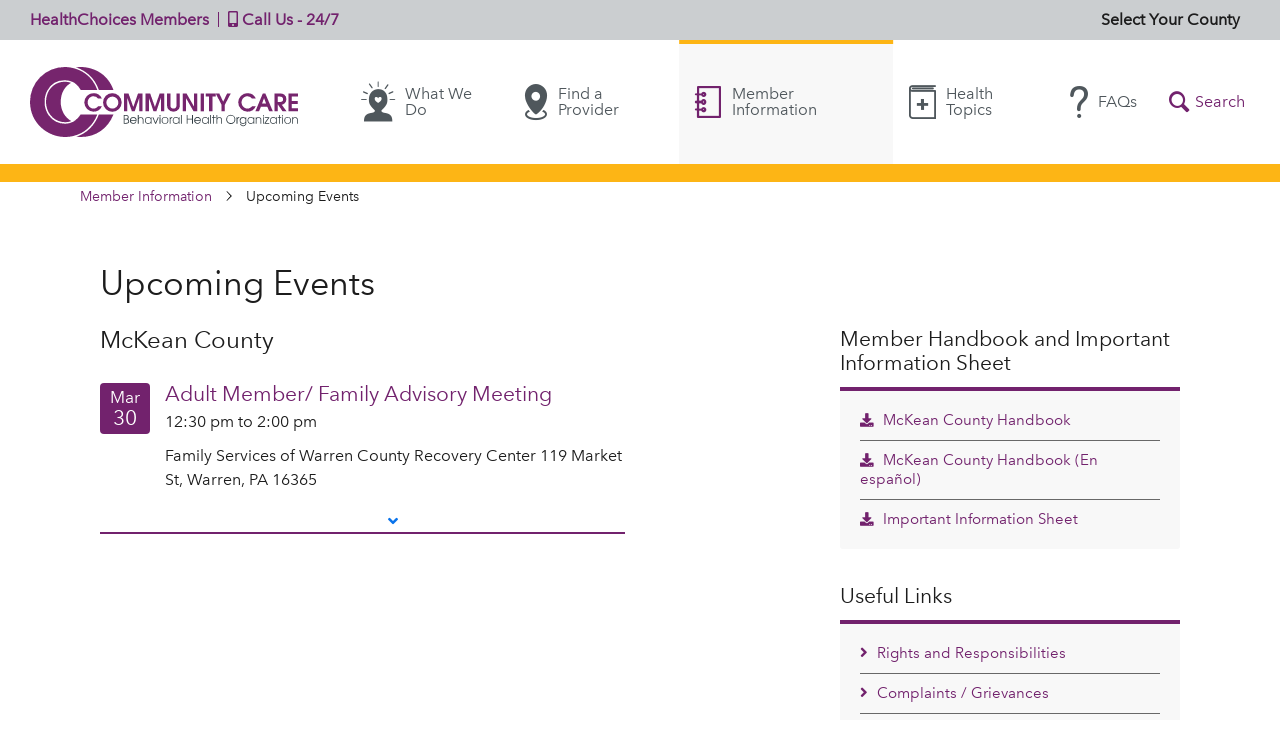

--- FILE ---
content_type: text/html; charset=UTF-8
request_url: https://members.ccbh.com/member-information/mckean-county/events
body_size: 25500
content:
<!doctype html>
<html lang="en">

<head>
	    <link rel="shortcut icon" href="/favicon.ico">
	<link rel="stylesheet" href="/assets/css/all.css?v=1.1">
	<link rel="stylesheet" href="/assets/css/app.css?v=1.1">
    <link rel="stylesheet" href="/assets/css/members.css?v=1.1">
    <script type="text/javascript" src="/assets/js/app.js?v=1.0"></script>
	<script type="text/javascript" src="/assets/js/members.js?v=1.0"></script>
		<script src="https://www.google.com/recaptcha/enterprise.js" async defer></script>
    <meta charset="utf-8">
    <meta name="viewport" content="width=device-width, initial-scale=1, shrink-to-fit=no">

    <title>McKean County Events: HealthChoices Members - Community Care</title>
    <meta name="description" content="McKean County Events.">
    
    <meta property="og:title" content="McKean County Events">
    <meta property="og:type" content="website">
    <meta property="og:url" content="https://members.ccbh.com/member-information/mckean-county/events">
    <meta property="og:image" content="/assets/img/community-care-open-graph.png">
    <meta property="og:description" content="McKean County Events.">
</head>

<body class="page-member-information">
    <noindexfb>
<nav id="menu" style="display: none;">
    <button type="button" class="close" aria-label="Close" aria-controls="menu">
        <span aria-hidden="true">&times;</span>
    </button>
    
    <a href="/" class="text-hide logo">Community Care | Behavioral Health Organization</a>
    
    <ul class="menu">
        <li>
            <a href="#" data-toggle="modal" data-target="#modal-county-selection">
                                                
                                    <span class="label"><strong>Select Your County</strong></span>
                            </a>
        </li>
                <li class="what-we-do">
            <a href="https://members.ccbh.com/what-we-do"><i class="icon-what-we-do" aria-hidden="true"></i> What We Do</a>
            
                        <button
                type="button" 
                class="btn-expand-childen"
                data-toggle="collapse" 
                data-target="#mobile-subnav-what-we-do" 
                aria-expanded="false" 
                aria-controls="mobile-subnav-what-we-do"
                
            ><i class="fa fa-angle-down"></i></button>
            <div id="mobile-subnav-what-we-do" class="collapse">
                <ul class="sub-menu">
                            <li class="">
            <a href="https://members.ccbh.com/what-we-do/who-we-help"><i class="icon-" aria-hidden="true"></i> Who We Help</a>
            
                    </li>
                <li class="">
            <a href="https://members.ccbh.com/what-we-do/what-we-believe"><i class="icon-" aria-hidden="true"></i> What We Believe</a>
            
                    </li>
                <li class="">
            <a href="https://members.ccbh.com/what-we-do/leaders"><i class="icon-" aria-hidden="true"></i> Our Leaders</a>
            
                    </li>
                <li class="">
            <a href="https://members.ccbh.com/welcome-new-members"><i class="icon-" aria-hidden="true"></i> Welcome New Members</a>
            
                    </li>
                        </ul>
            </div>
                    </li>
                <li class="find-provider">
            <a href="https://members.ccbh.com/find-provider"><i class="icon-find-provider" aria-hidden="true"></i> Find a Provider</a>
            
                    </li>
                <li class="member-info">
            <a href="https://members.ccbh.com/member-information"><i class="icon-member-info" aria-hidden="true"></i> Member Information</a>
            
                    </li>
                <li class="health-topics">
            <a href="https://members.ccbh.com/health-topics"><i class="icon-health-topics" aria-hidden="true"></i> Health Topics</a>
            
                    </li>
                <li class="faqs">
            <a href="https://members.ccbh.com/faqs"><i class="icon-faqs" aria-hidden="true"></i> FAQs</a>
            
                    </li>
                <li class="search"><a href="/search"><i class="icon-search" aria-hidden="true"></i> Search</a></li>
        
        <li>
            <a 
                href="/contact" 
                class="tel require-county-selection"
            ><i class="icon-phone" aria-hidden="true"></i> Call Us - 24/7</a> 
        </li>
    </ul>
</nav>
</noindexfb>
    <div id="panel">
        <noindexfb>
<header id="header">
    <div class="upper">
        <div class="upper__left text-nowrap">
            <span class="title">HealthChoices Members</span>
            <a href="/contact" class="tel require-county-selection">
                <i class="fa fa-mobile-alt d-none" aria-hidden="true"></i> Call Us - 24/7
            </a> 
        </div>
        <button type="button" class="county d-none d-xl-inline" data-toggle="modal" data-target="#modal-county-selection">
                            <span class="label"><strong>Select Your County</strong></span>
                    </button>
    </div> <!-- .upper -->

    <div class="lower">
        <div id="search-bar">
            <form action="https://members.ccbh.com/search/results" method="get" role="search">
                <label for="q">Start typing your search terms...</label>
                <input type="search" name="k" id="q" placeholder="Start typing your search terms...">
                <button type="submit" class="btn btn-primary border-0">Submit</button>
            </form>
            <button class="btn-close trigger-search-bar-close" aria-label="Close"><i class="icon-close" aria-hidden="true"></i></button>
        </div> <!-- #search-bar -->

        <a href="/" class="text-hide logo">Community Care | Behavioral Health Organization</a>

        <button class="nav-icon trigger-mobile-nav" aria-label="Menu"><svg viewBox="0 0 38 26" xmlns="http://www.w3.org/2000/svg" role="presentation"><g fill="#000000"><path d="M36,4H2A2,2,0,0,1,2,0H36A2,2,0,0,1,36,4Z" /><path d="M36,15H2a2,2,0,0,1,0-4H36A2,2,0,0,1,36,15Z" /><path d="M36,26H2a2,2,0,0,1,0-4H36A2,2,0,0,1,36,26Z" /></g></svg></button>

        <nav>
    <ul class="menu">
                <li class="what-we-do ">
            <a 
                href="https://members.ccbh.com/what-we-do" 
                class=""
            ><i class="icon-what-we-do" aria-hidden="true"></i> What We Do</a>
            
                                </li>
                <li class="find-provider ">
            <a 
                href="https://members.ccbh.com/find-provider" 
                class=""
            ><i class="icon-find-provider" aria-hidden="true"></i> Find a Provider</a>
            
                                </li>
                <li class="member-info current">
            <a 
                href="https://members.ccbh.com/member-information" 
                class="require-county-selection"
            ><i class="icon-member-info" aria-hidden="true"></i> Member Information</a>
            
                                </li>
                <li class="health-topics ">
            <a 
                href="https://members.ccbh.com/health-topics" 
                class=""
            ><i class="icon-health-topics" aria-hidden="true"></i> Health Topics</a>
            
                                </li>
                <li class="faqs ">
            <a 
                href="https://members.ccbh.com/faqs" 
                class=""
            ><i class="icon-faqs" aria-hidden="true"></i> FAQs</a>
            
                                </li>
                <li class="search"><button class="trigger-search-bar"><i class="icon-search" aria-hidden="true"></i> <span>Search</span></button></li>
    </ul>
</nav>
    </div> <!-- .lower -->
</header> <!-- #header -->
</noindexfb>
        <main id="main">

    <div class="container">
        <nav class="breadcrumbs" aria-label="breadcrumb">
            <ul>
                <li><a href="/member-information">Member Information</a></li>
                <li aria-current="page">Upcoming Events</li>
            </ul>
        </nav>
    </div> <!-- .container -->

    <div class="container py-5">
        <div class="main-content-wrap">
            <h1 class="page-headline">Upcoming Events</h1>

            <div class="row">
                <div class="col-xs-12 col-md-6 mb-5 mb-md-0">
                    <h2>McKean County</h2>

                                        <section class="events-listing">

                                                <article id="adult-member-family-advisory-meeting-102">
                            <h3 data-toggle="collapse"
                                href="#event-description-39998"
                                role="button"
                                aria-expanded="false"
                                aria-controls="event-description-39998">
                                Adult Member/ Family Advisory Meeting
                            </h3>

                            <time datetime="2026-03-30">
                                <span class="d-block d-sm-none">March 30, 2026</span>
                                <span class="d-none d-sm-block">Mar <span>30</span></span>
                            </time>

                            12:30 pm to 2:00 pm

                            <div class="location">
                                <p>Family Services of Warren County Recovery Center 119 Market St, Warren, PA 16365</p>
                            </div>

                            <div class="description collapse " id="event-description-39998">
                                <p><strong>This Advisory Meeting will be held in person:</strong></p>
<p>To register please call the RSVP Line 1.866.484.1558 no later than two weeks before the meeting.</p>
                            </div>
                                                        <a role="button"
                               class="button-collapse collapsed"
                               data-toggle="collapse"
                               href="#event-description-39998"
                               aria-expanded="false"
                               aria-controls="event-description-39998"><i class="fa fa-angle-up"></i></a>
                                                    </article>
                        
                            

                    </section> <!-- .events-listing -->
                    
                </div> <!-- .col-7 -->

                <div class="col-xs-12 col-md-4 offset-md-2">
                        <aside>
            <h3>Member Handbook and Important Information Sheet</h3>
            
        <div class="content">
            <ul class="downloads">
                            <li><a href="https://members.ccbh.com/uploads/files/counties/25ISD5634150-North-Central-Handbook-Revised-for-Print-8-4-25-102025-JU-10-30-25-EW_2025-11-03-173434_mpva.pdf" target="_blank"><i class="fa fa-download"></i> McKean County Handbook</a></li>
                        
                            <li><a href="https://members.ccbh.com/uploads/files/counties/25ISD5634150-North-Central-Handbook-12192025-vo2_2025-12-22-141429_oqij.pdf" target="_blank"><i class="fa fa-download"></i> McKean County Handbook (En espa&ntilde;ol)</a></li>
                        
                            <li><a href="https://members.ccbh.com/uploads/files/counties/10-18-mckean-english.pdf" target="_blank"><i class="fa fa-download"></i> Important Information Sheet</a></li>
                        </ul>
        </div>
    </aside>
                    <aside>
    <h3>Useful Links</h3>
    
    <div class="content">
        <ul class="links">
            <li><a href="/member-information/rights-responsibilities"><i class="fa fa-angle-right"></i> Rights and Responsibilities</a></li>
            <li><a href="/member-information/complaints-grievances"><i class="fa fa-angle-right"></i> Complaints / Grievances</a></li>
            <li><a href="/member-information/manage-personal-health-information"><i class="fa fa-angle-right"></i> Manage Personal Health Information</a></li>
        </ul>
    </div>
</aside>
                </div> <!-- .col-4 -->
            </div> <!-- .row -->

        </div> <!-- .main-content-wrap -->
    </div> <!-- .container -->
</main>

        <noindexfb>
<footer id="footer">
    <div class="upper">
        <div class="container d-lg-flex align-items-center justify-content-between py-4">
            <div class="partner-text pr-3" style="flex:min-content">
                <p>Community Care is a proud part of the UPMC Insurance Services Division, which also includes UPMC Health Plan, Workpartners, and UPMC <i>for You</i> (Medical Assistance).</p>
            </div> <!-- .partner-text-->
            
            <div class="info p-lg-4 my-5 my-lg-0">
                <span><a href="https://members.ccbh.com/contact" class="require-county-selection">Contact Us</a></span>
                <ul>
                    <li><a href="https://members.ccbh.com/contact" class="require-county-selection"><i class="fa fa-mobile-alt" aria-hidden="true"></i> 24/7 Phone Lines</a></li>
                    <li><a href="https://members.ccbh.com/contact" class="require-county-selection"><i class="fa fa-at" aria-hidden="true"></i> Email</a></li>
                </ul>

                <span><a href="https://providers.ccbh.com/" target="_blank" title="Provider Site"><i class="fa fa-laptop" aria-hidden="true"></i> Provider Site</i></a></span>
            </div> <!-- .info -->
            <div class="ml-lg-3 ">
                <a href="https://www.ccbh.com/about-us/awards-and-accreditations" target="_blank">
                    <img src="/assets/img/urac-accredited.jpg" alt="URAC Accredited">
                </a>
                <a href="https://www.ccbh.com/about-us/awards-and-accreditations" target="_blank">
                    <img class="align-top" src="/assets/img/ncqa-accredited.jpg" alt="NCQA Accredited">
                </a>
                <a href="https://www.ccbh.com/about-us/awards-and-accreditations" target="_blank">
                    <img class="align-top" src="/assets/img/healthEquityFooter.jpg" alt="NCQA Accredited">
                </a>
                <a href="https://www.hrc.org/resources/corporate-equality-index#:~:text=The%20HRC%20Foundation%27s%20Corporate%20Equality%20Index%20continues%20to" target="_blank">
                    <img class="align-top" src="https://www.ccbh.com/uploads/img/EQ100-RGB.jpg" height="91" alt="One of the best places to work by the HEI">
                </a>
            </div> <!-- accreditations -->
        </div> <!-- .container -->
    </div> <!-- .upper -->
    
    <div class="lower d-lg-flex align-items-center justify-content-between">
        <div class="legal-social-container">
            <ul class="social">
                <li class="pr-2 mr-1"><a href="https://www.facebook.com/communitycarebehavioralhealth/" target="_blank" aria-label="Visit Community Care on Facebook"><i class="fab fa-facebook" aria-hidden="true"></i><span>Facebook</span></a></li></li>
                <li class="pr-2 mr-1"><a href="https://www.linkedin.com/company/community-care-behavioral-health/" target="_blank" aria-label="Visit Community Care on LinkedIn"><i class="fab fa-linkedin" aria-hidden="true"></i><span>Linkedin</span></a></li></li>
            </ul>
            
            <span class="legal">&copy; 2007&ndash;26 Community Care Behavioral Health Organization.<br> All rights reserved.</span>
        </div>
        
        <ul class="links align-self-start align-self-lg-center" role="menu">
                        <li><a href="https://www.ccbh.com/about-us"><i class="fa fa-angle-right" aria-hidden="true"></i>About Us</a></li>
                        <li><a href="https://www.ccbh.com/legal-disclaimer"><i class="fa fa-angle-right" aria-hidden="true"></i>Legal Disclaimer</a></li>
                        <li><a href="https://www.ccbh.com/translation"><i class="fa fa-angle-right" aria-hidden="true"></i>Translation</a></li>
                        <li><a href="https://www.ccbh.com/privacy-practices"><i class="fa fa-angle-right" aria-hidden="true"></i>Privacy Practices</a></li>
                        <li><a href="https://www.ccbh.com/nondiscrimination-notice"><i class="fa fa-angle-right" aria-hidden="true"></i>Nondiscrimination Notice</a></li>
                        <li><a href="https://www.ccbh.com/careers"><i class="fa fa-angle-right" aria-hidden="true"></i>Careers</a></li>
                        <li><a href="https://www.ccbh.com/for-developers"><i class="fa fa-angle-right" aria-hidden="true"></i>For Developers</a></li>
                        <li><a href="https://www.ccbh.com/accessibility"><i class="fa fa-angle-right" aria-hidden="true"></i>Accessibility Statement</a></li>
                        <li><a href="/contact"><i class="fa fa-angle-right" aria-hidden="true"></i>Contact Us</a></li>
        </ul>
    </div> <!-- .lower -->
</footer> <!-- #footer -->
</noindexfb>    </div> <!-- #panel -->

    <div 
    class="modal fade" 
    id="modal-county-selection" 
    role="dialog" 
    aria-labelledby="country-selection-label" 
    aria-hidden="true" 
>
    <div class="modal-dialog" role="document">
        <form action="" class="modal-content" id="county-selection-form" method="post">
            <input type="hidden" name="CRAFT_CSRF_TOKEN" value="mV2cVoywpya4ft0uue1MKB75P97HkhxH3GfhoI1LTLlBa9RwkafN-dZw_x_B5PJC0w65TNa0Bnwrvwqypt14ArYEq8nUJx_DB1q2OaXOnKs=">
            <input type="hidden" name="action" value="county-selection-module/default/store">
            <input type="hidden" name="redirect" value="">
            
            <div class="modal-header">
                <label for="county-selection" id="country-selection-label">Choose the county where you live.</label>
                
                                        <button type="button" class="close" data-dismiss="modal" aria-label="Close"><span aria-hidden="true">&times;</span></button>
                        </div> <!-- .modal-header -->
            
            <div class="modal-body">
                <select name="county" id="county-selection" class="-advanced">
                    <option value=""></option>
                                    <option value="adams-county">Adams</option>
                                    <option value="allegheny-county">Allegheny</option>
                                    <option value="berks-county">Berks</option>
                                    <option value="blair-county">Blair</option>
                                    <option value="bradford-county">Bradford</option>
                                    <option value="cameron-county">Cameron</option>
                                    <option value="carbon-county">Carbon</option>
                                    <option value="centre-county">Centre</option>
                                    <option value="chester-county">Chester</option>
                                    <option value="clarion-county">Clarion</option>
                                    <option value="clearfield-county">Clearfield</option>
                                    <option value="clinton-county">Clinton</option>
                                    <option value="columbia-county">Columbia</option>
                                    <option value="delaware">Delaware</option>
                                    <option value="elk-county">Elk</option>
                                    <option value="erie-county">Erie</option>
                                    <option value="forest-county">Forest</option>
                                    <option value="greene-county">Greene</option>
                                    <option value="huntingdon-county">Huntingdon</option>
                                    <option value="jefferson-county">Jefferson</option>
                                    <option value="juniata-county">Juniata</option>
                                    <option value="lackawanna-county">Lackawanna</option>
                                    <option value="luzerne-county">Luzerne</option>
                                    <option value="lycoming-county">Lycoming</option>
                                    <option value="mckean-county">McKean</option>
                                    <option value="mifflin-county">Mifflin</option>
                                    <option value="monroe-county">Monroe</option>
                                    <option value="montour-county">Montour</option>
                                    <option value="northumberland-county">Northumberland</option>
                                    <option value="pike-county">Pike</option>
                                    <option value="potter-county">Potter</option>
                                    <option value="schuylkill-county">Schuylkill</option>
                                    <option value="snyder-county">Snyder</option>
                                    <option value="sullivan-county">Sullivan</option>
                                    <option value="susquehanna-county">Susquehanna</option>
                                    <option value="tioga-county">Tioga</option>
                                    <option value="union-county">Union</option>
                                    <option value="warren-county">Warren</option>
                                    <option value="wayne-county">Wayne</option>
                                    <option value="wyoming-county">Wyoming</option>
                                    <option value="york-county">York</option>
                                </select>
                
                <button type="submit" style="background-color: #72226d; border-color: #72226d; color: #fff;" class="btn btn-sm btn-primary border-0">Submit</button>
            </div> <!-- .modal-body -->
            
        </form> <!-- .modal-content -->
    </div> <!-- .modal-dialog -->
</div> <!-- .modal -->

        
            
</body>
<script type="text/javascript">

var url = window.location.href;
var siteId = '';

if (url.includes('localhost'))
{
	siteId = 'NONE';
}
else if (url.includes('stage.ccbh.com'))
{
	siteId = '5c2b4934-4300-49cb-91b5-4f087acfa8e9';
}
else
{
	siteId = '9ce489ee-46cc-4632-8b85-b4082898290e';
}

if (siteId != 'NONE')
{
	(function(window, document, dataLayerName, id) {
	window[dataLayerName]=window[dataLayerName]||[],window[dataLayerName].push({start:(new Date).getTime(),event:"stg.start"});var scripts=document.getElementsByTagName('script')[0],tags=document.createElement('script');
	function stgCreateCookie(a,b,c){var d="";if(c){var e=new Date;e.setTime(e.getTime()+24*c*60*60*1e3),d="; expires="+e.toUTCString();f="; SameSite=Strict"}document.cookie=a+"="+b+d+f+"; path=/"}
	var isStgDebug=(window.location.href.match("stg_debug")||document.cookie.match("stg_debug"))&&!window.location.href.match("stg_disable_debug");stgCreateCookie("stg_debug",isStgDebug?1:"",isStgDebug?14:-1);
	var qP=[];dataLayerName!=="dataLayer"&&qP.push("data_layer_name="+dataLayerName),isStgDebug&&qP.push("stg_debug");var qPString=qP.length>0?("?"+qP.join("&")):"";
	tags.async=!0,tags.src="https://upmc.containers.piwik.pro/"+id+".js"+qPString,scripts.parentNode.insertBefore(tags,scripts);
	!function(a,n,i){a[n]=a[n]||{};for(var c=0;c<i.length;c++)!function(i){a[n][i]=a[n][i]||{},a[n][i].api=a[n][i].api||function(){var a=[].slice.call(arguments,0);"string"==typeof a[0]&&window[dataLayerName].push({event:n+"."+i+":"+a[0],parameters:[].slice.call(arguments,1)})}}(i[c])}(window,"ppms",["tm","cm"]);
	})(window, document, 'dataLayer', siteId);
}

</script>

</html><script id="f5_cspm">(function(){var f5_cspm={f5_p:'LGJKHHOACBOJGCCFIEHOIMEJPBLMKDDDJNFJNJJBHKONPFNGELGHDDIJPBKOHOIBIGGBNNELAADHHFLOHAMAMEGFAAIMCHPHGJGEEOOJGMIFBFKFJJMPGIJHJMHBLAGN',setCharAt:function(str,index,chr){if(index>str.length-1)return str;return str.substr(0,index)+chr+str.substr(index+1);},get_byte:function(str,i){var s=(i/16)|0;i=(i&15);s=s*32;return((str.charCodeAt(i+16+s)-65)<<4)|(str.charCodeAt(i+s)-65);},set_byte:function(str,i,b){var s=(i/16)|0;i=(i&15);s=s*32;str=f5_cspm.setCharAt(str,(i+16+s),String.fromCharCode((b>>4)+65));str=f5_cspm.setCharAt(str,(i+s),String.fromCharCode((b&15)+65));return str;},set_latency:function(str,latency){latency=latency&0xffff;str=f5_cspm.set_byte(str,40,(latency>>8));str=f5_cspm.set_byte(str,41,(latency&0xff));str=f5_cspm.set_byte(str,35,2);return str;},wait_perf_data:function(){try{var wp=window.performance.timing;if(wp.loadEventEnd>0){var res=wp.loadEventEnd-wp.navigationStart;if(res<60001){var cookie_val=f5_cspm.set_latency(f5_cspm.f5_p,res);window.document.cookie='f5avr0386749743aaaaaaaaaaaaaaaa_cspm_='+encodeURIComponent(cookie_val)+';path=/;'+'';}
return;}}
catch(err){return;}
setTimeout(f5_cspm.wait_perf_data,100);return;},go:function(){var chunk=window.document.cookie.split(/\s*;\s*/);for(var i=0;i<chunk.length;++i){var pair=chunk[i].split(/\s*=\s*/);if(pair[0]=='f5_cspm'&&pair[1]=='1234')
{var d=new Date();d.setTime(d.getTime()-1000);window.document.cookie='f5_cspm=;expires='+d.toUTCString()+';path=/;'+';';setTimeout(f5_cspm.wait_perf_data,100);}}}}
f5_cspm.go();}());</script>

--- FILE ---
content_type: text/css
request_url: https://members.ccbh.com/assets/css/app.css?v=1.1
body_size: 327675
content:
/*!
 * This CSS resource incorporates links to font software which is the valuable copyrighted
 * property of Monotype Imaging and/or its suppliers. You may not attempt to copy, install,
 * redistribute, convert, modify or reverse engineer this font software. Please contact Monotype
 * Imaging with any questions regarding Web Fonts:  http://www.fonts.com
 */
@import url("https://fast.fonts.net/t/1.css?apiType=css&projectid=f2dd89e6-d232-4f0e-8b85-5c5f9920b87");
@font-face {
    font-family: AvenirNext;
    src: url(../fnt/e9167238-3b3f-4813-a04a-a384394eed42.eot?#iefix);
    src: url(../fnt/e9167238-3b3f-4813-a04a-a384394eed42.eot?#iefix) format("eot"), url(../fnt/2cd55546-ec00-4af9-aeca-4a3cd186da53.woff2) format("woff2"), url(../fnt/1e9892c0-6927-4412-9874-1b82801ba47a.woff) format("woff"),
        url(../fnt/46cf1067-688d-4aab-b0f7-bd942af6efd8.ttf) format("truetype"), url(../fnt/52a192b1-bea5-4b48-879f-107f009b666f.svg#52a192b1-bea5-4b48-879f-107f009b666f) format("svg");
    font-weight: 400;
    font-style: normal;
}
@font-face {
    font-family: AvenirNext;
    src: url(../fnt/d1fddef1-d940-4904-8f6c-17e809462301.eot?#iefix);
    src: url(../fnt/d1fddef1-d940-4904-8f6c-17e809462301.eot?#iefix) format("eot"), url(../fnt/7377dbe6-f11a-4a05-b33c-bc8ce1f60f84.woff2) format("woff2"), url(../fnt/92b66dbd-4201-4ac2-a605-4d4ffc8705cc.woff) format("woff"),
        url(../fnt/18839597-afa8-4f0b-9abb-4a30262d0da8.ttf) format("truetype"), url(../fnt/1de7e6f4-9d4d-47e7-ab23-7d5cf10ab585.svg#1de7e6f4-9d4d-47e7-ab23-7d5cf10ab585) format("svg");
    font-weight: 400;
    font-style: italic;
}

/*!
 * Bootstrap v4.3.1 (https://getbootstrap.com/)
 * Copyright 2011-2019 The Bootstrap Authors
 * Copyright 2011-2019 Twitter, Inc.
 * Licensed under MIT (https://github.com/twbs/bootstrap/blob/master/LICENSE)
 */
:root {
    --blue: #0973eb;
    --indigo: #6610f2;
    --purple: #72226d;
    --pink: #e83e8c;
    --red: #dc3545;
    --orange: #fd7e14;
    --yellow: #ffc107;
    --green: #007f6e;
    --teal: #20c997;
    --cyan: #17a2b8;
    --white: #fff;
    --gray: #4f5152;
    --gray-dark: #2b2b2b;
    --gold: #fdb515;
    --primary: #72226d;
    --secondary: #fdb515;
    --success: #007f6e;
    --info: #17a2b8;
    --warning: #ffc107;
    --danger: #dc3545;
    --light: #f8f9fa;
    --dark: #2b2b2b;
    --text: #1c1c1c;
    --breakpoint-xs: 0;
    --breakpoint-sm: 576px;
    --breakpoint-md: 768px;
    --breakpoint-lg: 992px;
    --breakpoint-xl: 1200px;
    --font-family-sans-serif: "AvenirNext", arial, sans-serif;
    --font-family-monospace: SFMono-Regular, Menlo, Monaco, Consolas, "Liberation Mono", "Courier New", monospace;
}
*,
:after,
:before {
    box-sizing: border-box;
}
html {
    font-family: sans-serif;
    line-height: 1.15;
    -webkit-text-size-adjust: 100%;
    -webkit-tap-highlight-color: rgba(0, 0, 0, 0);
}
article,
aside,
figcaption,
figure,
footer,
header,
hgroup,
main,
nav,
section {
    display: block;
}
body {
    margin: 0;
    font-family: AvenirNext, arial, sans-serif;
    font-size: 1rem;
    font-weight: 400;
    line-height: 1.5;
    color: #1c1c1c;
    text-align: left;
    background-color: #fff;
}
[tabindex="-1"]:focus {
    outline: 0 !important;
}
hr {
    box-sizing: content-box;
    height: 0;
    overflow: visible;
}
h1,
h2,
h3,
h4,
h5,
h6 {
    margin-top: 0;
    margin-bottom: 0.5rem;
}
p {
    margin-top: 0;
    margin-bottom: 1rem;
}
abbr[data-original-title],
abbr[title] {
    text-decoration: underline;
    text-decoration: underline dotted;
    cursor: help;
    border-bottom: 0;
    text-decoration-skip-ink: none;
}
address {
    font-style: normal;
    line-height: inherit;
}
address,
dl,
ol,
ul {
    margin-bottom: 1rem;
}
dl,
ol,
ul {
    margin-top: 0;
}
ol ol,
ol ul,
ul ol,
ul ul {
    margin-bottom: 0;
}
dt {
    font-weight: 700;
}
dd {
    margin-bottom: 0.5rem;
    margin-left: 0;
}
blockquote {
    margin: 0 0 1rem;
}
b,
strong {
    font-weight: bolder;
}
small {
    font-size: 80%;
}
sub,
sup {
    position: relative;
    font-size: 75%;
    line-height: 0;
    vertical-align: baseline;
}
sub {
    bottom: -0.25em;
}
sup {
    top: -0.5em;
}
a {
    color: #72226d;
    background-color: transparent;
}
a,
a:hover {
    text-decoration: none;
}
a:hover {
    color: #371035;
}
a:not([href]):not([tabindex]),
a:not([href]):not([tabindex]):focus,
a:not([href]):not([tabindex]):hover {
    color: inherit;
    text-decoration: none;
}
a:not([href]):not([tabindex]):focus {
    outline: 0;
}
code,
kbd,
pre,
samp {
    font-family: SFMono-Regular, Menlo, Monaco, Consolas, Liberation Mono, Courier New, monospace;
    font-size: 1em;
}
pre {
    margin-top: 0;
    margin-bottom: 1rem;
    overflow: auto;
}
figure {
    margin: 0 0 1rem;
}
img {
    border-style: none;
}
img,
svg {
    vertical-align: middle;
}
svg {
    overflow: hidden;
}
table {
    border-collapse: collapse;
}
caption {
    padding-top: 0.75rem;
    padding-bottom: 0.75rem;
    color: #4f5152;
    text-align: left;
    caption-side: bottom;
}
th {
    text-align: inherit;
}
label {
    display: inline-block;
    margin-bottom: 0.5rem;
}
button {
    border-radius: 0;
}
button:focus {
    outline: 1px dotted;
    outline: 5px auto -webkit-focus-ring-color;
}
button,
input,
optgroup,
select,
textarea {
    margin: 0;
    font-family: inherit;
    font-size: inherit;
    line-height: inherit;
}
button,
input {
    overflow: visible;
}
button,
select {
    text-transform: none;
}
select {
    word-wrap: normal;
}
[type="button"],
[type="reset"],
[type="submit"],
button {
    -webkit-appearance: button;
}
[type="button"]:not(:disabled),
[type="reset"]:not(:disabled),
[type="submit"]:not(:disabled),
button:not(:disabled) {
    cursor: pointer;
}
[type="button"]::-moz-focus-inner,
[type="reset"]::-moz-focus-inner,
[type="submit"]::-moz-focus-inner,
button::-moz-focus-inner {
    padding: 0;
    border-style: none;
}
input[type="checkbox"],
input[type="radio"] {
    box-sizing: border-box;
    padding: 0;
}
input[type="date"],
input[type="datetime-local"],
input[type="month"],
input[type="time"] {
    -webkit-appearance: listbox;
}
textarea {
    overflow: auto;
    resize: vertical;
}
fieldset {
    min-width: 0;
    padding: 0;
    margin: 0;
    border: 0;
}
legend {
    display: block;
    width: 100%;
    max-width: 100%;
    padding: 0;
    margin-bottom: 0.5rem;
    font-size: 1.5rem;
    line-height: inherit;
    color: inherit;
    white-space: normal;
}
progress {
    vertical-align: baseline;
}
[type="number"]::-webkit-inner-spin-button,
[type="number"]::-webkit-outer-spin-button {
    height: auto;
}
[type="search"] {
    outline-offset: -2px;
    -webkit-appearance: none;
}
[type="search"]::-webkit-search-decoration {
    -webkit-appearance: none;
}
::-webkit-file-upload-button {
    font: inherit;
    -webkit-appearance: button;
}
output {
    display: inline-block;
}
summary {
    display: list-item;
    cursor: pointer;
}
template {
    display: none;
}
[hidden] {
    display: none !important;
}
.h1,
.h2,
.h3,
.h4,
.h5,
.h6,
h1,
h2,
h3,
h4,
h5,
h6 {
    margin-bottom: 0.5rem;
    font-weight: 500;
    line-height: 1.2;
}
.h1,
h1 {
    font-size: 2.125rem;
}
.h2,
h2 {
    font-size: 1.5rem;
}
.h3,
h3 {
    font-size: 1.4rem;
}
.h4,
h4 {
    font-size: 1.25rem;
}
.h5,
h5 {
    font-size: 1.125rem;
}
.h6,
h6 {
    font-size: 1rem;
}
.lead {
    font-size: 1.25rem;
    font-weight: 300;
}
.display-1 {
    font-size: 6rem;
}
.display-1,
.display-2 {
    font-weight: 300;
    line-height: 1.2;
}
.display-2 {
    font-size: 5.5rem;
}
.display-3 {
    font-size: 4.5rem;
}
.display-3,
.display-4 {
    font-weight: 300;
    line-height: 1.2;
}
.display-4 {
    font-size: 3.5rem;
}
hr {
    margin-top: 1rem;
    margin-bottom: 1rem;
    border: 0;
    border-top: 1px solid rgba(0, 0, 0, 0.1);
}
.small,
small {
    font-size: 80%;
    font-weight: 400;
}
.mark,
mark {
    padding: 0.2em;
    background-color: #fcf8e3;
}
.list-inline,
.list-unstyled {
    padding-left: 0;
    list-style: none;
}
.list-inline-item {
    display: inline-block;
}
.list-inline-item:not(:last-child) {
    margin-right: 0.5rem;
}
.initialism {
    font-size: 90%;
    text-transform: uppercase;
}
.blockquote {
    margin-bottom: 1rem;
    font-size: 1.25rem;
}
.blockquote-footer {
    display: block;
    font-size: 80%;
    color: #4f5152;
}
.blockquote-footer:before {
    content: "\2014\00A0";
}
.img-fluid,
.img-thumbnail {
    max-width: 100%;
    height: auto;
}
.img-thumbnail {
    padding: 0.25rem;
    background-color: #fff;
    border: 1px solid #cbced0;
    border-radius: 0.25rem;
}
.figure {
    display: inline-block;
}
.figure-img {
    margin-bottom: 0.5rem;
    line-height: 1;
}
.figure-caption {
    font-size: 90%;
    color: #4f5152;
}
code {
    font-size: 87.5%;
    color: #e83e8c;
    word-break: break-word;
}
a > code {
    color: inherit;
}
kbd {
    padding: 0.2rem 0.4rem;
    font-size: 87.5%;
    color: #fff;
    background-color: #1c1c1c;
    border-radius: 0.2rem;
}
kbd kbd {
    padding: 0;
    font-size: 100%;
    font-weight: 700;
}
pre {
    display: block;
    font-size: 87.5%;
    color: #1c1c1c;
}
pre code {
    font-size: inherit;
    color: inherit;
    word-break: normal;
}
.pre-scrollable {
    max-height: 340px;
    overflow-y: scroll;
}
.container,
.container-880 {
    width: 100%;
    padding-right: 15px;
    padding-left: 15px;
    margin-right: auto;
    margin-left: auto;
}
@media (min-width: 576px) {
    .container,
    .container-880 {
        max-width: 720px;
    }
}
@media (min-width: 768px) {
    .container,
    .container-880 {
        max-width: 880px;
    }
}
@media (min-width: 992px) {
    .container,
    .container-880 {
        max-width: 1100px;
    }
}
@media (min-width: 1200px) {
    .container,
    .container-880 {
        max-width: 1220px;
    }
}
.banner-container,
.container-fluid,
.fluid-banner-container {
    width: 100%;
    padding-right: 15px;
    padding-left: 15px;
    margin-right: auto;
    margin-left: auto;
}
.row {
    display: -ms-flexbox;
    display: flex;
    -ms-flex-wrap: wrap;
    flex-wrap: wrap;
    margin-right: -15px;
    margin-left: -15px;
}
.no-gutters {
    margin-right: 0;
    margin-left: 0;
}
.no-gutters > .col,
.no-gutters > [class*="col-"] {
    padding-right: 0;
    padding-left: 0;
}
.col,
.col-1,
.col-2,
.col-3,
.col-4,
.col-5,
.col-6,
.col-7,
.col-8,
.col-9,
.col-10,
.col-11,
.col-12,
.col-auto,
.col-lg,
.col-lg-1,
.col-lg-2,
.col-lg-3,
.col-lg-4,
.col-lg-5,
.col-lg-6,
.col-lg-7,
.col-lg-8,
.col-lg-9,
.col-lg-10,
.col-lg-11,
.col-lg-12,
.col-lg-auto,
.col-md,
.col-md-1,
.col-md-2,
.col-md-3,
.col-md-4,
.col-md-5,
.col-md-6,
.col-md-7,
.col-md-8,
.col-md-9,
.col-md-10,
.col-md-11,
.col-md-12,
.col-md-auto,
.col-sm,
.col-sm-1,
.col-sm-2,
.col-sm-3,
.col-sm-4,
.col-sm-5,
.col-sm-6,
.col-sm-7,
.col-sm-8,
.col-sm-9,
.col-sm-10,
.col-sm-11,
.col-sm-12,
.col-sm-auto,
.col-xl,
.col-xl-1,
.col-xl-2,
.col-xl-3,
.col-xl-4,
.col-xl-5,
.col-xl-6,
.col-xl-7,
.col-xl-8,
.col-xl-9,
.col-xl-10,
.col-xl-11,
.col-xl-12,
.col-xl-auto {
    position: relative;
    width: 100%;
    padding-right: 15px;
    padding-left: 15px;
}
.col {
    -ms-flex-preferred-size: 0;
    flex-basis: 0;
    -ms-flex-positive: 1;
    flex-grow: 1;
    max-width: 100%;
}
.col-auto {
    -ms-flex: 0 0 auto;
    flex: 0 0 auto;
    width: auto;
    max-width: 100%;
}
.col-1 {
    -ms-flex: 0 0 8.33333%;
    flex: 0 0 8.33333%;
    max-width: 8.33333%;
}
.col-2 {
    -ms-flex: 0 0 16.66667%;
    flex: 0 0 16.66667%;
    max-width: 16.66667%;
}
.col-3 {
    -ms-flex: 0 0 25%;
    flex: 0 0 25%;
    max-width: 25%;
}
.col-4 {
    -ms-flex: 0 0 33.33333%;
    flex: 0 0 33.33333%;
    max-width: 33.33333%;
}
.col-5 {
    -ms-flex: 0 0 41.66667%;
    flex: 0 0 41.66667%;
    max-width: 41.66667%;
}
.col-6 {
    -ms-flex: 0 0 50%;
    flex: 0 0 50%;
    max-width: 50%;
}
.col-7 {
    -ms-flex: 0 0 58.33333%;
    flex: 0 0 58.33333%;
    max-width: 58.33333%;
}
.col-8 {
    -ms-flex: 0 0 66.66667%;
    flex: 0 0 66.66667%;
    max-width: 66.66667%;
}
.col-9 {
    -ms-flex: 0 0 75%;
    flex: 0 0 75%;
    max-width: 75%;
}
.col-10 {
    -ms-flex: 0 0 83.33333%;
    flex: 0 0 83.33333%;
    max-width: 83.33333%;
}
.col-11 {
    -ms-flex: 0 0 91.66667%;
    flex: 0 0 91.66667%;
    max-width: 91.66667%;
}
.col-12 {
    -ms-flex: 0 0 100%;
    flex: 0 0 100%;
    max-width: 100%;
}
.order-first {
    -ms-flex-order: -1;
    order: -1;
}
.order-last {
    -ms-flex-order: 13;
    order: 13;
}
.order-0 {
    -ms-flex-order: 0;
    order: 0;
}
.order-1 {
    -ms-flex-order: 1;
    order: 1;
}
.order-2 {
    -ms-flex-order: 2;
    order: 2;
}
.order-3 {
    -ms-flex-order: 3;
    order: 3;
}
.order-4 {
    -ms-flex-order: 4;
    order: 4;
}
.order-5 {
    -ms-flex-order: 5;
    order: 5;
}
.order-6 {
    -ms-flex-order: 6;
    order: 6;
}
.order-7 {
    -ms-flex-order: 7;
    order: 7;
}
.order-8 {
    -ms-flex-order: 8;
    order: 8;
}
.order-9 {
    -ms-flex-order: 9;
    order: 9;
}
.order-10 {
    -ms-flex-order: 10;
    order: 10;
}
.order-11 {
    -ms-flex-order: 11;
    order: 11;
}
.order-12 {
    -ms-flex-order: 12;
    order: 12;
}
.offset-1 {
    margin-left: 8.33333%;
}
.offset-2 {
    margin-left: 16.66667%;
}
.offset-3 {
    margin-left: 25%;
}
.offset-4 {
    margin-left: 33.33333%;
}
.offset-5 {
    margin-left: 41.66667%;
}
.offset-6 {
    margin-left: 50%;
}
.offset-7 {
    margin-left: 58.33333%;
}
.offset-8 {
    margin-left: 66.66667%;
}
.offset-9 {
    margin-left: 75%;
}
.offset-10 {
    margin-left: 83.33333%;
}
.offset-11 {
    margin-left: 91.66667%;
}
@media (min-width: 576px) {
    .col-sm {
        -ms-flex-preferred-size: 0;
        flex-basis: 0;
        -ms-flex-positive: 1;
        flex-grow: 1;
        max-width: 100%;
    }
    .col-sm-auto {
        -ms-flex: 0 0 auto;
        flex: 0 0 auto;
        width: auto;
        max-width: 100%;
    }
    .col-sm-1 {
        -ms-flex: 0 0 8.33333%;
        flex: 0 0 8.33333%;
        max-width: 8.33333%;
    }
    .col-sm-2 {
        -ms-flex: 0 0 16.66667%;
        flex: 0 0 16.66667%;
        max-width: 16.66667%;
    }
    .col-sm-3 {
        -ms-flex: 0 0 25%;
        flex: 0 0 25%;
        max-width: 25%;
    }
    .col-sm-4 {
        -ms-flex: 0 0 33.33333%;
        flex: 0 0 33.33333%;
        max-width: 33.33333%;
    }
    .col-sm-5 {
        -ms-flex: 0 0 41.66667%;
        flex: 0 0 41.66667%;
        max-width: 41.66667%;
    }
    .col-sm-6 {
        -ms-flex: 0 0 50%;
        flex: 0 0 50%;
        max-width: 50%;
    }
    .col-sm-7 {
        -ms-flex: 0 0 58.33333%;
        flex: 0 0 58.33333%;
        max-width: 58.33333%;
    }
    .col-sm-8 {
        -ms-flex: 0 0 66.66667%;
        flex: 0 0 66.66667%;
        max-width: 66.66667%;
    }
    .col-sm-9 {
        -ms-flex: 0 0 75%;
        flex: 0 0 75%;
        max-width: 75%;
    }
    .col-sm-10 {
        -ms-flex: 0 0 83.33333%;
        flex: 0 0 83.33333%;
        max-width: 83.33333%;
    }
    .col-sm-11 {
        -ms-flex: 0 0 91.66667%;
        flex: 0 0 91.66667%;
        max-width: 91.66667%;
    }
    .col-sm-12 {
        -ms-flex: 0 0 100%;
        flex: 0 0 100%;
        max-width: 100%;
    }
    .order-sm-first {
        -ms-flex-order: -1;
        order: -1;
    }
    .order-sm-last {
        -ms-flex-order: 13;
        order: 13;
    }
    .order-sm-0 {
        -ms-flex-order: 0;
        order: 0;
    }
    .order-sm-1 {
        -ms-flex-order: 1;
        order: 1;
    }
    .order-sm-2 {
        -ms-flex-order: 2;
        order: 2;
    }
    .order-sm-3 {
        -ms-flex-order: 3;
        order: 3;
    }
    .order-sm-4 {
        -ms-flex-order: 4;
        order: 4;
    }
    .order-sm-5 {
        -ms-flex-order: 5;
        order: 5;
    }
    .order-sm-6 {
        -ms-flex-order: 6;
        order: 6;
    }
    .order-sm-7 {
        -ms-flex-order: 7;
        order: 7;
    }
    .order-sm-8 {
        -ms-flex-order: 8;
        order: 8;
    }
    .order-sm-9 {
        -ms-flex-order: 9;
        order: 9;
    }
    .order-sm-10 {
        -ms-flex-order: 10;
        order: 10;
    }
    .order-sm-11 {
        -ms-flex-order: 11;
        order: 11;
    }
    .order-sm-12 {
        -ms-flex-order: 12;
        order: 12;
    }
    .offset-sm-0 {
        margin-left: 0;
    }
    .offset-sm-1 {
        margin-left: 8.33333%;
    }
    .offset-sm-2 {
        margin-left: 16.66667%;
    }
    .offset-sm-3 {
        margin-left: 25%;
    }
    .offset-sm-4 {
        margin-left: 33.33333%;
    }
    .offset-sm-5 {
        margin-left: 41.66667%;
    }
    .offset-sm-6 {
        margin-left: 50%;
    }
    .offset-sm-7 {
        margin-left: 58.33333%;
    }
    .offset-sm-8 {
        margin-left: 66.66667%;
    }
    .offset-sm-9 {
        margin-left: 75%;
    }
    .offset-sm-10 {
        margin-left: 83.33333%;
    }
    .offset-sm-11 {
        margin-left: 91.66667%;
    }
}
@media (min-width: 768px) {
    .col-md {
        -ms-flex-preferred-size: 0;
        flex-basis: 0;
        -ms-flex-positive: 1;
        flex-grow: 1;
        max-width: 100%;
    }
    .col-md-auto {
        -ms-flex: 0 0 auto;
        flex: 0 0 auto;
        width: auto;
        max-width: 100%;
    }
    .col-md-1 {
        -ms-flex: 0 0 8.33333%;
        flex: 0 0 8.33333%;
        max-width: 8.33333%;
    }
    .col-md-2 {
        -ms-flex: 0 0 16.66667%;
        flex: 0 0 16.66667%;
        max-width: 16.66667%;
    }
    .col-md-3 {
        -ms-flex: 0 0 25%;
        flex: 0 0 25%;
        max-width: 25%;
    }
    .col-md-4 {
        -ms-flex: 0 0 33.33333%;
        flex: 0 0 33.33333%;
        max-width: 33.33333%;
    }
    .col-md-5 {
        -ms-flex: 0 0 41.66667%;
        flex: 0 0 41.66667%;
        max-width: 41.66667%;
    }
    .col-md-6 {
        -ms-flex: 0 0 50%;
        flex: 0 0 50%;
        max-width: 50%;
    }
    .col-md-7 {
        -ms-flex: 0 0 58.33333%;
        flex: 0 0 58.33333%;
        max-width: 58.33333%;
    }
    .col-md-8 {
        -ms-flex: 0 0 66.66667%;
        flex: 0 0 66.66667%;
        max-width: 66.66667%;
    }
    .col-md-9 {
        -ms-flex: 0 0 75%;
        flex: 0 0 75%;
        max-width: 75%;
    }
    .col-md-10 {
        -ms-flex: 0 0 83.33333%;
        flex: 0 0 83.33333%;
        max-width: 83.33333%;
    }
    .col-md-11 {
        -ms-flex: 0 0 91.66667%;
        flex: 0 0 91.66667%;
        max-width: 91.66667%;
    }
    .col-md-12 {
        -ms-flex: 0 0 100%;
        flex: 0 0 100%;
        max-width: 100%;
    }
    .order-md-first {
        -ms-flex-order: -1;
        order: -1;
    }
    .order-md-last {
        -ms-flex-order: 13;
        order: 13;
    }
    .order-md-0 {
        -ms-flex-order: 0;
        order: 0;
    }
    .order-md-1 {
        -ms-flex-order: 1;
        order: 1;
    }
    .order-md-2 {
        -ms-flex-order: 2;
        order: 2;
    }
    .order-md-3 {
        -ms-flex-order: 3;
        order: 3;
    }
    .order-md-4 {
        -ms-flex-order: 4;
        order: 4;
    }
    .order-md-5 {
        -ms-flex-order: 5;
        order: 5;
    }
    .order-md-6 {
        -ms-flex-order: 6;
        order: 6;
    }
    .order-md-7 {
        -ms-flex-order: 7;
        order: 7;
    }
    .order-md-8 {
        -ms-flex-order: 8;
        order: 8;
    }
    .order-md-9 {
        -ms-flex-order: 9;
        order: 9;
    }
    .order-md-10 {
        -ms-flex-order: 10;
        order: 10;
    }
    .order-md-11 {
        -ms-flex-order: 11;
        order: 11;
    }
    .order-md-12 {
        -ms-flex-order: 12;
        order: 12;
    }
    .offset-md-0 {
        margin-left: 0;
    }
    .offset-md-1 {
        margin-left: 8.33333%;
    }
    .offset-md-2 {
        margin-left: 16.66667%;
    }
    .offset-md-3 {
        margin-left: 25%;
    }
    .offset-md-4 {
        margin-left: 33.33333%;
    }
    .offset-md-5 {
        margin-left: 41.66667%;
    }
    .offset-md-6 {
        margin-left: 50%;
    }
    .offset-md-7 {
        margin-left: 58.33333%;
    }
    .offset-md-8 {
        margin-left: 66.66667%;
    }
    .offset-md-9 {
        margin-left: 75%;
    }
    .offset-md-10 {
        margin-left: 83.33333%;
    }
    .offset-md-11 {
        margin-left: 91.66667%;
    }
}
@media (min-width: 992px) {
    .col-lg {
        -ms-flex-preferred-size: 0;
        flex-basis: 0;
        -ms-flex-positive: 1;
        flex-grow: 1;
        max-width: 100%;
    }
    .col-lg-auto {
        -ms-flex: 0 0 auto;
        flex: 0 0 auto;
        width: auto;
        max-width: 100%;
    }
    .col-lg-1 {
        -ms-flex: 0 0 8.33333%;
        flex: 0 0 8.33333%;
        max-width: 8.33333%;
    }
    .col-lg-2 {
        -ms-flex: 0 0 16.66667%;
        flex: 0 0 16.66667%;
        max-width: 16.66667%;
    }
    .col-lg-3 {
        -ms-flex: 0 0 25%;
        flex: 0 0 25%;
        max-width: 25%;
    }
    .col-lg-4 {
        -ms-flex: 0 0 33.33333%;
        flex: 0 0 33.33333%;
        max-width: 33.33333%;
    }
    .col-lg-5 {
        -ms-flex: 0 0 41.66667%;
        flex: 0 0 41.66667%;
        max-width: 41.66667%;
    }
    .col-lg-6 {
        -ms-flex: 0 0 50%;
        flex: 0 0 50%;
        max-width: 50%;
    }
    .col-lg-7 {
        -ms-flex: 0 0 58.33333%;
        flex: 0 0 58.33333%;
        max-width: 58.33333%;
    }
    .col-lg-8 {
        -ms-flex: 0 0 66.66667%;
        flex: 0 0 66.66667%;
        max-width: 66.66667%;
    }
    .col-lg-9 {
        -ms-flex: 0 0 75%;
        flex: 0 0 75%;
        max-width: 75%;
    }
    .col-lg-10 {
        -ms-flex: 0 0 83.33333%;
        flex: 0 0 83.33333%;
        max-width: 83.33333%;
    }
    .col-lg-11 {
        -ms-flex: 0 0 91.66667%;
        flex: 0 0 91.66667%;
        max-width: 91.66667%;
    }
    .col-lg-12 {
        -ms-flex: 0 0 100%;
        flex: 0 0 100%;
        max-width: 100%;
    }
    .order-lg-first {
        -ms-flex-order: -1;
        order: -1;
    }
    .order-lg-last {
        -ms-flex-order: 13;
        order: 13;
    }
    .order-lg-0 {
        -ms-flex-order: 0;
        order: 0;
    }
    .order-lg-1 {
        -ms-flex-order: 1;
        order: 1;
    }
    .order-lg-2 {
        -ms-flex-order: 2;
        order: 2;
    }
    .order-lg-3 {
        -ms-flex-order: 3;
        order: 3;
    }
    .order-lg-4 {
        -ms-flex-order: 4;
        order: 4;
    }
    .order-lg-5 {
        -ms-flex-order: 5;
        order: 5;
    }
    .order-lg-6 {
        -ms-flex-order: 6;
        order: 6;
    }
    .order-lg-7 {
        -ms-flex-order: 7;
        order: 7;
    }
    .order-lg-8 {
        -ms-flex-order: 8;
        order: 8;
    }
    .order-lg-9 {
        -ms-flex-order: 9;
        order: 9;
    }
    .order-lg-10 {
        -ms-flex-order: 10;
        order: 10;
    }
    .order-lg-11 {
        -ms-flex-order: 11;
        order: 11;
    }
    .order-lg-12 {
        -ms-flex-order: 12;
        order: 12;
    }
    .offset-lg-0 {
        margin-left: 0;
    }
    .offset-lg-1 {
        margin-left: 8.33333%;
    }
    .offset-lg-2 {
        margin-left: 16.66667%;
    }
    .offset-lg-3 {
        margin-left: 25%;
    }
    .offset-lg-4 {
        margin-left: 33.33333%;
    }
    .offset-lg-5 {
        margin-left: 41.66667%;
    }
    .offset-lg-6 {
        margin-left: 50%;
    }
    .offset-lg-7 {
        margin-left: 58.33333%;
    }
    .offset-lg-8 {
        margin-left: 66.66667%;
    }
    .offset-lg-9 {
        margin-left: 75%;
    }
    .offset-lg-10 {
        margin-left: 83.33333%;
    }
    .offset-lg-11 {
        margin-left: 91.66667%;
    }
}
@media (min-width: 1200px) {
    .col-xl {
        -ms-flex-preferred-size: 0;
        flex-basis: 0;
        -ms-flex-positive: 1;
        flex-grow: 1;
        max-width: 100%;
    }
    .col-xl-auto {
        -ms-flex: 0 0 auto;
        flex: 0 0 auto;
        width: auto;
        max-width: 100%;
    }
    .col-xl-1 {
        -ms-flex: 0 0 8.33333%;
        flex: 0 0 8.33333%;
        max-width: 8.33333%;
    }
    .col-xl-2 {
        -ms-flex: 0 0 16.66667%;
        flex: 0 0 16.66667%;
        max-width: 16.66667%;
    }
    .col-xl-3 {
        -ms-flex: 0 0 25%;
        flex: 0 0 25%;
        max-width: 25%;
    }
    .col-xl-4 {
        -ms-flex: 0 0 33.33333%;
        flex: 0 0 33.33333%;
        max-width: 33.33333%;
    }
    .col-xl-5 {
        -ms-flex: 0 0 41.66667%;
        flex: 0 0 41.66667%;
        max-width: 41.66667%;
    }
    .col-xl-6 {
        -ms-flex: 0 0 50%;
        flex: 0 0 50%;
        max-width: 50%;
    }
    .col-xl-7 {
        -ms-flex: 0 0 58.33333%;
        flex: 0 0 58.33333%;
        max-width: 58.33333%;
    }
    .col-xl-8 {
        -ms-flex: 0 0 66.66667%;
        flex: 0 0 66.66667%;
        max-width: 66.66667%;
    }
    .col-xl-9 {
        -ms-flex: 0 0 75%;
        flex: 0 0 75%;
        max-width: 75%;
    }
    .col-xl-10 {
        -ms-flex: 0 0 83.33333%;
        flex: 0 0 83.33333%;
        max-width: 83.33333%;
    }
    .col-xl-11 {
        -ms-flex: 0 0 91.66667%;
        flex: 0 0 91.66667%;
        max-width: 91.66667%;
    }
    .col-xl-12 {
        -ms-flex: 0 0 100%;
        flex: 0 0 100%;
        max-width: 100%;
    }
    .order-xl-first {
        -ms-flex-order: -1;
        order: -1;
    }
    .order-xl-last {
        -ms-flex-order: 13;
        order: 13;
    }
    .order-xl-0 {
        -ms-flex-order: 0;
        order: 0;
    }
    .order-xl-1 {
        -ms-flex-order: 1;
        order: 1;
    }
    .order-xl-2 {
        -ms-flex-order: 2;
        order: 2;
    }
    .order-xl-3 {
        -ms-flex-order: 3;
        order: 3;
    }
    .order-xl-4 {
        -ms-flex-order: 4;
        order: 4;
    }
    .order-xl-5 {
        -ms-flex-order: 5;
        order: 5;
    }
    .order-xl-6 {
        -ms-flex-order: 6;
        order: 6;
    }
    .order-xl-7 {
        -ms-flex-order: 7;
        order: 7;
    }
    .order-xl-8 {
        -ms-flex-order: 8;
        order: 8;
    }
    .order-xl-9 {
        -ms-flex-order: 9;
        order: 9;
    }
    .order-xl-10 {
        -ms-flex-order: 10;
        order: 10;
    }
    .order-xl-11 {
        -ms-flex-order: 11;
        order: 11;
    }
    .order-xl-12 {
        -ms-flex-order: 12;
        order: 12;
    }
    .offset-xl-0 {
        margin-left: 0;
    }
    .offset-xl-1 {
        margin-left: 8.33333%;
    }
    .offset-xl-2 {
        margin-left: 16.66667%;
    }
    .offset-xl-3 {
        margin-left: 25%;
    }
    .offset-xl-4 {
        margin-left: 33.33333%;
    }
    .offset-xl-5 {
        margin-left: 41.66667%;
    }
    .offset-xl-6 {
        margin-left: 50%;
    }
    .offset-xl-7 {
        margin-left: 58.33333%;
    }
    .offset-xl-8 {
        margin-left: 66.66667%;
    }
    .offset-xl-9 {
        margin-left: 75%;
    }
    .offset-xl-10 {
        margin-left: 83.33333%;
    }
    .offset-xl-11 {
        margin-left: 91.66667%;
    }
}
.table {
    width: 100%;
    margin-bottom: 1rem;
    color: #1c1c1c;
}
.table td,
.table th {
    padding: 0.75rem;
    vertical-align: top;
    border-top: 1px solid #cbced0;
}
.table thead th {
    vertical-align: bottom;
    border-bottom: 2px solid #cbced0;
}
.table tbody + tbody {
    border-top: 2px solid #cbced0;
}
.table-sm td,
.table-sm th {
    padding: 0.3rem;
}
.table-bordered,
.table-bordered td,
.table-bordered th {
    border: 1px solid #cbced0;
}
.table-bordered thead td,
.table-bordered thead th {
    border-bottom-width: 2px;
}
.table-borderless tbody + tbody,
.table-borderless td,
.table-borderless th,
.table-borderless thead th {
    border: 0;
}
.table-striped tbody tr:nth-of-type(odd) {
    background-color: rgba(0, 0, 0, 0.05);
}
.table-hover tbody tr:hover {
    color: #1c1c1c;
    background-color: rgba(0, 0, 0, 0.075);
}
.table-primary,
.table-primary > td,
.table-primary > th {
    background-color: #d8c1d6;
}
.table-primary tbody + tbody,
.table-primary td,
.table-primary th,
.table-primary thead th {
    border-color: #b68cb3;
}
.table-hover .table-primary:hover,
.table-hover .table-primary:hover > td,
.table-hover .table-primary:hover > th {
    background-color: #ceb1cc;
}
.table-secondary,
.table-secondary > td,
.table-secondary > th {
    background-color: #feeabd;
}
.table-secondary tbody + tbody,
.table-secondary td,
.table-secondary th,
.table-secondary thead th {
    border-color: #fed985;
}
.table-hover .table-secondary:hover,
.table-hover .table-secondary:hover > td,
.table-hover .table-secondary:hover > th {
    background-color: #fee2a4;
}
.table-success,
.table-success > td,
.table-success > th {
    background-color: #b8dbd6;
}
.table-success tbody + tbody,
.table-success td,
.table-success th,
.table-success thead th {
    border-color: #7abcb4;
}
.table-hover .table-success:hover,
.table-hover .table-success:hover > td,
.table-hover .table-success:hover > th {
    background-color: #a7d2cc;
}
.table-info,
.table-info > td,
.table-info > th {
    background-color: #bee5eb;
}
.table-info tbody + tbody,
.table-info td,
.table-info th,
.table-info thead th {
    border-color: #86cfda;
}
.table-hover .table-info:hover,
.table-hover .table-info:hover > td,
.table-hover .table-info:hover > th {
    background-color: #abdde5;
}
.table-warning,
.table-warning > td,
.table-warning > th {
    background-color: #ffeeba;
}
.table-warning tbody + tbody,
.table-warning td,
.table-warning th,
.table-warning thead th {
    border-color: #ffdf7e;
}
.table-hover .table-warning:hover,
.table-hover .table-warning:hover > td,
.table-hover .table-warning:hover > th {
    background-color: #ffe8a1;
}
.table-danger,
.table-danger > td,
.table-danger > th {
    background-color: #f5c6cb;
}
.table-danger tbody + tbody,
.table-danger td,
.table-danger th,
.table-danger thead th {
    border-color: #ed969e;
}
.table-hover .table-danger:hover,
.table-hover .table-danger:hover > td,
.table-hover .table-danger:hover > th {
    background-color: #f1b0b7;
}
.table-light,
.table-light > td,
.table-light > th {
    background-color: #fdfdfe;
}
.table-light tbody + tbody,
.table-light td,
.table-light th,
.table-light thead th {
    border-color: #fbfcfc;
}
.table-hover .table-light:hover,
.table-hover .table-light:hover > td,
.table-hover .table-light:hover > th {
    background-color: #ececf6;
}
.table-dark,
.table-dark > td,
.table-dark > th {
    background-color: #c4c4c4;
}
.table-dark tbody + tbody,
.table-dark td,
.table-dark th,
.table-dark thead th {
    border-color: #919191;
}
.table-hover .table-dark:hover,
.table-hover .table-dark:hover > td,
.table-hover .table-dark:hover > th {
    background-color: #b7b7b7;
}
.table-text,
.table-text > td,
.table-text > th {
    background-color: #bfbfbf;
}
.table-text tbody + tbody,
.table-text td,
.table-text th,
.table-text thead th {
    border-color: #898989;
}
.table-hover .table-text:hover,
.table-hover .table-text:hover > td,
.table-hover .table-text:hover > th {
    background-color: #b2b2b2;
}
.table-active,
.table-active > td,
.table-active > th,
.table-hover .table-active:hover,
.table-hover .table-active:hover > td,
.table-hover .table-active:hover > th {
    background-color: rgba(0, 0, 0, 0.075);
}
.table .thead-dark th {
    color: #fff;
    background-color: #2b2b2b;
    border-color: #3e3e3e;
}
.table .thead-light th {
    color: #363636;
    background-color: #f8f8f8;
    border-color: #cbced0;
}
.table-dark {
    color: #fff;
    background-color: #2b2b2b;
}
.table-dark td,
.table-dark th,
.table-dark thead th {
    border-color: #3e3e3e;
}
.table-dark.table-bordered {
    border: 0;
}
.table-dark.table-striped tbody tr:nth-of-type(odd) {
    background-color: hsla(0, 0%, 100%, 0.05);
}
.table-dark.table-hover tbody tr:hover {
    color: #fff;
    background-color: hsla(0, 0%, 100%, 0.075);
}
@media (max-width: 575.98px) {
    .table-responsive-sm {
        display: block;
        width: 100%;
        overflow-x: auto;
        -webkit-overflow-scrolling: touch;
    }
    .table-responsive-sm > .table-bordered {
        border: 0;
    }
}
@media (max-width: 767.98px) {
    .table-responsive-md {
        display: block;
        width: 100%;
        overflow-x: auto;
        -webkit-overflow-scrolling: touch;
    }
    .table-responsive-md > .table-bordered {
        border: 0;
    }
}
@media (max-width: 991.98px) {
    .table-responsive-lg {
        display: block;
        width: 100%;
        overflow-x: auto;
        -webkit-overflow-scrolling: touch;
    }
    .table-responsive-lg > .table-bordered {
        border: 0;
    }
}
@media (max-width: 1199.98px) {
    .table-responsive-xl {
        display: block;
        width: 100%;
        overflow-x: auto;
        -webkit-overflow-scrolling: touch;
    }
    .table-responsive-xl > .table-bordered {
        border: 0;
    }
}
.table-responsive {
    display: block;
    width: 100%;
    overflow-x: auto;
    -webkit-overflow-scrolling: touch;
}
.table-responsive > .table-bordered {
    border: 0;
}
.form-control {
    display: block;
    width: 100%;
    height: calc(1.5em + 0.75rem + 2px);
    padding: 0.375rem 0.75rem;
    font-size: 1rem;
    font-weight: 400;
    line-height: 1.5;
    color: #363636;
    background-color: #fff;
    background-clip: padding-box;
    border: 1px solid #686868;
    border-radius: 0.25rem;
    transition: border-color 0.15s ease-in-out, box-shadow 0.15s ease-in-out;
}
@media (prefers-reduced-motion: reduce) {
    .form-control {
        transition: none;
    }
}
.form-control::-ms-expand {
    background-color: transparent;
    border: 0;
}
.form-control:focus {
    color: #363636;
    background-color: #fff;
    border-color: #c94ac1;
    outline: 0;
    box-shadow: 0 0 0 0 rgba(114, 34, 109, 0.25);
}
.form-control:-ms-input-placeholder {
    color: #4f5152;
    opacity: 1;
}
.form-control::placeholder {
    color: #4f5152;
    opacity: 1;
}
.form-control:disabled,
.form-control[readonly] {
    background-color: #f8f8f8;
    opacity: 1;
}
select.form-control:focus::-ms-value {
    color: #363636;
    background-color: #fff;
}
.form-control-file,
.form-control-range {
    display: block;
    width: 100%;
}
.col-form-label {
    padding-top: calc(0.375rem + 1px);
    padding-bottom: calc(0.375rem + 1px);
    margin-bottom: 0;
    font-size: inherit;
    line-height: 1.5;
}
.col-form-label-lg {
    padding-top: calc(0.5rem + 1px);
    padding-bottom: calc(0.5rem + 1px);
    font-size: 1.25rem;
    line-height: 1.5;
}
.col-form-label-sm {
    padding-top: calc(0.25rem + 1px);
    padding-bottom: calc(0.25rem + 1px);
    font-size: 0.875rem;
    line-height: 1.5;
}
.form-control-plaintext {
    display: block;
    width: 100%;
    padding-top: 0.375rem;
    padding-bottom: 0.375rem;
    margin-bottom: 0;
    line-height: 1.5;
    color: #1c1c1c;
    background-color: transparent;
    border: solid transparent;
    border-width: 1px 0;
}
.form-control-plaintext.form-control-lg,
.form-control-plaintext.form-control-sm {
    padding-right: 0;
    padding-left: 0;
}
.form-control-sm {
    height: calc(1.5em + 0.5rem + 2px);
    padding: 0.25rem 0.5rem;
    font-size: 0.875rem;
    line-height: 1.5;
    border-radius: 0.2rem;
}
.form-control-lg {
    height: calc(1.5em + 1rem + 2px);
    padding: 0.5rem 1rem;
    font-size: 1.25rem;
    line-height: 1.5;
    border-radius: 0.3rem;
}
select.form-control[multiple],
select.form-control[size],
textarea.form-control {
    height: auto;
}
.form-group {
    margin-bottom: 1rem;
}
.form-text {
    display: block;
    margin-top: 0.25rem;
}
.form-row {
    display: -ms-flexbox;
    display: flex;
    -ms-flex-wrap: wrap;
    flex-wrap: wrap;
    margin-right: -5px;
    margin-left: -5px;
}
.form-row > .col,
.form-row > [class*="col-"] {
    padding-right: 5px;
    padding-left: 5px;
}
.form-check {
    position: relative;
    display: block;
    padding-left: 1.25rem;
}
.form-check-input {
    position: absolute;
    margin-top: 0.3rem;
    margin-left: -1.25rem;
}
.form-check-input:disabled ~ .form-check-label {
    color: #4f5152;
}
.form-check-label {
    margin-bottom: 0;
}
.form-check-inline {
    display: -ms-inline-flexbox;
    display: inline-flex;
    -ms-flex-align: center;
    align-items: center;
    padding-left: 0;
    margin-right: 0.75rem;
}
.form-check-inline .form-check-input {
    position: static;
    margin-top: 0;
    margin-right: 0.3125rem;
    margin-left: 0;
}
.valid-feedback {
    display: none;
    width: 100%;
    margin-top: 0.25rem;
    font-size: 80%;
    color: #007f6e;
}
.valid-tooltip {
    position: absolute;
    top: 100%;
    z-index: 5;
    display: none;
    max-width: 100%;
    padding: 0.25rem 0.5rem;
    margin-top: 0.1rem;
    font-size: 0.875rem;
    line-height: 1.5;
    color: #fff;
    background-color: rgba(0, 127, 110, 0.9);
    border-radius: 0.25rem;
}
.form-control.is-valid,
.was-validated .form-control:valid {
    border-color: #007f6e;
    padding-right: calc(1.5em + 0.75rem);
    background-image: url("data:image/svg+xml;charset=utf-8,%3Csvg xmlns='http://www.w3.org/2000/svg' viewBox='0 0 8 8'%3E%3Cpath fill='%23007F6E' d='M2.3 6.73L.6 4.53c-.4-1.04.46-1.4 1.1-.8l1.1 1.4 3.4-3.8c.6-.63 1.6-.27 1.2.7l-4 4.6c-.43.5-.8.4-1.1.1z'/%3E%3C/svg%3E");
    background-repeat: no-repeat;
    background-position: 100% calc(0.375em + 0.1875rem);
    background-size: calc(0.75em + 0.375rem) calc(0.75em + 0.375rem);
}
.form-control.is-valid:focus,
.was-validated .form-control:valid:focus {
    border-color: #007f6e;
    box-shadow: 0 0 0 0 rgba(0, 127, 110, 0.25);
}
.form-control.is-valid ~ .valid-feedback,
.form-control.is-valid ~ .valid-tooltip,
.was-validated .form-control:valid ~ .valid-feedback,
.was-validated .form-control:valid ~ .valid-tooltip {
    display: block;
}
.was-validated textarea.form-control:valid,
textarea.form-control.is-valid {
    padding-right: calc(1.5em + 0.75rem);
    background-position: top calc(0.375em + 0.1875rem) right calc(0.375em + 0.1875rem);
}
.custom-select.is-valid,
.was-validated .custom-select:valid {
    border-color: #007f6e;
    padding-right: calc((1em + 0.75rem) * 3 / 4 + 1.75rem);
    background: url("data:image/svg+xml;charset=utf-8,%3Csvg xmlns='http://www.w3.org/2000/svg' viewBox='0 0 4 5'%3E%3Cpath fill='%232b2b2b' d='M2 0L0 2h4zm0 5L0 3h4z'/%3E%3C/svg%3E") no-repeat right 0.75rem center/8px 10px,
        url("data:image/svg+xml;charset=utf-8,%3Csvg xmlns='http://www.w3.org/2000/svg' viewBox='0 0 8 8'%3E%3Cpath fill='%23007F6E' d='M2.3 6.73L.6 4.53c-.4-1.04.46-1.4 1.1-.8l1.1 1.4 3.4-3.8c.6-.63 1.6-.27 1.2.7l-4 4.6c-.43.5-.8.4-1.1.1z'/%3E%3C/svg%3E")
            #fff no-repeat center right 1.75rem / calc(0.75em + 0.375rem) calc(0.75em + 0.375rem);
}
.custom-select.is-valid:focus,
.was-validated .custom-select:valid:focus {
    border-color: #007f6e;
    box-shadow: 0 0 0 0 rgba(0, 127, 110, 0.25);
}
.custom-select.is-valid ~ .valid-feedback,
.custom-select.is-valid ~ .valid-tooltip,
.form-control-file.is-valid ~ .valid-feedback,
.form-control-file.is-valid ~ .valid-tooltip,
.was-validated .custom-select:valid ~ .valid-feedback,
.was-validated .custom-select:valid ~ .valid-tooltip,
.was-validated .form-control-file:valid ~ .valid-feedback,
.was-validated .form-control-file:valid ~ .valid-tooltip {
    display: block;
}
.form-check-input.is-valid ~ .form-check-label,
.was-validated .form-check-input:valid ~ .form-check-label {
    color: #007f6e;
}
.form-check-input.is-valid ~ .valid-feedback,
.form-check-input.is-valid ~ .valid-tooltip,
.was-validated .form-check-input:valid ~ .valid-feedback,
.was-validated .form-check-input:valid ~ .valid-tooltip {
    display: block;
}
.custom-control-input.is-valid ~ .custom-control-label,
.was-validated .custom-control-input:valid ~ .custom-control-label {
    color: #007f6e;
}
.custom-control-input.is-valid ~ .custom-control-label:before,
.was-validated .custom-control-input:valid ~ .custom-control-label:before {
    border-color: #007f6e;
}
.custom-control-input.is-valid ~ .valid-feedback,
.custom-control-input.is-valid ~ .valid-tooltip,
.was-validated .custom-control-input:valid ~ .valid-feedback,
.was-validated .custom-control-input:valid ~ .valid-tooltip {
    display: block;
}
.custom-control-input.is-valid:checked ~ .custom-control-label:before,
.was-validated .custom-control-input:valid:checked ~ .custom-control-label:before {
    border-color: #00b29a;
    background-color: #00b29a;
}
.custom-control-input.is-valid:focus ~ .custom-control-label:before,
.was-validated .custom-control-input:valid:focus ~ .custom-control-label:before {
    box-shadow: 0 0 0 0 rgba(0, 127, 110, 0.25);
}
.custom-control-input.is-valid:focus:not(:checked) ~ .custom-control-label:before,
.custom-file-input.is-valid ~ .custom-file-label,
.was-validated .custom-control-input:valid:focus:not(:checked) ~ .custom-control-label:before,
.was-validated .custom-file-input:valid ~ .custom-file-label {
    border-color: #007f6e;
}
.custom-file-input.is-valid ~ .valid-feedback,
.custom-file-input.is-valid ~ .valid-tooltip,
.was-validated .custom-file-input:valid ~ .valid-feedback,
.was-validated .custom-file-input:valid ~ .valid-tooltip {
    display: block;
}
.custom-file-input.is-valid:focus ~ .custom-file-label,
.was-validated .custom-file-input:valid:focus ~ .custom-file-label {
    border-color: #007f6e;
    box-shadow: 0 0 0 0 rgba(0, 127, 110, 0.25);
}
.invalid-feedback {
    display: none;
    width: 100%;
    margin-top: 0.25rem;
    font-size: 80%;
    color: #dc3545;
}
.invalid-tooltip {
    position: absolute;
    top: 100%;
    z-index: 5;
    display: none;
    max-width: 100%;
    padding: 0.25rem 0.5rem;
    margin-top: 0.1rem;
    font-size: 0.875rem;
    line-height: 1.5;
    color: #fff;
    background-color: rgba(220, 53, 69, 0.9);
    border-radius: 0.25rem;
}
.form-control.is-invalid,
.was-validated .form-control:invalid {
    border-color: #dc3545;
    padding-right: calc(1.5em + 0.75rem);
    background-image: url("data:image/svg+xml;charset=utf-8,%3Csvg xmlns='http://www.w3.org/2000/svg' fill='%23dc3545' viewBox='-2 -2 7 7'%3E%3Cpath stroke='%23dc3545' d='M0 0l3 3m0-3L0 3'/%3E%3Ccircle r='.5'/%3E%3Ccircle cx='3' r='.5'/%3E%3Ccircle cy='3' r='.5'/%3E%3Ccircle cx='3' cy='3' r='.5'/%3E%3C/svg%3E");
    background-repeat: no-repeat;
    background-position: 100% calc(0.375em + 0.1875rem);
    background-size: calc(0.75em + 0.375rem) calc(0.75em + 0.375rem);
}
.form-control.is-invalid:focus,
.was-validated .form-control:invalid:focus {
    border-color: #dc3545;
    box-shadow: 0 0 0 0 rgba(220, 53, 69, 0.25);
}
.form-control.is-invalid ~ .invalid-feedback,
.form-control.is-invalid ~ .invalid-tooltip,
.was-validated .form-control:invalid ~ .invalid-feedback,
.was-validated .form-control:invalid ~ .invalid-tooltip {
    display: block;
}
.was-validated textarea.form-control:invalid,
textarea.form-control.is-invalid {
    padding-right: calc(1.5em + 0.75rem);
    background-position: top calc(0.375em + 0.1875rem) right calc(0.375em + 0.1875rem);
}
.custom-select.is-invalid,
.was-validated .custom-select:invalid {
    border-color: #dc3545;
    padding-right: calc((1em + 0.75rem) * 3 / 4 + 1.75rem);
    background: url("data:image/svg+xml;charset=utf-8,%3Csvg xmlns='http://www.w3.org/2000/svg' viewBox='0 0 4 5'%3E%3Cpath fill='%232b2b2b' d='M2 0L0 2h4zm0 5L0 3h4z'/%3E%3C/svg%3E") no-repeat right 0.75rem center/8px 10px,
        url("data:image/svg+xml;charset=utf-8,%3Csvg xmlns='http://www.w3.org/2000/svg' fill='%23dc3545' viewBox='-2 -2 7 7'%3E%3Cpath stroke='%23dc3545' d='M0 0l3 3m0-3L0 3'/%3E%3Ccircle r='.5'/%3E%3Ccircle cx='3' r='.5'/%3E%3Ccircle cy='3' r='.5'/%3E%3Ccircle cx='3' cy='3' r='.5'/%3E%3C/svg%3E")
            #fff no-repeat center right 1.75rem / calc(0.75em + 0.375rem) calc(0.75em + 0.375rem);
}
.custom-select.is-invalid:focus,
.was-validated .custom-select:invalid:focus {
    border-color: #dc3545;
    box-shadow: 0 0 0 0 rgba(220, 53, 69, 0.25);
}
.custom-select.is-invalid ~ .invalid-feedback,
.custom-select.is-invalid ~ .invalid-tooltip,
.form-control-file.is-invalid ~ .invalid-feedback,
.form-control-file.is-invalid ~ .invalid-tooltip,
.was-validated .custom-select:invalid ~ .invalid-feedback,
.was-validated .custom-select:invalid ~ .invalid-tooltip,
.was-validated .form-control-file:invalid ~ .invalid-feedback,
.was-validated .form-control-file:invalid ~ .invalid-tooltip {
    display: block;
}
.form-check-input.is-invalid ~ .form-check-label,
.was-validated .form-check-input:invalid ~ .form-check-label {
    color: #dc3545;
}
.form-check-input.is-invalid ~ .invalid-feedback,
.form-check-input.is-invalid ~ .invalid-tooltip,
.was-validated .form-check-input:invalid ~ .invalid-feedback,
.was-validated .form-check-input:invalid ~ .invalid-tooltip {
    display: block;
}
.custom-control-input.is-invalid ~ .custom-control-label,
.was-validated .custom-control-input:invalid ~ .custom-control-label {
    color: #dc3545;
}
.custom-control-input.is-invalid ~ .custom-control-label:before,
.was-validated .custom-control-input:invalid ~ .custom-control-label:before {
    border-color: #dc3545;
}
.custom-control-input.is-invalid ~ .invalid-feedback,
.custom-control-input.is-invalid ~ .invalid-tooltip,
.was-validated .custom-control-input:invalid ~ .invalid-feedback,
.was-validated .custom-control-input:invalid ~ .invalid-tooltip {
    display: block;
}
.custom-control-input.is-invalid:checked ~ .custom-control-label:before,
.was-validated .custom-control-input:invalid:checked ~ .custom-control-label:before {
    border-color: #e4606d;
    background-color: #e4606d;
}
.custom-control-input.is-invalid:focus ~ .custom-control-label:before,
.was-validated .custom-control-input:invalid:focus ~ .custom-control-label:before {
    box-shadow: 0 0 0 0 rgba(220, 53, 69, 0.25);
}
.custom-control-input.is-invalid:focus:not(:checked) ~ .custom-control-label:before,
.custom-file-input.is-invalid ~ .custom-file-label,
.was-validated .custom-control-input:invalid:focus:not(:checked) ~ .custom-control-label:before,
.was-validated .custom-file-input:invalid ~ .custom-file-label {
    border-color: #dc3545;
}
.custom-file-input.is-invalid ~ .invalid-feedback,
.custom-file-input.is-invalid ~ .invalid-tooltip,
.was-validated .custom-file-input:invalid ~ .invalid-feedback,
.was-validated .custom-file-input:invalid ~ .invalid-tooltip {
    display: block;
}
.custom-file-input.is-invalid:focus ~ .custom-file-label,
.was-validated .custom-file-input:invalid:focus ~ .custom-file-label {
    border-color: #dc3545;
    box-shadow: 0 0 0 0 rgba(220, 53, 69, 0.25);
}
.form-inline {
    display: -ms-flexbox;
    display: flex;
    -ms-flex-flow: row wrap;
    flex-flow: row wrap;
    -ms-flex-align: center;
    align-items: center;
}
.form-inline .form-check {
    width: 100%;
}
@media (min-width: 576px) {
    .form-inline label {
        -ms-flex-align: center;
        -ms-flex-pack: center;
        justify-content: center;
    }
    .form-inline .form-group,
    .form-inline label {
        display: -ms-flexbox;
        display: flex;
        align-items: center;
        margin-bottom: 0;
    }
    .form-inline .form-group {
        -ms-flex: 0 0 auto;
        flex: 0 0 auto;
        -ms-flex-flow: row wrap;
        flex-flow: row wrap;
        -ms-flex-align: center;
    }
    .form-inline .form-control {
        display: inline-block;
        width: auto;
        vertical-align: middle;
    }
    .form-inline .form-control-plaintext {
        display: inline-block;
    }
    .form-inline .custom-select,
    .form-inline .input-group {
        width: auto;
    }
    .form-inline .form-check {
        display: -ms-flexbox;
        display: flex;
        -ms-flex-align: center;
        align-items: center;
        -ms-flex-pack: center;
        justify-content: center;
        width: auto;
        padding-left: 0;
    }
    .form-inline .form-check-input {
        position: relative;
        -ms-flex-negative: 0;
        flex-shrink: 0;
        margin-top: 0;
        margin-right: 0.25rem;
        margin-left: 0;
    }
    .form-inline .custom-control {
        -ms-flex-align: center;
        align-items: center;
        -ms-flex-pack: center;
        justify-content: center;
    }
    .form-inline .custom-control-label {
        margin-bottom: 0;
    }
}
.btn {
    display: inline-block;
    font-weight: 400;
    color: #1c1c1c;
    text-align: center;
    vertical-align: middle;
    -webkit-user-select: none;
    -ms-user-select: none;
    user-select: none;
    background-color: transparent;
    border: 1px solid transparent;
    padding: 0.375rem 0.75rem;
    font-size: 1rem;
    line-height: 1.5;
    border-radius: 2px;
    transition: color 0.15s ease-in-out, background-color 0.15s ease-in-out, border-color 0.15s ease-in-out, box-shadow 0.15s ease-in-out;
}
@media (prefers-reduced-motion: reduce) {
    .btn {
        transition: none;
    }
}
.btn:hover {
    color: #1c1c1c;
    text-decoration: none;
}
.btn.focus,
.btn:focus {
    outline: 0;
    box-shadow: 0 0 0 0 rgba(114, 34, 109, 0.25);
}
.btn.disabled,
.btn:disabled {
    opacity: 0.65;
}
a.btn.disabled,
fieldset:disabled a.btn {
    pointer-events: none;
}
.btn-primary {
    color: #fff;
    background-color: #72226d;
    border-color: #72226d;
}
.btn-primary:hover {
    color: #fff;
    background-color: #551951;
    border-color: #4b1647;
}
.btn-primary.focus,
.btn-primary:focus {
    box-shadow: 0 0 0 0 rgba(135, 67, 131, 0.5);
}
.btn-primary.disabled,
.btn-primary:disabled {
    color: #fff;
    background-color: #72226d;
    border-color: #72226d;
}
.btn-primary:not(:disabled):not(.disabled).active,
.btn-primary:not(:disabled):not(.disabled):active,
.show > .btn-primary.dropdown-toggle {
    color: #fff;
    background-color: #4b1647;
    border-color: #41133e;
}
.btn-primary:not(:disabled):not(.disabled).active:focus,
.btn-primary:not(:disabled):not(.disabled):active:focus,
.show > .btn-primary.dropdown-toggle:focus {
    box-shadow: 0 0 0 0 rgba(135, 67, 131, 0.5);
}
.btn-secondary {
    color: #1c1c1c;
    background-color: #fdb515;
    border-color: #fdb515;
}
.btn-secondary:hover {
    color: #1c1c1c;
    background-color: #eaa202;
    border-color: #dd9902;
}
.btn-secondary.focus,
.btn-secondary:focus {
    box-shadow: 0 0 0 0 rgba(219, 158, 22, 0.5);
}
.btn-secondary.disabled,
.btn-secondary:disabled {
    color: #1c1c1c;
    background-color: #fdb515;
    border-color: #fdb515;
}
.btn-secondary:not(:disabled):not(.disabled).active,
.btn-secondary:not(:disabled):not(.disabled):active,
.show > .btn-secondary.dropdown-toggle {
    color: #1c1c1c;
    background-color: #dd9902;
    border-color: #d09002;
}
.btn-secondary:not(:disabled):not(.disabled).active:focus,
.btn-secondary:not(:disabled):not(.disabled):active:focus,
.show > .btn-secondary.dropdown-toggle:focus {
    box-shadow: 0 0 0 0 rgba(219, 158, 22, 0.5);
}
.btn-success {
    color: #fff;
    background-color: #007f6e;
    border-color: #007f6e;
}
.btn-success:hover {
    color: #fff;
    background-color: #00594d;
    border-color: #004c42;
}
.btn-success.focus,
.btn-success:focus {
    box-shadow: 0 0 0 0 rgba(38, 146, 132, 0.5);
}
.btn-success.disabled,
.btn-success:disabled {
    color: #fff;
    background-color: #007f6e;
    border-color: #007f6e;
}
.btn-success:not(:disabled):not(.disabled).active,
.btn-success:not(:disabled):not(.disabled):active,
.show > .btn-success.dropdown-toggle {
    color: #fff;
    background-color: #004c42;
    border-color: #003f37;
}
.btn-success:not(:disabled):not(.disabled).active:focus,
.btn-success:not(:disabled):not(.disabled):active:focus,
.show > .btn-success.dropdown-toggle:focus {
    box-shadow: 0 0 0 0 rgba(38, 146, 132, 0.5);
}
.btn-info {
    color: #fff;
    background-color: #17a2b8;
    border-color: #17a2b8;
}
.btn-info:hover {
    color: #fff;
    background-color: #138496;
    border-color: #117a8b;
}
.btn-info.focus,
.btn-info:focus {
    box-shadow: 0 0 0 0 rgba(58, 176, 195, 0.5);
}
.btn-info.disabled,
.btn-info:disabled {
    color: #fff;
    background-color: #17a2b8;
    border-color: #17a2b8;
}
.btn-info:not(:disabled):not(.disabled).active,
.btn-info:not(:disabled):not(.disabled):active,
.show > .btn-info.dropdown-toggle {
    color: #fff;
    background-color: #117a8b;
    border-color: #10707f;
}
.btn-info:not(:disabled):not(.disabled).active:focus,
.btn-info:not(:disabled):not(.disabled):active:focus,
.show > .btn-info.dropdown-toggle:focus {
    box-shadow: 0 0 0 0 rgba(58, 176, 195, 0.5);
}
.btn-warning {
    color: #1c1c1c;
    background-color: #ffc107;
    border-color: #ffc107;
}
.btn-warning:hover {
    color: #1c1c1c;
    background-color: #e0a800;
    border-color: #d39e00;
}
.btn-warning.focus,
.btn-warning:focus {
    box-shadow: 0 0 0 0 rgba(221, 168, 10, 0.5);
}
.btn-warning.disabled,
.btn-warning:disabled {
    color: #1c1c1c;
    background-color: #ffc107;
    border-color: #ffc107;
}
.btn-warning:not(:disabled):not(.disabled).active,
.btn-warning:not(:disabled):not(.disabled):active,
.show > .btn-warning.dropdown-toggle {
    color: #1c1c1c;
    background-color: #d39e00;
    border-color: #c69500;
}
.btn-warning:not(:disabled):not(.disabled).active:focus,
.btn-warning:not(:disabled):not(.disabled):active:focus,
.show > .btn-warning.dropdown-toggle:focus {
    box-shadow: 0 0 0 0 rgba(221, 168, 10, 0.5);
}
.btn-danger {
    color: #fff;
    background-color: #dc3545;
    border-color: #dc3545;
}
.btn-danger:hover {
    color: #fff;
    background-color: #c82333;
    border-color: #bd2130;
}
.btn-danger.focus,
.btn-danger:focus {
    box-shadow: 0 0 0 0 rgba(225, 83, 97, 0.5);
}
.btn-danger.disabled,
.btn-danger:disabled {
    color: #fff;
    background-color: #dc3545;
    border-color: #dc3545;
}
.btn-danger:not(:disabled):not(.disabled).active,
.btn-danger:not(:disabled):not(.disabled):active,
.show > .btn-danger.dropdown-toggle {
    color: #fff;
    background-color: #bd2130;
    border-color: #b21f2d;
}
.btn-danger:not(:disabled):not(.disabled).active:focus,
.btn-danger:not(:disabled):not(.disabled):active:focus,
.show > .btn-danger.dropdown-toggle:focus {
    box-shadow: 0 0 0 0 rgba(225, 83, 97, 0.5);
}
.btn-light {
    color: #1c1c1c;
    background-color: #f8f9fa;
    border-color: #f8f9fa;
}
.btn-light:hover {
    color: #1c1c1c;
    background-color: #e2e6ea;
    border-color: #dae0e5;
}
.btn-light.focus,
.btn-light:focus {
    box-shadow: 0 0 0 0 hsla(210, 3%, 85%, 0.5);
}
.btn-light.disabled,
.btn-light:disabled {
    color: #1c1c1c;
    background-color: #f8f9fa;
    border-color: #f8f9fa;
}
.btn-light:not(:disabled):not(.disabled).active,
.btn-light:not(:disabled):not(.disabled):active,
.show > .btn-light.dropdown-toggle {
    color: #1c1c1c;
    background-color: #dae0e5;
    border-color: #d3d9df;
}
.btn-light:not(:disabled):not(.disabled).active:focus,
.btn-light:not(:disabled):not(.disabled):active:focus,
.show > .btn-light.dropdown-toggle:focus {
    box-shadow: 0 0 0 0 hsla(210, 3%, 85%, 0.5);
}
.btn-dark {
    color: #fff;
    background-color: #2b2b2b;
    border-color: #2b2b2b;
}
.btn-dark:hover {
    color: #fff;
    background-color: #181818;
    border-color: #121212;
}
.btn-dark.focus,
.btn-dark:focus {
    box-shadow: 0 0 0 0 rgba(75, 75, 75, 0.5);
}
.btn-dark.disabled,
.btn-dark:disabled {
    color: #fff;
    background-color: #2b2b2b;
    border-color: #2b2b2b;
}
.btn-dark:not(:disabled):not(.disabled).active,
.btn-dark:not(:disabled):not(.disabled):active,
.show > .btn-dark.dropdown-toggle {
    color: #fff;
    background-color: #121212;
    border-color: #0b0b0b;
}
.btn-dark:not(:disabled):not(.disabled).active:focus,
.btn-dark:not(:disabled):not(.disabled):active:focus,
.show > .btn-dark.dropdown-toggle:focus {
    box-shadow: 0 0 0 0 rgba(75, 75, 75, 0.5);
}
.btn-text {
    color: #fff;
    background-color: #1c1c1c;
    border-color: #1c1c1c;
}
.btn-text:hover {
    color: #fff;
    background-color: #090909;
    border-color: #030303;
}
.btn-text.focus,
.btn-text:focus {
    box-shadow: 0 0 0 0 rgba(62, 62, 62, 0.5);
}
.btn-text.disabled,
.btn-text:disabled {
    color: #fff;
    background-color: #1c1c1c;
    border-color: #1c1c1c;
}
.btn-text:not(:disabled):not(.disabled).active,
.btn-text:not(:disabled):not(.disabled):active,
.show > .btn-text.dropdown-toggle {
    color: #fff;
    background-color: #030303;
    border-color: #000;
}
.btn-text:not(:disabled):not(.disabled).active:focus,
.btn-text:not(:disabled):not(.disabled):active:focus,
.show > .btn-text.dropdown-toggle:focus {
    box-shadow: 0 0 0 0 rgba(62, 62, 62, 0.5);
}
.btn-outline-primary {
    color: #72226d;
    border-color: #72226d;
}
.btn-outline-primary:hover {
    color: #fff;
    background-color: #72226d;
    border-color: #72226d;
}
.btn-outline-primary.focus,
.btn-outline-primary:focus {
    box-shadow: 0 0 0 0 rgba(114, 34, 109, 0.5);
}
.btn-outline-primary.disabled,
.btn-outline-primary:disabled {
    color: #72226d;
    background-color: transparent;
}
.btn-outline-primary:not(:disabled):not(.disabled).active,
.btn-outline-primary:not(:disabled):not(.disabled):active,
.show > .btn-outline-primary.dropdown-toggle {
    color: #fff;
    background-color: #72226d;
    border-color: #72226d;
}
.btn-outline-primary:not(:disabled):not(.disabled).active:focus,
.btn-outline-primary:not(:disabled):not(.disabled):active:focus,
.show > .btn-outline-primary.dropdown-toggle:focus {
    box-shadow: 0 0 0 0 rgba(114, 34, 109, 0.5);
}
.btn-outline-secondary {
    color: #fdb515;
    border-color: #fdb515;
}
.btn-outline-secondary:hover {
    color: #1c1c1c;
    background-color: #fdb515;
    border-color: #fdb515;
}
.btn-outline-secondary.focus,
.btn-outline-secondary:focus {
    box-shadow: 0 0 0 0 rgba(253, 181, 21, 0.5);
}
.btn-outline-secondary.disabled,
.btn-outline-secondary:disabled {
    color: #fdb515;
    background-color: transparent;
}
.btn-outline-secondary:not(:disabled):not(.disabled).active,
.btn-outline-secondary:not(:disabled):not(.disabled):active,
.show > .btn-outline-secondary.dropdown-toggle {
    color: #1c1c1c;
    background-color: #fdb515;
    border-color: #fdb515;
}
.btn-outline-secondary:not(:disabled):not(.disabled).active:focus,
.btn-outline-secondary:not(:disabled):not(.disabled):active:focus,
.show > .btn-outline-secondary.dropdown-toggle:focus {
    box-shadow: 0 0 0 0 rgba(253, 181, 21, 0.5);
}
.btn-outline-success {
    color: #007f6e;
    border-color: #007f6e;
}
.btn-outline-success:hover {
    color: #fff;
    background-color: #007f6e;
    border-color: #007f6e;
}
.btn-outline-success.focus,
.btn-outline-success:focus {
    box-shadow: 0 0 0 0 rgba(0, 127, 110, 0.5);
}
.btn-outline-success.disabled,
.btn-outline-success:disabled {
    color: #007f6e;
    background-color: transparent;
}
.btn-outline-success:not(:disabled):not(.disabled).active,
.btn-outline-success:not(:disabled):not(.disabled):active,
.show > .btn-outline-success.dropdown-toggle {
    color: #fff;
    background-color: #007f6e;
    border-color: #007f6e;
}
.btn-outline-success:not(:disabled):not(.disabled).active:focus,
.btn-outline-success:not(:disabled):not(.disabled):active:focus,
.show > .btn-outline-success.dropdown-toggle:focus {
    box-shadow: 0 0 0 0 rgba(0, 127, 110, 0.5);
}
.btn-outline-info {
    color: #17a2b8;
    border-color: #17a2b8;
}
.btn-outline-info:hover {
    color: #fff;
    background-color: #17a2b8;
    border-color: #17a2b8;
}
.btn-outline-info.focus,
.btn-outline-info:focus {
    box-shadow: 0 0 0 0 rgba(23, 162, 184, 0.5);
}
.btn-outline-info.disabled,
.btn-outline-info:disabled {
    color: #17a2b8;
    background-color: transparent;
}
.btn-outline-info:not(:disabled):not(.disabled).active,
.btn-outline-info:not(:disabled):not(.disabled):active,
.show > .btn-outline-info.dropdown-toggle {
    color: #fff;
    background-color: #17a2b8;
    border-color: #17a2b8;
}
.btn-outline-info:not(:disabled):not(.disabled).active:focus,
.btn-outline-info:not(:disabled):not(.disabled):active:focus,
.show > .btn-outline-info.dropdown-toggle:focus {
    box-shadow: 0 0 0 0 rgba(23, 162, 184, 0.5);
}
.btn-outline-warning {
    color: #ffc107;
    border-color: #ffc107;
}
.btn-outline-warning:hover {
    color: #1c1c1c;
    background-color: #ffc107;
    border-color: #ffc107;
}
.btn-outline-warning.focus,
.btn-outline-warning:focus {
    box-shadow: 0 0 0 0 rgba(255, 193, 7, 0.5);
}
.btn-outline-warning.disabled,
.btn-outline-warning:disabled {
    color: #ffc107;
    background-color: transparent;
}
.btn-outline-warning:not(:disabled):not(.disabled).active,
.btn-outline-warning:not(:disabled):not(.disabled):active,
.show > .btn-outline-warning.dropdown-toggle {
    color: #1c1c1c;
    background-color: #ffc107;
    border-color: #ffc107;
}
.btn-outline-warning:not(:disabled):not(.disabled).active:focus,
.btn-outline-warning:not(:disabled):not(.disabled):active:focus,
.show > .btn-outline-warning.dropdown-toggle:focus {
    box-shadow: 0 0 0 0 rgba(255, 193, 7, 0.5);
}
.btn-outline-danger {
    color: #dc3545;
    border-color: #dc3545;
}
.btn-outline-danger:hover {
    color: #fff;
    background-color: #dc3545;
    border-color: #dc3545;
}
.btn-outline-danger.focus,
.btn-outline-danger:focus {
    box-shadow: 0 0 0 0 rgba(220, 53, 69, 0.5);
}
.btn-outline-danger.disabled,
.btn-outline-danger:disabled {
    color: #dc3545;
    background-color: transparent;
}
.btn-outline-danger:not(:disabled):not(.disabled).active,
.btn-outline-danger:not(:disabled):not(.disabled):active,
.show > .btn-outline-danger.dropdown-toggle {
    color: #fff;
    background-color: #dc3545;
    border-color: #dc3545;
}
.btn-outline-danger:not(:disabled):not(.disabled).active:focus,
.btn-outline-danger:not(:disabled):not(.disabled):active:focus,
.show > .btn-outline-danger.dropdown-toggle:focus {
    box-shadow: 0 0 0 0 rgba(220, 53, 69, 0.5);
}
.btn-outline-light {
    color: #f8f9fa;
    border-color: #f8f9fa;
}
.btn-outline-light:hover {
    color: #1c1c1c;
    background-color: #f8f9fa;
    border-color: #f8f9fa;
}
.btn-outline-light.focus,
.btn-outline-light:focus {
    box-shadow: 0 0 0 0 rgba(248, 249, 250, 0.5);
}
.btn-outline-light.disabled,
.btn-outline-light:disabled {
    color: #f8f9fa;
    background-color: transparent;
}
.btn-outline-light:not(:disabled):not(.disabled).active,
.btn-outline-light:not(:disabled):not(.disabled):active,
.show > .btn-outline-light.dropdown-toggle {
    color: #1c1c1c;
    background-color: #f8f9fa;
    border-color: #f8f9fa;
}
.btn-outline-light:not(:disabled):not(.disabled).active:focus,
.btn-outline-light:not(:disabled):not(.disabled):active:focus,
.show > .btn-outline-light.dropdown-toggle:focus {
    box-shadow: 0 0 0 0 rgba(248, 249, 250, 0.5);
}
.btn-outline-dark {
    color: #2b2b2b;
    border-color: #2b2b2b;
}
.btn-outline-dark:hover {
    color: #fff;
    background-color: #2b2b2b;
    border-color: #2b2b2b;
}
.btn-outline-dark.focus,
.btn-outline-dark:focus {
    box-shadow: 0 0 0 0 rgba(43, 43, 43, 0.5);
}
.btn-outline-dark.disabled,
.btn-outline-dark:disabled {
    color: #2b2b2b;
    background-color: transparent;
}
.btn-outline-dark:not(:disabled):not(.disabled).active,
.btn-outline-dark:not(:disabled):not(.disabled):active,
.show > .btn-outline-dark.dropdown-toggle {
    color: #fff;
    background-color: #2b2b2b;
    border-color: #2b2b2b;
}
.btn-outline-dark:not(:disabled):not(.disabled).active:focus,
.btn-outline-dark:not(:disabled):not(.disabled):active:focus,
.show > .btn-outline-dark.dropdown-toggle:focus {
    box-shadow: 0 0 0 0 rgba(43, 43, 43, 0.5);
}
.btn-outline-text {
    color: #1c1c1c;
    border-color: #1c1c1c;
}
.btn-outline-text:hover {
    color: #fff;
    background-color: #1c1c1c;
    border-color: #1c1c1c;
}
.btn-outline-text.focus,
.btn-outline-text:focus {
    box-shadow: 0 0 0 0 rgba(28, 28, 28, 0.5);
}
.btn-outline-text.disabled,
.btn-outline-text:disabled {
    color: #1c1c1c;
    background-color: transparent;
}
.btn-outline-text:not(:disabled):not(.disabled).active,
.btn-outline-text:not(:disabled):not(.disabled):active,
.show > .btn-outline-text.dropdown-toggle {
    color: #fff;
    background-color: #1c1c1c;
    border-color: #1c1c1c;
}
.btn-outline-text:not(:disabled):not(.disabled).active:focus,
.btn-outline-text:not(:disabled):not(.disabled):active:focus,
.show > .btn-outline-text.dropdown-toggle:focus {
    box-shadow: 0 0 0 0 rgba(28, 28, 28, 0.5);
}
.btn-link {
    font-weight: 400;
    color: #72226d;
    text-decoration: none;
}
.btn-link:hover {
    color: #371035;
    text-decoration: none;
}
.btn-link.focus,
.btn-link:focus {
    text-decoration: none;
    box-shadow: none;
}
.btn-link.disabled,
.btn-link:disabled {
    color: #4f5152;
    pointer-events: none;
}
.btn-group-lg > .btn,
.btn-lg {
    padding: 0.5rem 1rem;
    font-size: 1.25rem;
    line-height: 1.5;
    border-radius: 2px;
}
.btn-group-sm > .btn,
.btn-sm {
    padding: 0.25rem 0.5rem;
    font-size: 0.875rem;
    line-height: 1.5;
    border-radius: 2px;
}
.btn-block {
    display: block;
    width: 100%;
}
.btn-block + .btn-block {
    margin-top: 0.5rem;
}
input[type="button"].btn-block,
input[type="reset"].btn-block,
input[type="submit"].btn-block {
    width: 100%;
}
.fade {
    transition: opacity 0.15s linear;
}
@media (prefers-reduced-motion: reduce) {
    .fade {
        transition: none;
    }
}
.fade:not(.show) {
    opacity: 0;
}
.collapse:not(.show) {
    display: none;
}
.collapsing {
    position: relative;
    height: 0;
    overflow: hidden;
    transition: height 0.35s ease;
}
@media (prefers-reduced-motion: reduce) {
    .collapsing {
        transition: none;
    }
}
.dropdown,
.dropleft,
.dropright,
.dropup {
    position: relative;
}
.dropdown-toggle {
    white-space: nowrap;
}
.dropdown-toggle:after {
    display: inline-block;
    margin-left: 0.255em;
    vertical-align: 0.255em;
    content: "";
    border-top: 0.3em solid;
    border-right: 0.3em solid transparent;
    border-bottom: 0;
    border-left: 0.3em solid transparent;
}
.dropdown-toggle:empty:after {
    margin-left: 0;
}
.dropdown-menu {
    position: absolute;
    top: 100%;
    left: 0;
    z-index: 1000;
    display: none;
    float: left;
    min-width: 10rem;
    padding: 0.5rem 0;
    margin: 0.125rem 0 0;
    font-size: 1rem;
    color: #1c1c1c;
    text-align: left;
    list-style: none;
    background-color: #fff;
    background-clip: padding-box;
    border: 1px solid rgba(0, 0, 0, 0.15);
    border-radius: 0.25rem;
}
.dropdown-menu-left {
    right: auto;
    left: 0;
}
.dropdown-menu-right {
    right: 0;
    left: auto;
}
@media (min-width: 576px) {
    .dropdown-menu-sm-left {
        right: auto;
        left: 0;
    }
    .dropdown-menu-sm-right {
        right: 0;
        left: auto;
    }
}
@media (min-width: 768px) {
    .dropdown-menu-md-left {
        right: auto;
        left: 0;
    }
    .dropdown-menu-md-right {
        right: 0;
        left: auto;
    }
}
@media (min-width: 992px) {
    .dropdown-menu-lg-left {
        right: auto;
        left: 0;
    }
    .dropdown-menu-lg-right {
        right: 0;
        left: auto;
    }
}
@media (min-width: 1200px) {
    .dropdown-menu-xl-left {
        right: auto;
        left: 0;
    }
    .dropdown-menu-xl-right {
        right: 0;
        left: auto;
    }
}
.dropup .dropdown-menu {
    top: auto;
    bottom: 100%;
    margin-top: 0;
    margin-bottom: 0.125rem;
}
.dropup .dropdown-toggle:after {
    display: inline-block;
    margin-left: 0.255em;
    vertical-align: 0.255em;
    content: "";
    border-top: 0;
    border-right: 0.3em solid transparent;
    border-bottom: 0.3em solid;
    border-left: 0.3em solid transparent;
}
.dropup .dropdown-toggle:empty:after {
    margin-left: 0;
}
.dropright .dropdown-menu {
    top: 0;
    right: auto;
    left: 100%;
    margin-top: 0;
    margin-left: 0.125rem;
}
.dropright .dropdown-toggle:after {
    display: inline-block;
    margin-left: 0.255em;
    vertical-align: 0.255em;
    content: "";
    border-top: 0.3em solid transparent;
    border-right: 0;
    border-bottom: 0.3em solid transparent;
    border-left: 0.3em solid;
}
.dropright .dropdown-toggle:empty:after {
    margin-left: 0;
}
.dropright .dropdown-toggle:after {
    vertical-align: 0;
}
.dropleft .dropdown-menu {
    top: 0;
    right: 100%;
    left: auto;
    margin-top: 0;
    margin-right: 0.125rem;
}
.dropleft .dropdown-toggle:after {
    display: inline-block;
    margin-left: 0.255em;
    vertical-align: 0.255em;
    content: "";
    display: none;
}
.dropleft .dropdown-toggle:before {
    display: inline-block;
    margin-right: 0.255em;
    vertical-align: 0.255em;
    content: "";
    border-top: 0.3em solid transparent;
    border-right: 0.3em solid;
    border-bottom: 0.3em solid transparent;
}
.dropleft .dropdown-toggle:empty:after {
    margin-left: 0;
}
.dropleft .dropdown-toggle:before {
    vertical-align: 0;
}
.dropdown-menu[x-placement^="bottom"],
.dropdown-menu[x-placement^="left"],
.dropdown-menu[x-placement^="right"],
.dropdown-menu[x-placement^="top"] {
    right: auto;
    bottom: auto;
}
.dropdown-divider {
    height: 0;
    margin: 0.5rem 0;
    overflow: hidden;
    border-top: 1px solid #f8f8f8;
}
.dropdown-item {
    display: block;
    width: 100%;
    padding: 0.25rem 1.5rem;
    clear: both;
    font-weight: 400;
    color: #1c1c1c;
    text-align: inherit;
    white-space: nowrap;
    background-color: transparent;
    border: 0;
}
.dropdown-item:focus,
.dropdown-item:hover {
    color: #0f0f0f;
    text-decoration: none;
    background-color: #f8f9fa;
}
.dropdown-item.active,
.dropdown-item:active {
    color: #fff;
    text-decoration: none;
    background-color: #72226d;
}
.dropdown-item.disabled,
.dropdown-item:disabled {
    color: #4f5152;
    pointer-events: none;
    background-color: transparent;
}
.dropdown-menu.show {
    display: block;
}
.dropdown-header {
    display: block;
    padding: 0.5rem 1.5rem;
    margin-bottom: 0;
    font-size: 0.875rem;
    color: #4f5152;
    white-space: nowrap;
}
.dropdown-item-text {
    display: block;
    padding: 0.25rem 1.5rem;
    color: #1c1c1c;
}
.btn-group,
.btn-group-vertical {
    position: relative;
    display: -ms-inline-flexbox;
    display: inline-flex;
    vertical-align: middle;
}
.btn-group-vertical > .btn,
.btn-group > .btn {
    position: relative;
    -ms-flex: 1 1 auto;
    flex: 1 1 auto;
}
.btn-group-vertical > .btn.active,
.btn-group-vertical > .btn:active,
.btn-group-vertical > .btn:focus,
.btn-group-vertical > .btn:hover,
.btn-group > .btn.active,
.btn-group > .btn:active,
.btn-group > .btn:focus,
.btn-group > .btn:hover {
    z-index: 1;
}
.btn-toolbar {
    display: -ms-flexbox;
    display: flex;
    -ms-flex-wrap: wrap;
    flex-wrap: wrap;
    -ms-flex-pack: start;
    justify-content: flex-start;
}
.btn-toolbar .input-group {
    width: auto;
}
.btn-group > .btn-group:not(:first-child),
.btn-group > .btn:not(:first-child) {
    margin-left: -1px;
}
.btn-group > .btn-group:not(:last-child) > .btn,
.btn-group > .btn:not(:last-child):not(.dropdown-toggle) {
    border-top-right-radius: 0;
    border-bottom-right-radius: 0;
}
.btn-group > .btn-group:not(:first-child) > .btn,
.btn-group > .btn:not(:first-child) {
    border-top-left-radius: 0;
    border-bottom-left-radius: 0;
}
.dropdown-toggle-split {
    padding-right: 0.5625rem;
    padding-left: 0.5625rem;
}
.dropdown-toggle-split:after,
.dropright .dropdown-toggle-split:after,
.dropup .dropdown-toggle-split:after {
    margin-left: 0;
}
.dropleft .dropdown-toggle-split:before {
    margin-right: 0;
}
.btn-group-sm > .btn + .dropdown-toggle-split,
.btn-sm + .dropdown-toggle-split {
    padding-right: 0.375rem;
    padding-left: 0.375rem;
}
.btn-group-lg > .btn + .dropdown-toggle-split,
.btn-lg + .dropdown-toggle-split {
    padding-right: 0.75rem;
    padding-left: 0.75rem;
}
.btn-group-vertical {
    -ms-flex-direction: column;
    flex-direction: column;
    -ms-flex-align: start;
    align-items: flex-start;
    -ms-flex-pack: center;
    justify-content: center;
}
.btn-group-vertical > .btn,
.btn-group-vertical > .btn-group {
    width: 100%;
}
.btn-group-vertical > .btn-group:not(:first-child),
.btn-group-vertical > .btn:not(:first-child) {
    margin-top: -1px;
}
.btn-group-vertical > .btn-group:not(:last-child) > .btn,
.btn-group-vertical > .btn:not(:last-child):not(.dropdown-toggle) {
    border-bottom-right-radius: 0;
    border-bottom-left-radius: 0;
}
.btn-group-vertical > .btn-group:not(:first-child) > .btn,
.btn-group-vertical > .btn:not(:first-child) {
    border-top-left-radius: 0;
    border-top-right-radius: 0;
}
.btn-group-toggle > .btn,
.btn-group-toggle > .btn-group > .btn {
    margin-bottom: 0;
}
.btn-group-toggle > .btn-group > .btn input[type="checkbox"],
.btn-group-toggle > .btn-group > .btn input[type="radio"],
.btn-group-toggle > .btn input[type="checkbox"],
.btn-group-toggle > .btn input[type="radio"] {
    position: absolute;
    clip: rect(0, 0, 0, 0);
    pointer-events: none;
}
.input-group {
    position: relative;
    display: -ms-flexbox;
    display: flex;
    -ms-flex-wrap: wrap;
    flex-wrap: wrap;
    -ms-flex-align: stretch;
    align-items: stretch;
    width: 100%;
}
.input-group > .custom-file,
.input-group > .custom-select,
.input-group > .form-control,
.input-group > .form-control-plaintext {
    position: relative;
    -ms-flex: 1 1 auto;
    flex: 1 1 auto;
    width: 1%;
    margin-bottom: 0;
}
.input-group > .custom-file + .custom-file,
.input-group > .custom-file + .custom-select,
.input-group > .custom-file + .form-control,
.input-group > .custom-select + .custom-file,
.input-group > .custom-select + .custom-select,
.input-group > .custom-select + .form-control,
.input-group > .form-control + .custom-file,
.input-group > .form-control + .custom-select,
.input-group > .form-control + .form-control,
.input-group > .form-control-plaintext + .custom-file,
.input-group > .form-control-plaintext + .custom-select,
.input-group > .form-control-plaintext + .form-control {
    margin-left: -1px;
}
.input-group > .custom-file .custom-file-input:focus ~ .custom-file-label,
.input-group > .custom-select:focus,
.input-group > .form-control:focus {
    z-index: 3;
}
.input-group > .custom-file .custom-file-input:focus {
    z-index: 4;
}
.input-group > .custom-select:not(:last-child),
.input-group > .form-control:not(:last-child) {
    border-top-right-radius: 0;
    border-bottom-right-radius: 0;
}
.input-group > .custom-select:not(:first-child),
.input-group > .form-control:not(:first-child) {
    border-top-left-radius: 0;
    border-bottom-left-radius: 0;
}
.input-group > .custom-file {
    display: -ms-flexbox;
    display: flex;
    -ms-flex-align: center;
    align-items: center;
}
.input-group > .custom-file:not(:last-child) .custom-file-label,
.input-group > .custom-file:not(:last-child) .custom-file-label:after {
    border-top-right-radius: 0;
    border-bottom-right-radius: 0;
}
.input-group > .custom-file:not(:first-child) .custom-file-label {
    border-top-left-radius: 0;
    border-bottom-left-radius: 0;
}
.input-group-append,
.input-group-prepend {
    display: -ms-flexbox;
    display: flex;
}
.input-group-append .btn,
.input-group-prepend .btn {
    position: relative;
    z-index: 2;
}
.input-group-append .btn:focus,
.input-group-prepend .btn:focus {
    z-index: 3;
}
.input-group-append .btn + .btn,
.input-group-append .btn + .input-group-text,
.input-group-append .input-group-text + .btn,
.input-group-append .input-group-text + .input-group-text,
.input-group-prepend .btn + .btn,
.input-group-prepend .btn + .input-group-text,
.input-group-prepend .input-group-text + .btn,
.input-group-prepend .input-group-text + .input-group-text {
    margin-left: -1px;
}
.input-group-prepend {
    margin-right: -1px;
}
.input-group-append {
    margin-left: -1px;
}
.input-group-text {
    display: -ms-flexbox;
    display: flex;
    -ms-flex-align: center;
    align-items: center;
    padding: 0.375rem 0.75rem;
    margin-bottom: 0;
    font-size: 1rem;
    font-weight: 400;
    line-height: 1.5;
    color: #363636;
    text-align: center;
    white-space: nowrap;
    background-color: #f8f8f8;
    border: 1px solid #686868;
    border-radius: 0.25rem;
}
.input-group-text input[type="checkbox"],
.input-group-text input[type="radio"] {
    margin-top: 0;
}
.input-group-lg > .custom-select,
.input-group-lg > .form-control:not(textarea) {
    height: calc(1.5em + 1rem + 2px);
}
.input-group-lg > .custom-select,
.input-group-lg > .form-control,
.input-group-lg > .input-group-append > .btn,
.input-group-lg > .input-group-append > .input-group-text,
.input-group-lg > .input-group-prepend > .btn,
.input-group-lg > .input-group-prepend > .input-group-text {
    padding: 0.5rem 1rem;
    font-size: 1.25rem;
    line-height: 1.5;
    border-radius: 0.3rem;
}
.input-group-sm > .custom-select,
.input-group-sm > .form-control:not(textarea) {
    height: calc(1.5em + 0.5rem + 2px);
}
.input-group-sm > .custom-select,
.input-group-sm > .form-control,
.input-group-sm > .input-group-append > .btn,
.input-group-sm > .input-group-append > .input-group-text,
.input-group-sm > .input-group-prepend > .btn,
.input-group-sm > .input-group-prepend > .input-group-text {
    padding: 0.25rem 0.5rem;
    font-size: 0.875rem;
    line-height: 1.5;
    border-radius: 0.2rem;
}
.input-group-lg > .custom-select,
.input-group-sm > .custom-select {
    padding-right: 1.75rem;
}
.input-group > .input-group-append:last-child > .btn:not(:last-child):not(.dropdown-toggle),
.input-group > .input-group-append:last-child > .input-group-text:not(:last-child),
.input-group > .input-group-append:not(:last-child) > .btn,
.input-group > .input-group-append:not(:last-child) > .input-group-text,
.input-group > .input-group-prepend > .btn,
.input-group > .input-group-prepend > .input-group-text {
    border-top-right-radius: 0;
    border-bottom-right-radius: 0;
}
.input-group > .input-group-append > .btn,
.input-group > .input-group-append > .input-group-text,
.input-group > .input-group-prepend:first-child > .btn:not(:first-child),
.input-group > .input-group-prepend:first-child > .input-group-text:not(:first-child),
.input-group > .input-group-prepend:not(:first-child) > .btn,
.input-group > .input-group-prepend:not(:first-child) > .input-group-text {
    border-top-left-radius: 0;
    border-bottom-left-radius: 0;
}
.custom-control {
    position: relative;
    display: block;
    min-height: 1.5rem;
    padding-left: 1.5rem;
}
.custom-control-inline {
    display: -ms-inline-flexbox;
    display: inline-flex;
    margin-right: 1rem;
}
.custom-control-input {
    position: absolute;
    z-index: -1;
    opacity: 0;
}
.custom-control-input:checked ~ .custom-control-label:before {
    color: #fff;
    border-color: #72226d;
    background-color: #72226d;
}
.custom-control-input:focus ~ .custom-control-label:before {
    box-shadow: 0 0 0 0 rgba(114, 34, 109, 0.25);
}
.custom-control-input:focus:not(:checked) ~ .custom-control-label:before {
    border-color: #c94ac1;
}
.custom-control-input:not(:disabled):active ~ .custom-control-label:before {
    color: #fff;
    background-color: #d572cf;
    border-color: #d572cf;
}
.custom-control-input:disabled ~ .custom-control-label {
    color: #4f5152;
}
.custom-control-input:disabled ~ .custom-control-label:before {
    background-color: #f8f8f8;
}
.custom-control-label {
    position: relative;
    margin-bottom: 0;
    vertical-align: top;
}
.custom-control-label:before {
    pointer-events: none;
    background-color: #fff;
    border: 1px solid #4f575c;
}
.custom-control-label:after,
.custom-control-label:before {
    position: absolute;
    top: 0.25rem;
    left: -1.5rem;
    display: block;
    width: 1rem;
    height: 1rem;
    content: "";
}
.custom-control-label:after {
    background: no-repeat 50%/50% 50%;
}
.custom-checkbox .custom-control-label:before {
    border-radius: 0.25rem;
}
.custom-checkbox .custom-control-input:checked ~ .custom-control-label:after {
    background-image: url("data:image/svg+xml;charset=utf-8,%3Csvg xmlns='http://www.w3.org/2000/svg' viewBox='0 0 8 8'%3E%3Cpath fill='%23fff' d='M6.564.75l-3.59 3.612-1.538-1.55L0 4.26l2.974 2.99L8 2.193z'/%3E%3C/svg%3E");
}
.custom-checkbox .custom-control-input:indeterminate ~ .custom-control-label:before {
    border-color: #72226d;
    background-color: #72226d;
}
.custom-checkbox .custom-control-input:indeterminate ~ .custom-control-label:after {
    background-image: url("data:image/svg+xml;charset=utf-8,%3Csvg xmlns='http://www.w3.org/2000/svg' viewBox='0 0 4 4'%3E%3Cpath stroke='%23fff' d='M0 2h4'/%3E%3C/svg%3E");
}
.custom-checkbox .custom-control-input:disabled:checked ~ .custom-control-label:before {
    background-color: rgba(114, 34, 109, 0.5);
}
.custom-checkbox .custom-control-input:disabled:indeterminate ~ .custom-control-label:before {
    background-color: rgba(114, 34, 109, 0.5);
}
.custom-radio .custom-control-label:before {
    border-radius: 50%;
}
.custom-radio .custom-control-input:checked ~ .custom-control-label:after {
    background-image: url("data:image/svg+xml;charset=utf-8,%3Csvg xmlns='http://www.w3.org/2000/svg' viewBox='-4 -4 8 8'%3E%3Ccircle r='3' fill='%23fff'/%3E%3C/svg%3E");
}
.custom-radio .custom-control-input:disabled:checked ~ .custom-control-label:before {
    background-color: rgba(114, 34, 109, 0.5);
}
.custom-switch {
    padding-left: 2.25rem;
}
.custom-switch .custom-control-label:before {
    left: -2.25rem;
    width: 1.75rem;
    pointer-events: all;
    border-radius: 0.5rem;
}
.custom-switch .custom-control-label:after {
    top: calc(0.25rem + 2px);
    left: calc(-2.25rem + 2px);
    width: calc(1rem - 4px);
    height: calc(1rem - 4px);
    background-color: #4f575c;
    border-radius: 0.5rem;
    transition: transform 0.15s ease-in-out, background-color 0.15s ease-in-out, border-color 0.15s ease-in-out, box-shadow 0.15s ease-in-out;
}
@media (prefers-reduced-motion: reduce) {
    .custom-switch .custom-control-label:after {
        transition: none;
    }
}
.custom-switch .custom-control-input:checked ~ .custom-control-label:after {
    background-color: #fff;
    transform: translateX(0.75rem);
}
.custom-switch .custom-control-input:disabled:checked ~ .custom-control-label:before {
    background-color: rgba(114, 34, 109, 0.5);
}
.custom-select {
    display: inline-block;
    width: 100%;
    height: calc(1.5em + 0.75rem + 2px);
    padding: 0.375rem 1.75rem 0.375rem 0.75rem;
    font-size: 1rem;
    font-weight: 400;
    line-height: 1.5;
    color: #363636;
    vertical-align: middle;
    background: url("data:image/svg+xml;charset=utf-8,%3Csvg xmlns='http://www.w3.org/2000/svg' viewBox='0 0 4 5'%3E%3Cpath fill='%232b2b2b' d='M2 0L0 2h4zm0 5L0 3h4z'/%3E%3C/svg%3E") no-repeat right 0.75rem center/8px 10px;
    background-color: #fff;
    border: 1px solid #686868;
    border-radius: 0.25rem;
    -webkit-appearance: none;
    appearance: none;
}
.custom-select:focus {
    border-color: #c94ac1;
    outline: 0;
    box-shadow: 0 0 0 0 rgba(114, 34, 109, 0.25);
}
.custom-select:focus::-ms-value {
    color: #363636;
    background-color: #fff;
}
.custom-select[multiple],
.custom-select[size]:not([size="1"]) {
    height: auto;
    padding-right: 0.75rem;
    background-image: none;
}
.custom-select:disabled {
    color: #4f5152;
    background-color: #f8f8f8;
}
.custom-select::-ms-expand {
    display: none;
}
.custom-select-sm {
    height: calc(1.5em + 0.5rem + 2px);
    padding-top: 0.25rem;
    padding-bottom: 0.25rem;
    padding-left: 0.5rem;
    font-size: 0.875rem;
}
.custom-select-lg {
    height: calc(1.5em + 1rem + 2px);
    padding-top: 0.5rem;
    padding-bottom: 0.5rem;
    padding-left: 1rem;
    font-size: 1.25rem;
}
.custom-file {
    display: inline-block;
    margin-bottom: 0;
}
.custom-file,
.custom-file-input {
    position: relative;
    width: 100%;
    height: calc(1.5em + 0.75rem + 2px);
}
.custom-file-input {
    z-index: 2;
    margin: 0;
    opacity: 0;
}
.custom-file-input:focus ~ .custom-file-label {
    border-color: #c94ac1;
    box-shadow: 0 0 0 0 rgba(114, 34, 109, 0.25);
}
.custom-file-input:disabled ~ .custom-file-label {
    background-color: #f8f8f8;
}
.custom-file-input:lang(en) ~ .custom-file-label:after {
    content: "Browse";
}
.custom-file-input ~ .custom-file-label[data-browse]:after {
    content: attr(data-browse);
}
.custom-file-label {
    left: 0;
    z-index: 1;
    height: calc(1.5em + 0.75rem + 2px);
    font-weight: 400;
    background-color: #fff;
    border: 1px solid #686868;
    border-radius: 0.25rem;
}
.custom-file-label,
.custom-file-label:after {
    position: absolute;
    top: 0;
    right: 0;
    padding: 0.375rem 0.75rem;
    line-height: 1.5;
    color: #363636;
}
.custom-file-label:after {
    bottom: 0;
    z-index: 3;
    display: block;
    height: calc(1.5em + 0.75rem);
    content: "Browse";
    background-color: #f8f8f8;
    border-left: inherit;
    border-radius: 0 0.25rem 0.25rem 0;
}
.custom-range {
    width: 100%;
    height: 1rem;
    padding: 0;
    background-color: transparent;
    -webkit-appearance: none;
    appearance: none;
}
.custom-range:focus {
    outline: none;
}
.custom-range:focus::-webkit-slider-thumb {
    box-shadow: 0 0 0 1px #fff, 0 0 0 0 rgba(114, 34, 109, 0.25);
}
.custom-range:focus::-moz-range-thumb {
    box-shadow: 0 0 0 1px #fff, 0 0 0 0 rgba(114, 34, 109, 0.25);
}
.custom-range:focus::-ms-thumb {
    box-shadow: 0 0 0 1px #fff, 0 0 0 0 rgba(114, 34, 109, 0.25);
}
.custom-range::-moz-focus-outer {
    border: 0;
}
.custom-range::-webkit-slider-thumb {
    width: 1rem;
    height: 1rem;
    margin-top: -0.25rem;
    background-color: #72226d;
    border: 0;
    border-radius: 1rem;
    transition: background-color 0.15s ease-in-out, border-color 0.15s ease-in-out, box-shadow 0.15s ease-in-out;
    -webkit-appearance: none;
    appearance: none;
}
@media (prefers-reduced-motion: reduce) {
    .custom-range::-webkit-slider-thumb {
        transition: none;
    }
}
.custom-range::-webkit-slider-thumb:active {
    background-color: #d572cf;
}
.custom-range::-webkit-slider-runnable-track {
    width: 100%;
    height: 0.5rem;
    color: transparent;
    cursor: pointer;
    background-color: #cbced0;
    border-color: transparent;
    border-radius: 1rem;
}
.custom-range::-moz-range-thumb {
    width: 1rem;
    height: 1rem;
    background-color: #72226d;
    border: 0;
    border-radius: 1rem;
    transition: background-color 0.15s ease-in-out, border-color 0.15s ease-in-out, box-shadow 0.15s ease-in-out;
    appearance: none;
}
@media (prefers-reduced-motion: reduce) {
    .custom-range::-moz-range-thumb {
        transition: none;
    }
}
.custom-range::-moz-range-thumb:active {
    background-color: #d572cf;
}
.custom-range::-moz-range-track {
    width: 100%;
    height: 0.5rem;
    color: transparent;
    cursor: pointer;
    background-color: #cbced0;
    border-color: transparent;
    border-radius: 1rem;
}
.custom-range::-ms-thumb {
    width: 1rem;
    height: 1rem;
    margin-top: 0;
    margin-right: 0;
    margin-left: 0;
    background-color: #72226d;
    border: 0;
    border-radius: 1rem;
    transition: background-color 0.15s ease-in-out, border-color 0.15s ease-in-out, box-shadow 0.15s ease-in-out;
    appearance: none;
}
@media (prefers-reduced-motion: reduce) {
    .custom-range::-ms-thumb {
        transition: none;
    }
}
.custom-range::-ms-thumb:active {
    background-color: #d572cf;
}
.custom-range::-ms-track {
    width: 100%;
    height: 0.5rem;
    color: transparent;
    cursor: pointer;
    background-color: transparent;
    border-color: transparent;
    border-width: 0.5rem;
}
.custom-range::-ms-fill-lower,
.custom-range::-ms-fill-upper {
    background-color: #cbced0;
    border-radius: 1rem;
}
.custom-range::-ms-fill-upper {
    margin-right: 15px;
}
.custom-range:disabled::-webkit-slider-thumb {
    background-color: #4f575c;
}
.custom-range:disabled::-webkit-slider-runnable-track {
    cursor: default;
}
.custom-range:disabled::-moz-range-thumb {
    background-color: #4f575c;
}
.custom-range:disabled::-moz-range-track {
    cursor: default;
}
.custom-range:disabled::-ms-thumb {
    background-color: #4f575c;
}
.custom-control-label:before,
.custom-file-label,
.custom-select {
    transition: background-color 0.15s ease-in-out, border-color 0.15s ease-in-out, box-shadow 0.15s ease-in-out;
}
@media (prefers-reduced-motion: reduce) {
    .custom-control-label:before,
    .custom-file-label,
    .custom-select {
        transition: none;
    }
}
.nav {
    display: -ms-flexbox;
    display: flex;
    -ms-flex-wrap: wrap;
    flex-wrap: wrap;
    padding-left: 0;
    margin-bottom: 0;
    list-style: none;
}
.nav-link {
    display: block;
    padding: 0.5rem 1rem;
}
.nav-link:focus,
.nav-link:hover {
    text-decoration: none;
}
.nav-link.disabled {
    color: #4f5152;
    pointer-events: none;
    cursor: default;
}
.nav-tabs {
    border-bottom: 1px solid #cbced0;
}
.nav-tabs .nav-item {
    margin-bottom: -1px;
}
.nav-tabs .nav-link {
    border: 1px solid transparent;
    border-top-left-radius: 0.25rem;
    border-top-right-radius: 0.25rem;
}
.nav-tabs .nav-link:focus,
.nav-tabs .nav-link:hover {
    border-color: #f8f8f8 #f8f8f8 #cbced0;
}
.nav-tabs .nav-link.disabled {
    color: #4f5152;
    background-color: transparent;
    border-color: transparent;
}
.nav-tabs .nav-item.show .nav-link,
.nav-tabs .nav-link.active {
    color: #363636;
    background-color: #fff;
    border-color: #cbced0 #cbced0 #fff;
}
.nav-tabs .dropdown-menu {
    margin-top: -1px;
    border-top-left-radius: 0;
    border-top-right-radius: 0;
}
.nav-pills .nav-link {
    border-radius: 0.25rem;
}
.nav-pills .nav-link.active,
.nav-pills .show > .nav-link {
    color: #fff;
    background-color: #72226d;
}
.nav-fill .nav-item {
    -ms-flex: 1 1 auto;
    flex: 1 1 auto;
    text-align: center;
}
.nav-justified .nav-item {
    -ms-flex-preferred-size: 0;
    flex-basis: 0;
    -ms-flex-positive: 1;
    flex-grow: 1;
    text-align: center;
}
.tab-content > .tab-pane {
    display: none;
}
.tab-content > .active {
    display: block;
}
.navbar {
    position: relative;
    padding: 0.5rem 1rem;
}
.navbar,
.navbar > .banner-container,
.navbar > .container,
.navbar > .container-880,
.navbar > .container-fluid,
.navbar > .fluid-banner-container {
    display: -ms-flexbox;
    display: flex;
    -ms-flex-wrap: wrap;
    flex-wrap: wrap;
    -ms-flex-align: center;
    align-items: center;
    -ms-flex-pack: justify;
    justify-content: space-between;
}
.navbar-brand {
    display: inline-block;
    padding-top: 0.3125rem;
    padding-bottom: 0.3125rem;
    margin-right: 1rem;
    font-size: 1.25rem;
    line-height: inherit;
    white-space: nowrap;
}
.navbar-brand:focus,
.navbar-brand:hover {
    text-decoration: none;
}
.navbar-nav {
    display: -ms-flexbox;
    display: flex;
    -ms-flex-direction: column;
    flex-direction: column;
    padding-left: 0;
    margin-bottom: 0;
    list-style: none;
}
.navbar-nav .nav-link {
    padding-right: 0;
    padding-left: 0;
}
.navbar-nav .dropdown-menu {
    position: static;
    float: none;
}
.navbar-text {
    display: inline-block;
    padding-top: 0.5rem;
    padding-bottom: 0.5rem;
}
.navbar-collapse {
    -ms-flex-preferred-size: 100%;
    flex-basis: 100%;
    -ms-flex-positive: 1;
    flex-grow: 1;
    -ms-flex-align: center;
    align-items: center;
}
.navbar-toggler {
    padding: 0.25rem 0.75rem;
    font-size: 1.25rem;
    line-height: 1;
    background-color: transparent;
    border: 1px solid transparent;
    border-radius: 2px;
}
.navbar-toggler:focus,
.navbar-toggler:hover {
    text-decoration: none;
}
.navbar-toggler-icon {
    display: inline-block;
    width: 1.5em;
    height: 1.5em;
    vertical-align: middle;
    content: "";
    background: no-repeat 50%;
    background-size: 100% 100%;
}
@media (max-width: 575.98px) {
    .navbar-expand-sm > .banner-container,
    .navbar-expand-sm > .container,
    .navbar-expand-sm > .container-880,
    .navbar-expand-sm > .container-fluid,
    .navbar-expand-sm > .fluid-banner-container {
        padding-right: 0;
        padding-left: 0;
    }
}
@media (min-width: 576px) {
    .navbar-expand-sm {
        -ms-flex-flow: row nowrap;
        flex-flow: row nowrap;
        -ms-flex-pack: start;
        justify-content: flex-start;
    }
    .navbar-expand-sm .navbar-nav {
        -ms-flex-direction: row;
        flex-direction: row;
    }
    .navbar-expand-sm .navbar-nav .dropdown-menu {
        position: absolute;
    }
    .navbar-expand-sm .navbar-nav .nav-link {
        padding-right: 0.5rem;
        padding-left: 0.5rem;
    }
    .navbar-expand-sm > .banner-container,
    .navbar-expand-sm > .container,
    .navbar-expand-sm > .container-880,
    .navbar-expand-sm > .container-fluid,
    .navbar-expand-sm > .fluid-banner-container {
        -ms-flex-wrap: nowrap;
        flex-wrap: nowrap;
    }
    .navbar-expand-sm .navbar-collapse {
        display: -ms-flexbox !important;
        display: flex !important;
        -ms-flex-preferred-size: auto;
        flex-basis: auto;
    }
    .navbar-expand-sm .navbar-toggler {
        display: none;
    }
}
@media (max-width: 767.98px) {
    .navbar-expand-md > .banner-container,
    .navbar-expand-md > .container,
    .navbar-expand-md > .container-880,
    .navbar-expand-md > .container-fluid,
    .navbar-expand-md > .fluid-banner-container {
        padding-right: 0;
        padding-left: 0;
    }
}
@media (min-width: 768px) {
    .navbar-expand-md {
        -ms-flex-flow: row nowrap;
        flex-flow: row nowrap;
        -ms-flex-pack: start;
        justify-content: flex-start;
    }
    .navbar-expand-md .navbar-nav {
        -ms-flex-direction: row;
        flex-direction: row;
    }
    .navbar-expand-md .navbar-nav .dropdown-menu {
        position: absolute;
    }
    .navbar-expand-md .navbar-nav .nav-link {
        padding-right: 0.5rem;
        padding-left: 0.5rem;
    }
    .navbar-expand-md > .banner-container,
    .navbar-expand-md > .container,
    .navbar-expand-md > .container-880,
    .navbar-expand-md > .container-fluid,
    .navbar-expand-md > .fluid-banner-container {
        -ms-flex-wrap: nowrap;
        flex-wrap: nowrap;
    }
    .navbar-expand-md .navbar-collapse {
        display: -ms-flexbox !important;
        display: flex !important;
        -ms-flex-preferred-size: auto;
        flex-basis: auto;
    }
    .navbar-expand-md .navbar-toggler {
        display: none;
    }
}
@media (max-width: 991.98px) {
    .navbar-expand-lg > .banner-container,
    .navbar-expand-lg > .container,
    .navbar-expand-lg > .container-880,
    .navbar-expand-lg > .container-fluid,
    .navbar-expand-lg > .fluid-banner-container {
        padding-right: 0;
        padding-left: 0;
    }
}
@media (min-width: 992px) {
    .navbar-expand-lg {
        -ms-flex-flow: row nowrap;
        flex-flow: row nowrap;
        -ms-flex-pack: start;
        justify-content: flex-start;
    }
    .navbar-expand-lg .navbar-nav {
        -ms-flex-direction: row;
        flex-direction: row;
    }
    .navbar-expand-lg .navbar-nav .dropdown-menu {
        position: absolute;
    }
    .navbar-expand-lg .navbar-nav .nav-link {
        padding-right: 0.5rem;
        padding-left: 0.5rem;
    }
    .navbar-expand-lg > .banner-container,
    .navbar-expand-lg > .container,
    .navbar-expand-lg > .container-880,
    .navbar-expand-lg > .container-fluid,
    .navbar-expand-lg > .fluid-banner-container {
        -ms-flex-wrap: nowrap;
        flex-wrap: nowrap;
    }
    .navbar-expand-lg .navbar-collapse {
        display: -ms-flexbox !important;
        display: flex !important;
        -ms-flex-preferred-size: auto;
        flex-basis: auto;
    }
    .navbar-expand-lg .navbar-toggler {
        display: none;
    }
}
@media (max-width: 1199.98px) {
    .navbar-expand-xl > .banner-container,
    .navbar-expand-xl > .container,
    .navbar-expand-xl > .container-880,
    .navbar-expand-xl > .container-fluid,
    .navbar-expand-xl > .fluid-banner-container {
        padding-right: 0;
        padding-left: 0;
    }
}
@media (min-width: 1200px) {
    .navbar-expand-xl {
        -ms-flex-flow: row nowrap;
        flex-flow: row nowrap;
        -ms-flex-pack: start;
        justify-content: flex-start;
    }
    .navbar-expand-xl .navbar-nav {
        -ms-flex-direction: row;
        flex-direction: row;
    }
    .navbar-expand-xl .navbar-nav .dropdown-menu {
        position: absolute;
    }
    .navbar-expand-xl .navbar-nav .nav-link {
        padding-right: 0.5rem;
        padding-left: 0.5rem;
    }
    .navbar-expand-xl > .banner-container,
    .navbar-expand-xl > .container,
    .navbar-expand-xl > .container-880,
    .navbar-expand-xl > .container-fluid,
    .navbar-expand-xl > .fluid-banner-container {
        -ms-flex-wrap: nowrap;
        flex-wrap: nowrap;
    }
    .navbar-expand-xl .navbar-collapse {
        display: -ms-flexbox !important;
        display: flex !important;
        -ms-flex-preferred-size: auto;
        flex-basis: auto;
    }
    .navbar-expand-xl .navbar-toggler {
        display: none;
    }
}
.navbar-expand {
    -ms-flex-flow: row nowrap;
    flex-flow: row nowrap;
    -ms-flex-pack: start;
    justify-content: flex-start;
}
.navbar-expand > .banner-container,
.navbar-expand > .container,
.navbar-expand > .container-880,
.navbar-expand > .container-fluid,
.navbar-expand > .fluid-banner-container {
    padding-right: 0;
    padding-left: 0;
}
.navbar-expand .navbar-nav {
    -ms-flex-direction: row;
    flex-direction: row;
}
.navbar-expand .navbar-nav .dropdown-menu {
    position: absolute;
}
.navbar-expand .navbar-nav .nav-link {
    padding-right: 0.5rem;
    padding-left: 0.5rem;
}
.navbar-expand > .banner-container,
.navbar-expand > .container,
.navbar-expand > .container-880,
.navbar-expand > .container-fluid,
.navbar-expand > .fluid-banner-container {
    -ms-flex-wrap: nowrap;
    flex-wrap: nowrap;
}
.navbar-expand .navbar-collapse {
    display: -ms-flexbox !important;
    display: flex !important;
    -ms-flex-preferred-size: auto;
    flex-basis: auto;
}
.navbar-expand .navbar-toggler {
    display: none;
}
.navbar-light .navbar-brand,
.navbar-light .navbar-brand:focus,
.navbar-light .navbar-brand:hover {
    color: rgba(0, 0, 0, 0.9);
}
.navbar-light .navbar-nav .nav-link {
    color: rgba(0, 0, 0, 0.5);
}
.navbar-light .navbar-nav .nav-link:focus,
.navbar-light .navbar-nav .nav-link:hover {
    color: rgba(0, 0, 0, 0.7);
}
.navbar-light .navbar-nav .nav-link.disabled {
    color: rgba(0, 0, 0, 0.3);
}
.navbar-light .navbar-nav .active > .nav-link,
.navbar-light .navbar-nav .nav-link.active,
.navbar-light .navbar-nav .nav-link.show,
.navbar-light .navbar-nav .show > .nav-link {
    color: rgba(0, 0, 0, 0.9);
}
.navbar-light .navbar-toggler {
    color: rgba(0, 0, 0, 0.5);
    border-color: rgba(0, 0, 0, 0.1);
}
.navbar-light .navbar-toggler-icon {
    background-image: url("data:image/svg+xml;charset=utf-8,%3Csvg viewBox='0 0 30 30' xmlns='http://www.w3.org/2000/svg'%3E%3Cpath stroke='rgba(0, 0, 0, 0.5)' stroke-width='2' stroke-linecap='round' stroke-miterlimit='10' d='M4 7h22M4 15h22M4 23h22'/%3E%3C/svg%3E");
}
.navbar-light .navbar-text {
    color: rgba(0, 0, 0, 0.5);
}
.navbar-light .navbar-text a,
.navbar-light .navbar-text a:focus,
.navbar-light .navbar-text a:hover {
    color: rgba(0, 0, 0, 0.9);
}
.navbar-dark .navbar-brand,
.navbar-dark .navbar-brand:focus,
.navbar-dark .navbar-brand:hover {
    color: #fff;
}
.navbar-dark .navbar-nav .nav-link {
    color: hsla(0, 0%, 100%, 0.5);
}
.navbar-dark .navbar-nav .nav-link:focus,
.navbar-dark .navbar-nav .nav-link:hover {
    color: hsla(0, 0%, 100%, 0.75);
}
.navbar-dark .navbar-nav .nav-link.disabled {
    color: hsla(0, 0%, 100%, 0.25);
}
.navbar-dark .navbar-nav .active > .nav-link,
.navbar-dark .navbar-nav .nav-link.active,
.navbar-dark .navbar-nav .nav-link.show,
.navbar-dark .navbar-nav .show > .nav-link {
    color: #fff;
}
.navbar-dark .navbar-toggler {
    color: hsla(0, 0%, 100%, 0.5);
    border-color: hsla(0, 0%, 100%, 0.1);
}
.navbar-dark .navbar-toggler-icon {
    background-image: url("data:image/svg+xml;charset=utf-8,%3Csvg viewBox='0 0 30 30' xmlns='http://www.w3.org/2000/svg'%3E%3Cpath stroke='rgba(255, 255, 255, 0.5)' stroke-width='2' stroke-linecap='round' stroke-miterlimit='10' d='M4 7h22M4 15h22M4 23h22'/%3E%3C/svg%3E");
}
.navbar-dark .navbar-text {
    color: hsla(0, 0%, 100%, 0.5);
}
.navbar-dark .navbar-text a,
.navbar-dark .navbar-text a:focus,
.navbar-dark .navbar-text a:hover {
    color: #fff;
}
.card {
    position: relative;
    display: -ms-flexbox;
    display: flex;
    -ms-flex-direction: column;
    flex-direction: column;
    min-width: 0;
    word-wrap: break-word;
    background-color: #fff;
    background-clip: border-box;
    border: 1px solid rgba(0, 0, 0, 0.125);
    border-radius: 0.25rem;
}
.card > hr {
    margin-right: 0;
    margin-left: 0;
}
.card > .list-group:first-child .list-group-item:first-child {
    border-top-left-radius: 0.25rem;
    border-top-right-radius: 0.25rem;
}
.card > .list-group:last-child .list-group-item:last-child {
    border-bottom-right-radius: 0.25rem;
    border-bottom-left-radius: 0.25rem;
}
.card-body {
    -ms-flex: 1 1 auto;
    flex: 1 1 auto;
    padding: 1.25rem;
}
.card-title {
    margin-bottom: 0.75rem;
}
.card-subtitle {
    margin-top: -0.375rem;
}
.card-subtitle,
.card-text:last-child {
    margin-bottom: 0;
}
.card-link:hover {
    text-decoration: none;
}
.card-link + .card-link {
    margin-left: 1.25rem;
}
.card-header {
    padding: 0.75rem 1.25rem;
    margin-bottom: 0;
    background-color: rgba(0, 0, 0, 0.03);
    border-bottom: 1px solid rgba(0, 0, 0, 0.125);
}
.card-header:first-child {
    border-radius: calc(0.25rem - 1px) calc(0.25rem - 1px) 0 0;
}
.card-header + .list-group .list-group-item:first-child {
    border-top: 0;
}
.card-footer {
    padding: 0.75rem 1.25rem;
    background-color: rgba(0, 0, 0, 0.03);
    border-top: 1px solid rgba(0, 0, 0, 0.125);
}
.card-footer:last-child {
    border-radius: 0 0 calc(0.25rem - 1px) calc(0.25rem - 1px);
}
.card-header-tabs {
    margin-bottom: -0.75rem;
    border-bottom: 0;
}
.card-header-pills,
.card-header-tabs {
    margin-right: -0.625rem;
    margin-left: -0.625rem;
}
.card-img-overlay {
    position: absolute;
    top: 0;
    right: 0;
    bottom: 0;
    left: 0;
    padding: 1.25rem;
}
.card-img {
    width: 100%;
    border-radius: calc(0.25rem - 1px);
}
.card-img-top {
    width: 100%;
    border-top-left-radius: calc(0.25rem - 1px);
    border-top-right-radius: calc(0.25rem - 1px);
}
.card-img-bottom {
    width: 100%;
    border-bottom-right-radius: calc(0.25rem - 1px);
    border-bottom-left-radius: calc(0.25rem - 1px);
}
.card-deck {
    display: -ms-flexbox;
    display: flex;
    -ms-flex-direction: column;
    flex-direction: column;
}
.card-deck .card {
    margin-bottom: 15px;
}
@media (min-width: 576px) {
    .card-deck {
        -ms-flex-flow: row wrap;
        flex-flow: row wrap;
        margin-right: -15px;
        margin-left: -15px;
    }
    .card-deck .card {
        display: -ms-flexbox;
        display: flex;
        -ms-flex: 1 0 0%;
        flex: 1 0 0%;
        -ms-flex-direction: column;
        flex-direction: column;
        margin-right: 15px;
        margin-bottom: 0;
        margin-left: 15px;
    }
}
.card-group {
    display: -ms-flexbox;
    display: flex;
    -ms-flex-direction: column;
    flex-direction: column;
}
.card-group > .card {
    margin-bottom: 15px;
}
@media (min-width: 576px) {
    .card-group {
        -ms-flex-flow: row wrap;
        flex-flow: row wrap;
    }
    .card-group > .card {
        -ms-flex: 1 0 0%;
        flex: 1 0 0%;
        margin-bottom: 0;
    }
    .card-group > .card + .card {
        margin-left: 0;
        border-left: 0;
    }
    .card-group > .card:not(:last-child) {
        border-top-right-radius: 0;
        border-bottom-right-radius: 0;
    }
    .card-group > .card:not(:last-child) .card-header,
    .card-group > .card:not(:last-child) .card-img-top {
        border-top-right-radius: 0;
    }
    .card-group > .card:not(:last-child) .card-footer,
    .card-group > .card:not(:last-child) .card-img-bottom {
        border-bottom-right-radius: 0;
    }
    .card-group > .card:not(:first-child) {
        border-top-left-radius: 0;
        border-bottom-left-radius: 0;
    }
    .card-group > .card:not(:first-child) .card-header,
    .card-group > .card:not(:first-child) .card-img-top {
        border-top-left-radius: 0;
    }
    .card-group > .card:not(:first-child) .card-footer,
    .card-group > .card:not(:first-child) .card-img-bottom {
        border-bottom-left-radius: 0;
    }
}
.card-columns .card {
    margin-bottom: 0.75rem;
}
@media (min-width: 576px) {
    .card-columns {
        column-count: 3;
        column-gap: 1.25rem;
        orphans: 1;
        widows: 1;
    }
    .card-columns .card {
        display: inline-block;
        width: 100%;
    }
}
.accordion > .card {
    overflow: hidden;
}
.accordion > .card:not(:first-of-type) .card-header:first-child {
    border-radius: 0;
}
.accordion > .card:not(:first-of-type):not(:last-of-type) {
    border-bottom: 0;
    border-radius: 0;
}
.accordion > .card:first-of-type {
    border-bottom: 0;
    border-bottom-right-radius: 0;
    border-bottom-left-radius: 0;
}
.accordion > .card:last-of-type {
    border-top-left-radius: 0;
    border-top-right-radius: 0;
}
.accordion > .card .card-header {
    margin-bottom: -1px;
}
.breadcrumb {
    display: -ms-flexbox;
    display: flex;
    -ms-flex-wrap: wrap;
    flex-wrap: wrap;
    padding: 0.75rem 1rem;
    margin-bottom: 1rem;
    list-style: none;
    background-color: #f8f8f8;
    border-radius: 0.25rem;
}
.breadcrumb-item + .breadcrumb-item {
    padding-left: 0.5rem;
}
.breadcrumb-item + .breadcrumb-item:before {
    display: inline-block;
    padding-right: 0.5rem;
    color: #4f5152;
    content: "/";
}
.breadcrumb-item + .breadcrumb-item:hover:before {
    text-decoration: underline;
    text-decoration: none;
}
.breadcrumb-item.active {
    color: #4f5152;
}
.pagination {
    display: -ms-flexbox;
    display: flex;
    padding-left: 0;
    list-style: none;
    border-radius: 0.25rem;
}
.page-link {
    position: relative;
    display: block;
    padding: 0.6rem 0.95rem;
    margin-left: -1px;
    line-height: 1.35;
    color: #72226d;
    background-color: #fff;
    border: 1px solid #cbced0;
}
.page-link:hover {
    z-index: 2;
    color: #371035;
    text-decoration: none;
    background-color: #f8f8f8;
    border-color: #cbced0;
}
.page-link:focus {
    z-index: 2;
    outline: 0;
    box-shadow: 0 0 0 0 rgba(114, 34, 109, 0.25);
}
.page-item:first-child .page-link {
    margin-left: 0;
    border-top-left-radius: 0.25rem;
    border-bottom-left-radius: 0.25rem;
}
.page-item:last-child .page-link {
    border-top-right-radius: 0.25rem;
    border-bottom-right-radius: 0.25rem;
}
.page-item.active .page-link {
    z-index: 1;
    color: #fff;
    background-color: #72226d;
    border-color: #72226d;
}
.page-item.disabled .page-link {
    color: #4f5152;
    pointer-events: none;
    cursor: auto;
    background-color: #fff;
    border-color: #cbced0;
}
.pagination-lg .page-link {
    padding: 0.75rem 1.5rem;
    font-size: 1.25rem;
    line-height: 1.5;
}
.pagination-lg .page-item:first-child .page-link {
    border-top-left-radius: 0.3rem;
    border-bottom-left-radius: 0.3rem;
}
.pagination-lg .page-item:last-child .page-link {
    border-top-right-radius: 0.3rem;
    border-bottom-right-radius: 0.3rem;
}
.pagination-sm .page-link {
    padding: 0.25rem 0.5rem;
    font-size: 0.875rem;
    line-height: 1.5;
}
.pagination-sm .page-item:first-child .page-link {
    border-top-left-radius: 0.2rem;
    border-bottom-left-radius: 0.2rem;
}
.pagination-sm .page-item:last-child .page-link {
    border-top-right-radius: 0.2rem;
    border-bottom-right-radius: 0.2rem;
}
.badge {
    display: inline-block;
    padding: 0.25em 0.4em;
    font-size: 75%;
    font-weight: 700;
    line-height: 1;
    text-align: center;
    white-space: nowrap;
    vertical-align: baseline;
    border-radius: 0.25rem;
    transition: color 0.15s ease-in-out, background-color 0.15s ease-in-out, border-color 0.15s ease-in-out, box-shadow 0.15s ease-in-out;
}
@media (prefers-reduced-motion: reduce) {
    .badge {
        transition: none;
    }
}
a.badge:focus,
a.badge:hover {
    text-decoration: none;
}
.badge:empty {
    display: none;
}
.btn .badge {
    position: relative;
    top: -1px;
}
.badge-pill {
    padding-right: 0.6em;
    padding-left: 0.6em;
    border-radius: 10rem;
}
.badge-primary {
    color: #fff;
    background-color: #72226d;
}
a.badge-primary:focus,
a.badge-primary:hover {
    color: #fff;
    background-color: #4b1647;
}
a.badge-primary.focus,
a.badge-primary:focus {
    outline: 0;
    box-shadow: 0 0 0 0 rgba(114, 34, 109, 0.5);
}
.badge-secondary {
    color: #1c1c1c;
    background-color: #fdb515;
}
a.badge-secondary:focus,
a.badge-secondary:hover {
    color: #1c1c1c;
    background-color: #dd9902;
}
a.badge-secondary.focus,
a.badge-secondary:focus {
    outline: 0;
    box-shadow: 0 0 0 0 rgba(253, 181, 21, 0.5);
}
.badge-success {
    color: #fff;
    background-color: #007f6e;
}
a.badge-success:focus,
a.badge-success:hover {
    color: #fff;
    background-color: #004c42;
}
a.badge-success.focus,
a.badge-success:focus {
    outline: 0;
    box-shadow: 0 0 0 0 rgba(0, 127, 110, 0.5);
}
.badge-info {
    color: #fff;
    background-color: #17a2b8;
}
a.badge-info:focus,
a.badge-info:hover {
    color: #fff;
    background-color: #117a8b;
}
a.badge-info.focus,
a.badge-info:focus {
    outline: 0;
    box-shadow: 0 0 0 0 rgba(23, 162, 184, 0.5);
}
.badge-warning {
    color: #1c1c1c;
    background-color: #ffc107;
}
a.badge-warning:focus,
a.badge-warning:hover {
    color: #1c1c1c;
    background-color: #d39e00;
}
a.badge-warning.focus,
a.badge-warning:focus {
    outline: 0;
    box-shadow: 0 0 0 0 rgba(255, 193, 7, 0.5);
}
.badge-danger {
    color: #fff;
    background-color: #dc3545;
}
a.badge-danger:focus,
a.badge-danger:hover {
    color: #fff;
    background-color: #bd2130;
}
a.badge-danger.focus,
a.badge-danger:focus {
    outline: 0;
    box-shadow: 0 0 0 0 rgba(220, 53, 69, 0.5);
}
.badge-light {
    color: #1c1c1c;
    background-color: #f8f9fa;
}
a.badge-light:focus,
a.badge-light:hover {
    color: #1c1c1c;
    background-color: #dae0e5;
}
a.badge-light.focus,
a.badge-light:focus {
    outline: 0;
    box-shadow: 0 0 0 0 rgba(248, 249, 250, 0.5);
}
.badge-dark {
    color: #fff;
    background-color: #2b2b2b;
}
a.badge-dark:focus,
a.badge-dark:hover {
    color: #fff;
    background-color: #121212;
}
a.badge-dark.focus,
a.badge-dark:focus {
    outline: 0;
    box-shadow: 0 0 0 0 rgba(43, 43, 43, 0.5);
}
.badge-text {
    color: #fff;
    background-color: #1c1c1c;
}
a.badge-text:focus,
a.badge-text:hover {
    color: #fff;
    background-color: #030303;
}
a.badge-text.focus,
a.badge-text:focus {
    outline: 0;
    box-shadow: 0 0 0 0 rgba(28, 28, 28, 0.5);
}
.jumbotron {
    padding: 2rem 1rem;
    margin-bottom: 2rem;
    background-color: #f8f8f8;
    border-radius: 0.3rem;
}
@media (min-width: 576px) {
    .jumbotron {
        padding: 4rem 2rem;
    }
}
.jumbotron-fluid {
    padding-right: 0;
    padding-left: 0;
    border-radius: 0;
}
.alert {
    position: relative;
    padding: 0.75rem 1.25rem;
    margin-bottom: 1rem;
    border: 1px solid transparent;
    border-radius: 0.25rem;
}
.alert-heading {
    color: inherit;
}
.alert-link {
    font-weight: 700;
}
.alert-dismissible {
    padding-right: 4rem;
}
.alert-dismissible .close {
    position: absolute;
    top: 0;
    right: 0;
    padding: 0.75rem 1.25rem;
    color: inherit;
}
.alert-primary {
    color: #3b1239;
	background-color: #FFF;
	border: 1px solid #762D6A;
	border-radius: 6px;
}
.alert-primary hr {
    border-top-color: #ceb1cc;
}
.alert-primary .alert-link {
    color: #140613;
}
.alert-secondary {
    color: #845e0b;
    background-color: #fff0d0;
    border-color: #feeabd;
}
.alert-secondary hr {
    border-top-color: #fee2a4;
}
.alert-secondary .alert-link {
    color: #553c07;
}
.alert-success {
    color: #004239;
    background-color: #cce5e2;
    border-color: #b8dbd6;
}
.alert-success hr {
    border-top-color: #a7d2cc;
}
.alert-success .alert-link {
    color: #000f0d;
}
.alert-info {
    color: #0c5460;
    background-color: #d1ecf1;
    border-color: #bee5eb;
}
.alert-info hr {
    border-top-color: #abdde5;
}
.alert-info .alert-link {
    color: #062c33;
}
.alert-warning {
    color: #856404;
    background-color: #fff3cd;
    border-color: #ffeeba;
}
.alert-warning hr {
    border-top-color: #ffe8a1;
}
.alert-warning .alert-link {
    color: #533f03;
}
.alert-danger {
    color: #721c24;
    background-color: #f8d7da;
    border-color: #f5c6cb;
}
.alert-danger hr {
    border-top-color: #f1b0b7;
}
.alert-danger .alert-link {
    color: #491217;
}
.alert-light {
    color: #818182;
    background-color: #fefefe;
    border-color: #fdfdfe;
}
.alert-light hr {
    border-top-color: #ececf6;
}
.alert-light .alert-link {
    color: #686868;
}
.alert-dark {
    color: #161616;
    background-color: #d5d5d5;
    border-color: #c4c4c4;
}
.alert-dark hr {
    border-top-color: #b7b7b7;
}
.alert-dark .alert-link {
    color: #000;
}
.alert-text {
    color: #0f0f0f;
    background-color: #d2d2d2;
    border-color: #bfbfbf;
}
.alert-text hr {
    border-top-color: #b2b2b2;
}
.alert-text .alert-link {
    color: #000;
}

.alert a {
	color: #1763CF !important;

}

@keyframes a {
    0% {
        background-position: 1rem 0;
    }
    to {
        background-position: 0 0;
    }
}
.progress {
    height: 1rem;
    overflow: hidden;
    font-size: 0.75rem;
    background-color: #f8f8f8;
    border-radius: 0.25rem;
}
.progress,
.progress-bar {
    display: -ms-flexbox;
    display: flex;
}
.progress-bar {
    -ms-flex-direction: column;
    flex-direction: column;
    -ms-flex-pack: center;
    justify-content: center;
    color: #fff;
    text-align: center;
    white-space: nowrap;
    background-color: #72226d;
    transition: width 0.6s ease;
}
@media (prefers-reduced-motion: reduce) {
    .progress-bar {
        transition: none;
    }
}
.progress-bar-striped {
    background-image: linear-gradient(45deg, hsla(0, 0%, 100%, 0.15) 25%, transparent 0, transparent 50%, hsla(0, 0%, 100%, 0.15) 0, hsla(0, 0%, 100%, 0.15) 75%, transparent 0, transparent);
    background-size: 1rem 1rem;
}
.progress-bar-animated {
    animation: a 1s linear infinite;
}
@media (prefers-reduced-motion: reduce) {
    .progress-bar-animated {
        animation: none;
    }
}
.media {
    display: -ms-flexbox;
    display: flex;
    -ms-flex-align: start;
    align-items: flex-start;
}
.media-body {
    -ms-flex: 1;
    flex: 1;
}
.list-group {
    display: -ms-flexbox;
    display: flex;
    -ms-flex-direction: column;
    flex-direction: column;
    padding-left: 0;
    margin-bottom: 0;
}
.list-group-item-action {
    width: 100%;
    color: #363636;
    text-align: inherit;
}
.list-group-item-action:focus,
.list-group-item-action:hover {
    z-index: 1;
    color: #363636;
    text-decoration: none;
    background-color: #f8f9fa;
}
.list-group-item-action:active {
    color: #1c1c1c;
    background-color: #f8f8f8;
}
.list-group-item {
    position: relative;
    display: block;
    padding: 0.75rem 1.25rem;
    margin-bottom: -1px;
    background-color: #fff;
    border: 1px solid rgba(0, 0, 0, 0.125);
}
.list-group-item:first-child {
    border-top-left-radius: 0.25rem;
    border-top-right-radius: 0.25rem;
}
.list-group-item:last-child {
    margin-bottom: 0;
    border-bottom-right-radius: 0.25rem;
    border-bottom-left-radius: 0.25rem;
}
.list-group-item.disabled,
.list-group-item:disabled {
    color: #4f5152;
    pointer-events: none;
    background-color: #fff;
}
.list-group-item.active {
    z-index: 2;
    color: #fff;
    background-color: #72226d;
    border-color: #72226d;
}
.list-group-horizontal {
    -ms-flex-direction: row;
    flex-direction: row;
}
.list-group-horizontal .list-group-item {
    margin-right: -1px;
    margin-bottom: 0;
}
.list-group-horizontal .list-group-item:first-child {
    border-top-left-radius: 0.25rem;
    border-bottom-left-radius: 0.25rem;
    border-top-right-radius: 0;
}
.list-group-horizontal .list-group-item:last-child {
    margin-right: 0;
    border-top-right-radius: 0.25rem;
    border-bottom-right-radius: 0.25rem;
    border-bottom-left-radius: 0;
}
@media (min-width: 576px) {
    .list-group-horizontal-sm {
        -ms-flex-direction: row;
        flex-direction: row;
    }
    .list-group-horizontal-sm .list-group-item {
        margin-right: -1px;
        margin-bottom: 0;
    }
    .list-group-horizontal-sm .list-group-item:first-child {
        border-top-left-radius: 0.25rem;
        border-bottom-left-radius: 0.25rem;
        border-top-right-radius: 0;
    }
    .list-group-horizontal-sm .list-group-item:last-child {
        margin-right: 0;
        border-top-right-radius: 0.25rem;
        border-bottom-right-radius: 0.25rem;
        border-bottom-left-radius: 0;
    }
}
@media (min-width: 768px) {
    .list-group-horizontal-md {
        -ms-flex-direction: row;
        flex-direction: row;
    }
    .list-group-horizontal-md .list-group-item {
        margin-right: -1px;
        margin-bottom: 0;
    }
    .list-group-horizontal-md .list-group-item:first-child {
        border-top-left-radius: 0.25rem;
        border-bottom-left-radius: 0.25rem;
        border-top-right-radius: 0;
    }
    .list-group-horizontal-md .list-group-item:last-child {
        margin-right: 0;
        border-top-right-radius: 0.25rem;
        border-bottom-right-radius: 0.25rem;
        border-bottom-left-radius: 0;
    }
}
@media (min-width: 992px) {
    .list-group-horizontal-lg {
        -ms-flex-direction: row;
        flex-direction: row;
    }
    .list-group-horizontal-lg .list-group-item {
        margin-right: -1px;
        margin-bottom: 0;
    }
    .list-group-horizontal-lg .list-group-item:first-child {
        border-top-left-radius: 0.25rem;
        border-bottom-left-radius: 0.25rem;
        border-top-right-radius: 0;
    }
    .list-group-horizontal-lg .list-group-item:last-child {
        margin-right: 0;
        border-top-right-radius: 0.25rem;
        border-bottom-right-radius: 0.25rem;
        border-bottom-left-radius: 0;
    }
}
@media (min-width: 1200px) {
    .list-group-horizontal-xl {
        -ms-flex-direction: row;
        flex-direction: row;
    }
    .list-group-horizontal-xl .list-group-item {
        margin-right: -1px;
        margin-bottom: 0;
    }
    .list-group-horizontal-xl .list-group-item:first-child {
        border-top-left-radius: 0.25rem;
        border-bottom-left-radius: 0.25rem;
        border-top-right-radius: 0;
    }
    .list-group-horizontal-xl .list-group-item:last-child {
        margin-right: 0;
        border-top-right-radius: 0.25rem;
        border-bottom-right-radius: 0.25rem;
        border-bottom-left-radius: 0;
    }
}
.list-group-flush .list-group-item {
    border-right: 0;
    border-left: 0;
    border-radius: 0;
}
.list-group-flush .list-group-item:last-child {
    margin-bottom: -1px;
}
.list-group-flush:first-child .list-group-item:first-child {
    border-top: 0;
}
.list-group-flush:last-child .list-group-item:last-child {
    margin-bottom: 0;
    border-bottom: 0;
}
.list-group-item-primary {
    color: #3b1239;
    background-color: #d8c1d6;
}
.list-group-item-primary.list-group-item-action:focus,
.list-group-item-primary.list-group-item-action:hover {
    color: #3b1239;
    background-color: #ceb1cc;
}
.list-group-item-primary.list-group-item-action.active {
    color: #fff;
    background-color: #3b1239;
    border-color: #3b1239;
}
.list-group-item-secondary {
    color: #845e0b;
    background-color: #feeabd;
}
.list-group-item-secondary.list-group-item-action:focus,
.list-group-item-secondary.list-group-item-action:hover {
    color: #845e0b;
    background-color: #fee2a4;
}
.list-group-item-secondary.list-group-item-action.active {
    color: #fff;
    background-color: #845e0b;
    border-color: #845e0b;
}
.list-group-item-success {
    color: #004239;
    background-color: #b8dbd6;
}
.list-group-item-success.list-group-item-action:focus,
.list-group-item-success.list-group-item-action:hover {
    color: #004239;
    background-color: #a7d2cc;
}
.list-group-item-success.list-group-item-action.active {
    color: #fff;
    background-color: #004239;
    border-color: #004239;
}
.list-group-item-info {
    color: #0c5460;
    background-color: #bee5eb;
}
.list-group-item-info.list-group-item-action:focus,
.list-group-item-info.list-group-item-action:hover {
    color: #0c5460;
    background-color: #abdde5;
}
.list-group-item-info.list-group-item-action.active {
    color: #fff;
    background-color: #0c5460;
    border-color: #0c5460;
}
.list-group-item-warning {
    color: #856404;
    background-color: #ffeeba;
}
.list-group-item-warning.list-group-item-action:focus,
.list-group-item-warning.list-group-item-action:hover {
    color: #856404;
    background-color: #ffe8a1;
}
.list-group-item-warning.list-group-item-action.active {
    color: #fff;
    background-color: #856404;
    border-color: #856404;
}
.list-group-item-danger {
    color: #721c24;
    background-color: #f5c6cb;
}
.list-group-item-danger.list-group-item-action:focus,
.list-group-item-danger.list-group-item-action:hover {
    color: #721c24;
    background-color: #f1b0b7;
}
.list-group-item-danger.list-group-item-action.active {
    color: #fff;
    background-color: #721c24;
    border-color: #721c24;
}
.list-group-item-light {
    color: #818182;
    background-color: #fdfdfe;
}
.list-group-item-light.list-group-item-action:focus,
.list-group-item-light.list-group-item-action:hover {
    color: #818182;
    background-color: #ececf6;
}
.list-group-item-light.list-group-item-action.active {
    color: #fff;
    background-color: #818182;
    border-color: #818182;
}
.list-group-item-dark {
    color: #161616;
    background-color: #c4c4c4;
}
.list-group-item-dark.list-group-item-action:focus,
.list-group-item-dark.list-group-item-action:hover {
    color: #161616;
    background-color: #b7b7b7;
}
.list-group-item-dark.list-group-item-action.active {
    color: #fff;
    background-color: #161616;
    border-color: #161616;
}
.list-group-item-text {
    color: #0f0f0f;
    background-color: #bfbfbf;
}
.list-group-item-text.list-group-item-action:focus,
.list-group-item-text.list-group-item-action:hover {
    color: #0f0f0f;
    background-color: #b2b2b2;
}
.list-group-item-text.list-group-item-action.active {
    color: #fff;
    background-color: #0f0f0f;
    border-color: #0f0f0f;
}
.close {
    float: right;
    font-size: 1.5rem;
    font-weight: 700;
    line-height: 1;
    color: #000;
    text-shadow: 0 1px 0 #fff;
    opacity: 0.5;
}
.close:hover {
    color: #000;
    text-decoration: none;
}
.close:not(:disabled):not(.disabled):focus,
.close:not(:disabled):not(.disabled):hover {
    opacity: 0.75;
}
button.close {
    padding: 0;
    background-color: transparent;
    border: 0;
    -webkit-appearance: none;
    appearance: none;
}
a.close.disabled {
    pointer-events: none;
}
.toast {
    max-width: 350px;
    overflow: hidden;
    font-size: 0.875rem;
    background-color: hsla(0, 0%, 100%, 0.85);
    background-clip: padding-box;
    border: 1px solid rgba(0, 0, 0, 0.1);
    box-shadow: 0 0.25rem 0.75rem rgba(0, 0, 0, 0.1);
    -webkit-backdrop-filter: blur(10px);
    backdrop-filter: blur(10px);
    opacity: 0;
    border-radius: 0.25rem;
}
.toast:not(:last-child) {
    margin-bottom: 0.75rem;
}
.toast.showing {
    opacity: 1;
}
.toast.show {
    display: block;
    opacity: 1;
}
.toast.hide {
    display: none;
}
.toast-header {
    display: -ms-flexbox;
    display: flex;
    -ms-flex-align: center;
    align-items: center;
    padding: 0.25rem 0.75rem;
    color: #4f5152;
    background-color: hsla(0, 0%, 100%, 0.85);
    background-clip: padding-box;
    border-bottom: 1px solid rgba(0, 0, 0, 0.05);
}
.toast-body {
    padding: 0.75rem;
}
.modal-open {
    overflow: hidden;
}
.modal-open .modal {
    overflow-x: hidden;
    overflow-y: auto;
}
.modal {
    position: fixed;
    top: 0;
    left: 0;
    z-index: 1050;
    display: none;
    width: 100%;
    height: 100%;
    overflow: hidden;
    outline: 0;
}
.modal-dialog {
    position: relative;
    width: auto;
    margin: 0.5rem;
    pointer-events: none;
}
.modal.fade .modal-dialog {
    transition: transform 0.3s ease-out;
    transform: translateY(-50px);
}
@media (prefers-reduced-motion: reduce) {
    .modal.fade .modal-dialog {
        transition: none;
    }
}
.modal.show .modal-dialog {
    transform: none;
}
.modal-dialog-scrollable {
    display: -ms-flexbox;
    display: flex;
    max-height: calc(100% - 1rem);
}
.modal-dialog-scrollable .modal-content {
    max-height: calc(100vh - 1rem);
    overflow: hidden;
}
.modal-dialog-scrollable .modal-footer,
.modal-dialog-scrollable .modal-header {
    -ms-flex-negative: 0;
    flex-shrink: 0;
}
.modal-dialog-scrollable .modal-body {
    overflow-y: auto;
}
.modal-dialog-centered {
    display: -ms-flexbox;
    display: flex;
    -ms-flex-align: center;
    align-items: center;
    min-height: calc(100% - 1rem);
}
.modal-dialog-centered:before {
    display: block;
    height: calc(100vh - 1rem);
    content: "";
}
.modal-dialog-centered.modal-dialog-scrollable {
    -ms-flex-direction: column;
    flex-direction: column;
    -ms-flex-pack: center;
    justify-content: center;
    height: 100%;
}
.modal-dialog-centered.modal-dialog-scrollable .modal-content {
    max-height: none;
}
.modal-dialog-centered.modal-dialog-scrollable:before {
    content: none;
}
.modal-content {
    position: relative;
    display: -ms-flexbox;
    display: flex;
    -ms-flex-direction: column;
    flex-direction: column;
    width: 100%;
    pointer-events: auto;
    background-color: #fff;
    background-clip: padding-box;
    border: 1px solid rgba(0, 0, 0, 0.2);
    border-radius: 0.3rem;
    outline: 0;
}
.modal-backdrop {
    position: fixed;
    top: 0;
    left: 0;
    z-index: 1040;
    width: 100vw;
    height: 100vh;
    background-color: #000;
}
.modal-backdrop.fade {
    opacity: 0;
}
.modal-backdrop.show {
    opacity: 0.5;
}
.modal-header {
    display: -ms-flexbox;
    display: flex;
    -ms-flex-align: start;
    align-items: flex-start;
    -ms-flex-pack: justify;
    justify-content: space-between;
    padding: 1rem;
    border-bottom: 1px solid #cbced0;
    border-top-left-radius: 0.3rem;
    border-top-right-radius: 0.3rem;
}
.modal-header .close {
    padding: 1rem;
    margin: -1rem -1rem -1rem auto;
}
.modal-title {
    margin-bottom: 0;
    line-height: 1.5;
}
.modal-body {
    position: relative;
    -ms-flex: 1 1 auto;
    flex: 1 1 auto;
    padding: 1rem;
}
.modal-footer {
    display: -ms-flexbox;
    display: flex;
    -ms-flex-align: center;
    align-items: center;
    -ms-flex-pack: end;
    justify-content: flex-end;
    padding: 1rem;
    border-top: 1px solid #cbced0;
    border-bottom-right-radius: 0.3rem;
    border-bottom-left-radius: 0.3rem;
}
.modal-footer > :not(:first-child) {
    margin-left: 0.25rem;
}
.modal-footer > :not(:last-child) {
    margin-right: 0.25rem;
}
.modal-scrollbar-measure {
    position: absolute;
    top: -9999px;
    width: 50px;
    height: 50px;
    overflow: scroll;
}
@media (min-width: 576px) {
    .modal-dialog {
        max-width: 500px;
        margin: 1.75rem auto;
    }
    .modal-dialog-scrollable {
        max-height: calc(100% - 3.5rem);
    }
    .modal-dialog-scrollable .modal-content {
        max-height: calc(100vh - 3.5rem);
    }
    .modal-dialog-centered {
        min-height: calc(100% - 3.5rem);
    }
    .modal-dialog-centered:before {
        height: calc(100vh - 3.5rem);
    }
    .modal-sm {
        max-width: 300px;
    }
}
@media (min-width: 992px) {
    .modal-lg,
    .modal-xl {
        max-width: 800px;
    }
}
@media (min-width: 1200px) {
    .modal-xl {
        max-width: 1140px;
    }
}
.tooltip {
    position: absolute;
    z-index: 1070;
    display: block;
    margin: 0;
    font-family: AvenirNext, arial, sans-serif;
    font-style: normal;
    font-weight: 400;
    line-height: 1.5;
    text-align: left;
    text-align: start;
    text-decoration: none;
    text-shadow: none;
    text-transform: none;
    letter-spacing: normal;
    word-break: normal;
    word-spacing: normal;
    white-space: normal;
    line-break: auto;
    font-size: 0.875rem;
    word-wrap: break-word;
    opacity: 0;
}
.tooltip.show {
    opacity: 0.9;
}
.tooltip .arrow {
    position: absolute;
    display: block;
    width: 0.8rem;
    height: 0.4rem;
}
.tooltip .arrow:before {
    position: absolute;
    content: "";
    border-color: transparent;
    border-style: solid;
}
.bs-tooltip-auto[x-placement^="top"],
.bs-tooltip-top {
    padding: 0.4rem 0;
}
.bs-tooltip-auto[x-placement^="top"] .arrow,
.bs-tooltip-top .arrow {
    bottom: 0;
}
.bs-tooltip-auto[x-placement^="top"] .arrow:before,
.bs-tooltip-top .arrow:before {
    top: 0;
    border-width: 0.4rem 0.4rem 0;
    border-top-color: #000;
}
.bs-tooltip-auto[x-placement^="right"],
.bs-tooltip-right {
    padding: 0 0.4rem;
}
.bs-tooltip-auto[x-placement^="right"] .arrow,
.bs-tooltip-right .arrow {
    left: 0;
    width: 0.4rem;
    height: 0.8rem;
}
.bs-tooltip-auto[x-placement^="right"] .arrow:before,
.bs-tooltip-right .arrow:before {
    right: 0;
    border-width: 0.4rem 0.4rem 0.4rem 0;
    border-right-color: #000;
}
.bs-tooltip-auto[x-placement^="bottom"],
.bs-tooltip-bottom {
    padding: 0.4rem 0;
}
.bs-tooltip-auto[x-placement^="bottom"] .arrow,
.bs-tooltip-bottom .arrow {
    top: 0;
}
.bs-tooltip-auto[x-placement^="bottom"] .arrow:before,
.bs-tooltip-bottom .arrow:before {
    bottom: 0;
    border-width: 0 0.4rem 0.4rem;
    border-bottom-color: #000;
}
.bs-tooltip-auto[x-placement^="left"],
.bs-tooltip-left {
    padding: 0 0.4rem;
}
.bs-tooltip-auto[x-placement^="left"] .arrow,
.bs-tooltip-left .arrow {
    right: 0;
    width: 0.4rem;
    height: 0.8rem;
}
.bs-tooltip-auto[x-placement^="left"] .arrow:before,
.bs-tooltip-left .arrow:before {
    left: 0;
    border-width: 0.4rem 0 0.4rem 0.4rem;
    border-left-color: #000;
}
.tooltip-inner {
    max-width: 200px;
    padding: 0.25rem 0.5rem;
    color: #fff;
    text-align: center;
    background-color: #000;
    border-radius: 0.25rem;
}
.popover {
    top: 0;
    left: 0;
    z-index: 1060;
    max-width: 276px;
    font-family: AvenirNext, arial, sans-serif;
    font-style: normal;
    font-weight: 400;
    line-height: 1.5;
    text-align: left;
    text-align: start;
    text-decoration: none;
    text-shadow: none;
    text-transform: none;
    letter-spacing: normal;
    word-break: normal;
    word-spacing: normal;
    white-space: normal;
    line-break: auto;
    font-size: 0.875rem;
    word-wrap: break-word;
    background-color: #fff;
    background-clip: padding-box;
    border: 1px solid rgba(0, 0, 0, 0.2);
    border-radius: 0.3rem;
}
.popover,
.popover .arrow {
    position: absolute;
    display: block;
}
.popover .arrow {
    width: 1rem;
    height: 0.5rem;
    margin: 0 0.3rem;
}
.popover .arrow:after,
.popover .arrow:before {
    position: absolute;
    display: block;
    content: "";
    border-color: transparent;
    border-style: solid;
}
.bs-popover-auto[x-placement^="top"],
.bs-popover-top {
    margin-bottom: 0.5rem;
}
.bs-popover-auto[x-placement^="top"] > .arrow,
.bs-popover-top > .arrow {
    bottom: calc((0.5rem + 1px) * -1);
}
.bs-popover-auto[x-placement^="top"] > .arrow:before,
.bs-popover-top > .arrow:before {
    bottom: 0;
    border-width: 0.5rem 0.5rem 0;
    border-top-color: rgba(0, 0, 0, 0.25);
}
.bs-popover-auto[x-placement^="top"] > .arrow:after,
.bs-popover-top > .arrow:after {
    bottom: 1px;
    border-width: 0.5rem 0.5rem 0;
    border-top-color: #fff;
}
.bs-popover-auto[x-placement^="right"],
.bs-popover-right {
    margin-left: 0.5rem;
}
.bs-popover-auto[x-placement^="right"] > .arrow,
.bs-popover-right > .arrow {
    left: calc((0.5rem + 1px) * -1);
    width: 0.5rem;
    height: 1rem;
    margin: 0.3rem 0;
}
.bs-popover-auto[x-placement^="right"] > .arrow:before,
.bs-popover-right > .arrow:before {
    left: 0;
    border-width: 0.5rem 0.5rem 0.5rem 0;
    border-right-color: rgba(0, 0, 0, 0.25);
}
.bs-popover-auto[x-placement^="right"] > .arrow:after,
.bs-popover-right > .arrow:after {
    left: 1px;
    border-width: 0.5rem 0.5rem 0.5rem 0;
    border-right-color: #fff;
}
.bs-popover-auto[x-placement^="bottom"],
.bs-popover-bottom {
    margin-top: 0.5rem;
}
.bs-popover-auto[x-placement^="bottom"] > .arrow,
.bs-popover-bottom > .arrow {
    top: calc((0.5rem + 1px) * -1);
}
.bs-popover-auto[x-placement^="bottom"] > .arrow:before,
.bs-popover-bottom > .arrow:before {
    top: 0;
    border-width: 0 0.5rem 0.5rem;
    border-bottom-color: rgba(0, 0, 0, 0.25);
}
.bs-popover-auto[x-placement^="bottom"] > .arrow:after,
.bs-popover-bottom > .arrow:after {
    top: 1px;
    border-width: 0 0.5rem 0.5rem;
    border-bottom-color: #fff;
}
.bs-popover-auto[x-placement^="bottom"] .popover-header:before,
.bs-popover-bottom .popover-header:before {
    position: absolute;
    top: 0;
    left: 50%;
    display: block;
    width: 1rem;
    margin-left: -0.5rem;
    content: "";
    border-bottom: 1px solid #f7f7f7;
}
.bs-popover-auto[x-placement^="left"],
.bs-popover-left {
    margin-right: 0.5rem;
}
.bs-popover-auto[x-placement^="left"] > .arrow,
.bs-popover-left > .arrow {
    right: calc((0.5rem + 1px) * -1);
    width: 0.5rem;
    height: 1rem;
    margin: 0.3rem 0;
}
.bs-popover-auto[x-placement^="left"] > .arrow:before,
.bs-popover-left > .arrow:before {
    right: 0;
    border-width: 0.5rem 0 0.5rem 0.5rem;
    border-left-color: rgba(0, 0, 0, 0.25);
}
.bs-popover-auto[x-placement^="left"] > .arrow:after,
.bs-popover-left > .arrow:after {
    right: 1px;
    border-width: 0.5rem 0 0.5rem 0.5rem;
    border-left-color: #fff;
}
.popover-header {
    padding: 0.5rem 0.75rem;
    margin-bottom: 0;
    font-size: 1rem;
    background-color: #f7f7f7;
    border-bottom: 1px solid #ebebeb;
    border-top-left-radius: calc(0.3rem - 1px);
    border-top-right-radius: calc(0.3rem - 1px);
}
.popover-header:empty {
    display: none;
}
.popover-body {
    padding: 0.5rem 0.75rem;
    color: #1c1c1c;
}
.carousel {
    position: relative;
}
.carousel.pointer-event {
    -ms-touch-action: pan-y;
    touch-action: pan-y;
}
.carousel-inner {
    position: relative;
    width: 100%;
    overflow: hidden;
}
.carousel-inner:after {
    display: block;
    clear: both;
    content: "";
}
.carousel-item {
    position: relative;
    display: none;
    float: left;
    width: 100%;
    margin-right: -100%;
    -webkit-backface-visibility: hidden;
    backface-visibility: hidden;
    transition: transform 0.6s ease-in-out;
}
@media (prefers-reduced-motion: reduce) {
    .carousel-item {
        transition: none;
    }
}
.carousel-item-next,
.carousel-item-prev,
.carousel-item.active {
    display: block;
}
.active.carousel-item-right,
.carousel-item-next:not(.carousel-item-left) {
    transform: translateX(100%);
}
.active.carousel-item-left,
.carousel-item-prev:not(.carousel-item-right) {
    transform: translateX(-100%);
}
.carousel-fade .carousel-item {
    opacity: 0;
    transition-property: opacity;
    transform: none;
}
.carousel-fade .carousel-item-next.carousel-item-left,
.carousel-fade .carousel-item-prev.carousel-item-right,
.carousel-fade .carousel-item.active {
    z-index: 1;
    opacity: 1;
}
.carousel-fade .active.carousel-item-left,
.carousel-fade .active.carousel-item-right {
    z-index: 0;
    opacity: 0;
    transition: opacity 0s 0.6s;
}
@media (prefers-reduced-motion: reduce) {
    .carousel-fade .active.carousel-item-left,
    .carousel-fade .active.carousel-item-right {
        transition: none;
    }
}
.carousel-control-next,
.carousel-control-prev {
    position: absolute;
    top: 0;
    bottom: 0;
    z-index: 1;
    display: -ms-flexbox;
    display: flex;
    -ms-flex-align: center;
    align-items: center;
    -ms-flex-pack: center;
    justify-content: center;
    width: 15%;
    color: #fff;
    text-align: center;
    opacity: 0.5;
    transition: opacity 0.15s ease;
}
@media (prefers-reduced-motion: reduce) {
    .carousel-control-next,
    .carousel-control-prev {
        transition: none;
    }
}
.carousel-control-next:focus,
.carousel-control-next:hover,
.carousel-control-prev:focus,
.carousel-control-prev:hover {
    color: #fff;
    text-decoration: none;
    outline: 0;
    opacity: 0.9;
}
.carousel-control-prev {
    left: 0;
}
.carousel-control-next {
    right: 0;
}
.carousel-control-next-icon,
.carousel-control-prev-icon {
    display: inline-block;
    width: 20px;
    height: 20px;
    background: no-repeat 50%/100% 100%;
}
.carousel-control-prev-icon {
    background-image: url("data:image/svg+xml;charset=utf-8,%3Csvg xmlns='http://www.w3.org/2000/svg' fill='%23fff' viewBox='0 0 8 8'%3E%3Cpath d='M5.25 0l-4 4 4 4 1.5-1.5L4.25 4l2.5-2.5L5.25 0z'/%3E%3C/svg%3E");
}
.carousel-control-next-icon {
    background-image: url("data:image/svg+xml;charset=utf-8,%3Csvg xmlns='http://www.w3.org/2000/svg' fill='%23fff' viewBox='0 0 8 8'%3E%3Cpath d='M2.75 0l-1.5 1.5L3.75 4l-2.5 2.5L2.75 8l4-4-4-4z'/%3E%3C/svg%3E");
}
.carousel-indicators {
    position: absolute;
    right: 0;
    bottom: 0;
    left: 0;
    z-index: 15;
    display: -ms-flexbox;
    display: flex;
    -ms-flex-pack: center;
    justify-content: center;
    padding-left: 0;
    margin-right: 15%;
    margin-left: 15%;
    list-style: none;
}
.carousel-indicators li {
    box-sizing: content-box;
    -ms-flex: 0 1 auto;
    flex: 0 1 auto;
    width: 30px;
    height: 3px;
    margin-right: 3px;
    margin-left: 3px;
    text-indent: -999px;
    cursor: pointer;
    background-color: #fff;
    background-clip: padding-box;
    border-top: 10px solid transparent;
    border-bottom: 10px solid transparent;
    opacity: 0.5;
    transition: opacity 0.6s ease;
}
@media (prefers-reduced-motion: reduce) {
    .carousel-indicators li {
        transition: none;
    }
}
.carousel-indicators .active {
    opacity: 1;
}
.carousel-caption {
    position: absolute;
    right: 15%;
    bottom: 20px;
    left: 15%;
    z-index: 10;
    padding-top: 20px;
    padding-bottom: 20px;
    color: #fff;
    text-align: center;
}
@keyframes b {
    to {
        transform: rotate(1turn);
    }
}
.spinner-border {
    display: inline-block;
    width: 2rem;
    height: 2rem;
    vertical-align: text-bottom;
    border: 0.25em solid currentColor;
    border-right-color: transparent;
    border-radius: 50%;
    animation: b 0.75s linear infinite;
}
.spinner-border-sm {
    width: 1rem;
    height: 1rem;
    border-width: 0.2em;
}
@keyframes c {
    0% {
        transform: scale(0);
    }
    50% {
        opacity: 1;
    }
}
.spinner-grow {
    display: inline-block;
    width: 2rem;
    height: 2rem;
    vertical-align: text-bottom;
    background-color: currentColor;
    border-radius: 50%;
    opacity: 0;
    animation: c 0.75s linear infinite;
}
.spinner-grow-sm {
    width: 1rem;
    height: 1rem;
}
.align-baseline {
    vertical-align: baseline !important;
}
.align-top {
    vertical-align: top !important;
}
.align-middle {
    vertical-align: middle !important;
}
.align-bottom {
    vertical-align: bottom !important;
}
.align-text-bottom {
    vertical-align: text-bottom !important;
}
.align-text-top {
    vertical-align: text-top !important;
}
.bg-primary {
    background-color: #72226d !important;
}
a.bg-primary:focus,
a.bg-primary:hover,
button.bg-primary:focus,
button.bg-primary:hover {
    background-color: #4b1647 !important;
}
.bg-secondary {
    background-color: #fdb515 !important;
}
a.bg-secondary:focus,
a.bg-secondary:hover,
button.bg-secondary:focus,
button.bg-secondary:hover {
    background-color: #dd9902 !important;
}
.bg-success {
    background-color: #007f6e !important;
}
a.bg-success:focus,
a.bg-success:hover,
button.bg-success:focus,
button.bg-success:hover {
    background-color: #004c42 !important;
}
.bg-info {
    background-color: #17a2b8 !important;
}
a.bg-info:focus,
a.bg-info:hover,
button.bg-info:focus,
button.bg-info:hover {
    background-color: #117a8b !important;
}
.bg-warning {
    background-color: #ffc107 !important;
}
a.bg-warning:focus,
a.bg-warning:hover,
button.bg-warning:focus,
button.bg-warning:hover {
    background-color: #d39e00 !important;
}
.bg-danger {
    background-color: #dc3545 !important;
}
a.bg-danger:focus,
a.bg-danger:hover,
button.bg-danger:focus,
button.bg-danger:hover {
    background-color: #bd2130 !important;
}
.bg-light {
    background-color: #f8f9fa !important;
}
a.bg-light:focus,
a.bg-light:hover,
button.bg-light:focus,
button.bg-light:hover {
    background-color: #dae0e5 !important;
}
.bg-dark {
    background-color: #2b2b2b !important;
}
a.bg-dark:focus,
a.bg-dark:hover,
button.bg-dark:focus,
button.bg-dark:hover {
    background-color: #121212 !important;
}
.bg-text {
    background-color: #1c1c1c !important;
}
a.bg-text:focus,
a.bg-text:hover,
button.bg-text:focus,
button.bg-text:hover {
    background-color: #030303 !important;
}
.bg-white {
    background-color: #fff !important;
}
.bg-transparent {
    background-color: transparent !important;
}
.border {
    border: 1px solid #cbced0 !important;
}
.border-top {
    border-top: 1px solid #cbced0 !important;
}
.border-right {
    border-right: 1px solid #cbced0 !important;
}
.border-bottom {
    border-bottom: 1px solid #cbced0 !important;
}
.border-left {
    border-left: 1px solid #cbced0 !important;
}
.border-0 {
    border: 0 !important;
}
.border-top-0 {
    border-top: 0 !important;
}
.border-right-0 {
    border-right: 0 !important;
}
.border-bottom-0 {
    border-bottom: 0 !important;
}
.border-left-0 {
    border-left: 0 !important;
}
.border-primary {
    border-color: #72226d !important;
}
.border-secondary {
    border-color: #fdb515 !important;
}
.border-success {
    border-color: #007f6e !important;
}
.border-info {
    border-color: #17a2b8 !important;
}
.border-warning {
    border-color: #ffc107 !important;
}
.border-danger {
    border-color: #dc3545 !important;
}
.border-light {
    border-color: #f8f9fa !important;
}
.border-dark {
    border-color: #2b2b2b !important;
}
.border-text {
    border-color: #1c1c1c !important;
}
.border-white {
    border-color: #fff !important;
}
.rounded-sm {
    border-radius: 0.2rem !important;
}
.rounded {
    border-radius: 0.25rem !important;
}
.rounded-top {
    border-top-left-radius: 0.25rem !important;
}
.rounded-right,
.rounded-top {
    border-top-right-radius: 0.25rem !important;
}
.rounded-bottom,
.rounded-right {
    border-bottom-right-radius: 0.25rem !important;
}
.rounded-bottom,
.rounded-left {
    border-bottom-left-radius: 0.25rem !important;
}
.rounded-left {
    border-top-left-radius: 0.25rem !important;
}
.rounded-lg {
    border-radius: 0.3rem !important;
}
.rounded-circle {
    border-radius: 50% !important;
}
.rounded-pill {
    border-radius: 50rem !important;
}
.rounded-0 {
    border-radius: 0 !important;
}
.clearfix:after {
    display: block;
    clear: both;
    content: "";
}
.d-none {
    display: none !important;
}
.d-inline {
    display: inline !important;
}
.d-inline-block {
    display: inline-block !important;
}
.d-block {
    display: block !important;
}
.d-table {
    display: table !important;
}
.d-table-row {
    display: table-row !important;
}
.d-table-cell {
    display: table-cell !important;
}
.d-flex {
    display: -ms-flexbox !important;
    display: flex !important;
}
.d-inline-flex {
    display: -ms-inline-flexbox !important;
    display: inline-flex !important;
}
@media (min-width: 576px) {
    .d-sm-none {
        display: none !important;
    }
    .d-sm-inline {
        display: inline !important;
    }
    .d-sm-inline-block {
        display: inline-block !important;
    }
    .d-sm-block {
        display: block !important;
    }
    .d-sm-table {
        display: table !important;
    }
    .d-sm-table-row {
        display: table-row !important;
    }
    .d-sm-table-cell {
        display: table-cell !important;
    }
    .d-sm-flex {
        display: -ms-flexbox !important;
        display: flex !important;
    }
    .d-sm-inline-flex {
        display: -ms-inline-flexbox !important;
        display: inline-flex !important;
    }
}
@media (min-width: 768px) {
    .d-md-none {
        display: none !important;
    }
    .d-md-inline {
        display: inline !important;
    }
    .d-md-inline-block {
        display: inline-block !important;
    }
    .d-md-block {
        display: block !important;
    }
    .d-md-table {
        display: table !important;
    }
    .d-md-table-row {
        display: table-row !important;
    }
    .d-md-table-cell {
        display: table-cell !important;
    }
    .d-md-flex {
        display: -ms-flexbox !important;
        display: flex !important;
    }
    .d-md-inline-flex {
        display: -ms-inline-flexbox !important;
        display: inline-flex !important;
    }
}
@media (min-width: 992px) {
    .d-lg-none {
        display: none !important;
    }
    .d-lg-inline {
        display: inline !important;
    }
    .d-lg-inline-block {
        display: inline-block !important;
    }
    .d-lg-block {
        display: block !important;
    }
    .d-lg-table {
        display: table !important;
    }
    .d-lg-table-row {
        display: table-row !important;
    }
    .d-lg-table-cell {
        display: table-cell !important;
    }
    .d-lg-flex {
        display: -ms-flexbox !important;
        display: flex !important;
    }
    .d-lg-inline-flex {
        display: -ms-inline-flexbox !important;
        display: inline-flex !important;
    }
}
@media (min-width: 1200px) {
    .d-xl-none {
        display: none !important;
    }
    .d-xl-inline {
        display: inline !important;
    }
    .d-xl-inline-block {
        display: inline-block !important;
    }
    .d-xl-block {
        display: block !important;
    }
    .d-xl-table {
        display: table !important;
    }
    .d-xl-table-row {
        display: table-row !important;
    }
    .d-xl-table-cell {
        display: table-cell !important;
    }
    .d-xl-flex {
        display: -ms-flexbox !important;
        display: flex !important;
    }
    .d-xl-inline-flex {
        display: -ms-inline-flexbox !important;
        display: inline-flex !important;
    }
}
@media print {
    .d-print-none {
        display: none !important;
    }
    .d-print-inline {
        display: inline !important;
    }
    .d-print-inline-block {
        display: inline-block !important;
    }
    .d-print-block {
        display: block !important;
    }
    .d-print-table {
        display: table !important;
    }
    .d-print-table-row {
        display: table-row !important;
    }
    .d-print-table-cell {
        display: table-cell !important;
    }
    .d-print-flex {
        display: -ms-flexbox !important;
        display: flex !important;
    }
    .d-print-inline-flex {
        display: -ms-inline-flexbox !important;
        display: inline-flex !important;
    }
}
.embed-responsive {
    position: relative;
    display: block;
    width: 100%;
    padding: 0;
    overflow: hidden;
}
.embed-responsive:before {
    display: block;
    content: "";
}
.embed-responsive .embed-responsive-item,
.embed-responsive embed,
.embed-responsive iframe,
.embed-responsive object,
.embed-responsive video {
    position: absolute;
    top: 0;
    bottom: 0;
    left: 0;
    width: 100%;
    height: 100%;
    border: 0;
}
.embed-responsive-21by9:before {
    padding-top: 42.85714%;
}
.embed-responsive-16by9:before {
    padding-top: 56.25%;
}
.embed-responsive-4by3:before {
    padding-top: 75%;
}
.embed-responsive-1by1:before {
    padding-top: 100%;
}
.flex-row {
    -ms-flex-direction: row !important;
    flex-direction: row !important;
}
.flex-column {
    -ms-flex-direction: column !important;
    flex-direction: column !important;
}
.flex-row-reverse {
    -ms-flex-direction: row-reverse !important;
    flex-direction: row-reverse !important;
}
.flex-column-reverse {
    -ms-flex-direction: column-reverse !important;
    flex-direction: column-reverse !important;
}
.flex-wrap {
    -ms-flex-wrap: wrap !important;
    flex-wrap: wrap !important;
}
.flex-nowrap {
    -ms-flex-wrap: nowrap !important;
    flex-wrap: nowrap !important;
}
.flex-wrap-reverse {
    -ms-flex-wrap: wrap-reverse !important;
    flex-wrap: wrap-reverse !important;
}
.flex-fill {
    -ms-flex: 1 1 auto !important;
    flex: 1 1 auto !important;
}
.flex-grow-0 {
    -ms-flex-positive: 0 !important;
    flex-grow: 0 !important;
}
.flex-grow-1 {
    -ms-flex-positive: 1 !important;
    flex-grow: 1 !important;
}
.flex-shrink-0 {
    -ms-flex-negative: 0 !important;
    flex-shrink: 0 !important;
}
.flex-shrink-1 {
    -ms-flex-negative: 1 !important;
    flex-shrink: 1 !important;
}
.justify-content-start {
    -ms-flex-pack: start !important;
    justify-content: flex-start !important;
}
.justify-content-end {
    -ms-flex-pack: end !important;
    justify-content: flex-end !important;
}
.justify-content-center {
    -ms-flex-pack: center !important;
    justify-content: center !important;
}
.justify-content-between {
    -ms-flex-pack: justify !important;
    justify-content: space-between !important;
}
.justify-content-around {
    -ms-flex-pack: distribute !important;
    justify-content: space-around !important;
}
.align-items-start {
    -ms-flex-align: start !important;
    align-items: flex-start !important;
}
.align-items-end {
    -ms-flex-align: end !important;
    align-items: flex-end !important;
}
.align-items-center {
    -ms-flex-align: center !important;
    align-items: center !important;
}
.align-items-baseline {
    -ms-flex-align: baseline !important;
    align-items: baseline !important;
}
.align-items-stretch {
    -ms-flex-align: stretch !important;
    align-items: stretch !important;
}
.align-content-start {
    -ms-flex-line-pack: start !important;
    align-content: flex-start !important;
}
.align-content-end {
    -ms-flex-line-pack: end !important;
    align-content: flex-end !important;
}
.align-content-center {
    -ms-flex-line-pack: center !important;
    align-content: center !important;
}
.align-content-between {
    -ms-flex-line-pack: justify !important;
    align-content: space-between !important;
}
.align-content-around {
    -ms-flex-line-pack: distribute !important;
    align-content: space-around !important;
}
.align-content-stretch {
    -ms-flex-line-pack: stretch !important;
    align-content: stretch !important;
}
.align-self-auto {
    -ms-flex-item-align: auto !important;
    -ms-grid-row-align: auto !important;
    align-self: auto !important;
}
.align-self-start {
    -ms-flex-item-align: start !important;
    align-self: flex-start !important;
}
.align-self-end {
    -ms-flex-item-align: end !important;
    align-self: flex-end !important;
}
.align-self-center {
    -ms-flex-item-align: center !important;
    -ms-grid-row-align: center !important;
    align-self: center !important;
}
.align-self-baseline {
    -ms-flex-item-align: baseline !important;
    align-self: baseline !important;
}
.align-self-stretch {
    -ms-flex-item-align: stretch !important;
    -ms-grid-row-align: stretch !important;
    align-self: stretch !important;
}
@media (min-width: 576px) {
    .flex-sm-row {
        -ms-flex-direction: row !important;
        flex-direction: row !important;
    }
    .flex-sm-column {
        -ms-flex-direction: column !important;
        flex-direction: column !important;
    }
    .flex-sm-row-reverse {
        -ms-flex-direction: row-reverse !important;
        flex-direction: row-reverse !important;
    }
    .flex-sm-column-reverse {
        -ms-flex-direction: column-reverse !important;
        flex-direction: column-reverse !important;
    }
    .flex-sm-wrap {
        -ms-flex-wrap: wrap !important;
        flex-wrap: wrap !important;
    }
    .flex-sm-nowrap {
        -ms-flex-wrap: nowrap !important;
        flex-wrap: nowrap !important;
    }
    .flex-sm-wrap-reverse {
        -ms-flex-wrap: wrap-reverse !important;
        flex-wrap: wrap-reverse !important;
    }
    .flex-sm-fill {
        -ms-flex: 1 1 auto !important;
        flex: 1 1 auto !important;
    }
    .flex-sm-grow-0 {
        -ms-flex-positive: 0 !important;
        flex-grow: 0 !important;
    }
    .flex-sm-grow-1 {
        -ms-flex-positive: 1 !important;
        flex-grow: 1 !important;
    }
    .flex-sm-shrink-0 {
        -ms-flex-negative: 0 !important;
        flex-shrink: 0 !important;
    }
    .flex-sm-shrink-1 {
        -ms-flex-negative: 1 !important;
        flex-shrink: 1 !important;
    }
    .justify-content-sm-start {
        -ms-flex-pack: start !important;
        justify-content: flex-start !important;
    }
    .justify-content-sm-end {
        -ms-flex-pack: end !important;
        justify-content: flex-end !important;
    }
    .justify-content-sm-center {
        -ms-flex-pack: center !important;
        justify-content: center !important;
    }
    .justify-content-sm-between {
        -ms-flex-pack: justify !important;
        justify-content: space-between !important;
    }
    .justify-content-sm-around {
        -ms-flex-pack: distribute !important;
        justify-content: space-around !important;
    }
    .align-items-sm-start {
        -ms-flex-align: start !important;
        align-items: flex-start !important;
    }
    .align-items-sm-end {
        -ms-flex-align: end !important;
        align-items: flex-end !important;
    }
    .align-items-sm-center {
        -ms-flex-align: center !important;
        align-items: center !important;
    }
    .align-items-sm-baseline {
        -ms-flex-align: baseline !important;
        align-items: baseline !important;
    }
    .align-items-sm-stretch {
        -ms-flex-align: stretch !important;
        align-items: stretch !important;
    }
    .align-content-sm-start {
        -ms-flex-line-pack: start !important;
        align-content: flex-start !important;
    }
    .align-content-sm-end {
        -ms-flex-line-pack: end !important;
        align-content: flex-end !important;
    }
    .align-content-sm-center {
        -ms-flex-line-pack: center !important;
        align-content: center !important;
    }
    .align-content-sm-between {
        -ms-flex-line-pack: justify !important;
        align-content: space-between !important;
    }
    .align-content-sm-around {
        -ms-flex-line-pack: distribute !important;
        align-content: space-around !important;
    }
    .align-content-sm-stretch {
        -ms-flex-line-pack: stretch !important;
        align-content: stretch !important;
    }
    .align-self-sm-auto {
        -ms-flex-item-align: auto !important;
        -ms-grid-row-align: auto !important;
        align-self: auto !important;
    }
    .align-self-sm-start {
        -ms-flex-item-align: start !important;
        align-self: flex-start !important;
    }
    .align-self-sm-end {
        -ms-flex-item-align: end !important;
        align-self: flex-end !important;
    }
    .align-self-sm-center {
        -ms-flex-item-align: center !important;
        -ms-grid-row-align: center !important;
        align-self: center !important;
    }
    .align-self-sm-baseline {
        -ms-flex-item-align: baseline !important;
        align-self: baseline !important;
    }
    .align-self-sm-stretch {
        -ms-flex-item-align: stretch !important;
        -ms-grid-row-align: stretch !important;
        align-self: stretch !important;
    }
}
@media (min-width: 768px) {
    .flex-md-row {
        -ms-flex-direction: row !important;
        flex-direction: row !important;
    }
    .flex-md-column {
        -ms-flex-direction: column !important;
        flex-direction: column !important;
    }
    .flex-md-row-reverse {
        -ms-flex-direction: row-reverse !important;
        flex-direction: row-reverse !important;
    }
    .flex-md-column-reverse {
        -ms-flex-direction: column-reverse !important;
        flex-direction: column-reverse !important;
    }
    .flex-md-wrap {
        -ms-flex-wrap: wrap !important;
        flex-wrap: wrap !important;
    }
    .flex-md-nowrap {
        -ms-flex-wrap: nowrap !important;
        flex-wrap: nowrap !important;
    }
    .flex-md-wrap-reverse {
        -ms-flex-wrap: wrap-reverse !important;
        flex-wrap: wrap-reverse !important;
    }
    .flex-md-fill {
        -ms-flex: 1 1 auto !important;
        flex: 1 1 auto !important;
    }
    .flex-md-grow-0 {
        -ms-flex-positive: 0 !important;
        flex-grow: 0 !important;
    }
    .flex-md-grow-1 {
        -ms-flex-positive: 1 !important;
        flex-grow: 1 !important;
    }
    .flex-md-shrink-0 {
        -ms-flex-negative: 0 !important;
        flex-shrink: 0 !important;
    }
    .flex-md-shrink-1 {
        -ms-flex-negative: 1 !important;
        flex-shrink: 1 !important;
    }
    .justify-content-md-start {
        -ms-flex-pack: start !important;
        justify-content: flex-start !important;
    }
    .justify-content-md-end {
        -ms-flex-pack: end !important;
        justify-content: flex-end !important;
    }
    .justify-content-md-center {
        -ms-flex-pack: center !important;
        justify-content: center !important;
    }
    .justify-content-md-between {
        -ms-flex-pack: justify !important;
        justify-content: space-between !important;
    }
    .justify-content-md-around {
        -ms-flex-pack: distribute !important;
        justify-content: space-around !important;
    }
    .align-items-md-start {
        -ms-flex-align: start !important;
        align-items: flex-start !important;
    }
    .align-items-md-end {
        -ms-flex-align: end !important;
        align-items: flex-end !important;
    }
    .align-items-md-center {
        -ms-flex-align: center !important;
        align-items: center !important;
    }
    .align-items-md-baseline {
        -ms-flex-align: baseline !important;
        align-items: baseline !important;
    }
    .align-items-md-stretch {
        -ms-flex-align: stretch !important;
        align-items: stretch !important;
    }
    .align-content-md-start {
        -ms-flex-line-pack: start !important;
        align-content: flex-start !important;
    }
    .align-content-md-end {
        -ms-flex-line-pack: end !important;
        align-content: flex-end !important;
    }
    .align-content-md-center {
        -ms-flex-line-pack: center !important;
        align-content: center !important;
    }
    .align-content-md-between {
        -ms-flex-line-pack: justify !important;
        align-content: space-between !important;
    }
    .align-content-md-around {
        -ms-flex-line-pack: distribute !important;
        align-content: space-around !important;
    }
    .align-content-md-stretch {
        -ms-flex-line-pack: stretch !important;
        align-content: stretch !important;
    }
    .align-self-md-auto {
        -ms-flex-item-align: auto !important;
        -ms-grid-row-align: auto !important;
        align-self: auto !important;
    }
    .align-self-md-start {
        -ms-flex-item-align: start !important;
        align-self: flex-start !important;
    }
    .align-self-md-end {
        -ms-flex-item-align: end !important;
        align-self: flex-end !important;
    }
    .align-self-md-center {
        -ms-flex-item-align: center !important;
        -ms-grid-row-align: center !important;
        align-self: center !important;
    }
    .align-self-md-baseline {
        -ms-flex-item-align: baseline !important;
        align-self: baseline !important;
    }
    .align-self-md-stretch {
        -ms-flex-item-align: stretch !important;
        -ms-grid-row-align: stretch !important;
        align-self: stretch !important;
    }
}
@media (min-width: 992px) {
    .flex-lg-row {
        -ms-flex-direction: row !important;
        flex-direction: row !important;
    }
    .flex-lg-column {
        -ms-flex-direction: column !important;
        flex-direction: column !important;
    }
    .flex-lg-row-reverse {
        -ms-flex-direction: row-reverse !important;
        flex-direction: row-reverse !important;
    }
    .flex-lg-column-reverse {
        -ms-flex-direction: column-reverse !important;
        flex-direction: column-reverse !important;
    }
    .flex-lg-wrap {
        -ms-flex-wrap: wrap !important;
        flex-wrap: wrap !important;
    }
    .flex-lg-nowrap {
        -ms-flex-wrap: nowrap !important;
        flex-wrap: nowrap !important;
    }
    .flex-lg-wrap-reverse {
        -ms-flex-wrap: wrap-reverse !important;
        flex-wrap: wrap-reverse !important;
    }
    .flex-lg-fill {
        -ms-flex: 1 1 auto !important;
        flex: 1 1 auto !important;
    }
    .flex-lg-grow-0 {
        -ms-flex-positive: 0 !important;
        flex-grow: 0 !important;
    }
    .flex-lg-grow-1 {
        -ms-flex-positive: 1 !important;
        flex-grow: 1 !important;
    }
    .flex-lg-shrink-0 {
        -ms-flex-negative: 0 !important;
        flex-shrink: 0 !important;
    }
    .flex-lg-shrink-1 {
        -ms-flex-negative: 1 !important;
        flex-shrink: 1 !important;
    }
    .justify-content-lg-start {
        -ms-flex-pack: start !important;
        justify-content: flex-start !important;
    }
    .justify-content-lg-end {
        -ms-flex-pack: end !important;
        justify-content: flex-end !important;
    }
    .justify-content-lg-center {
        -ms-flex-pack: center !important;
        justify-content: center !important;
    }
    .justify-content-lg-between {
        -ms-flex-pack: justify !important;
        justify-content: space-between !important;
    }
    .justify-content-lg-around {
        -ms-flex-pack: distribute !important;
        justify-content: space-around !important;
    }
    .align-items-lg-start {
        -ms-flex-align: start !important;
        align-items: flex-start !important;
    }
    .align-items-lg-end {
        -ms-flex-align: end !important;
        align-items: flex-end !important;
    }
    .align-items-lg-center {
        -ms-flex-align: center !important;
        align-items: center !important;
    }
    .align-items-lg-baseline {
        -ms-flex-align: baseline !important;
        align-items: baseline !important;
    }
    .align-items-lg-stretch {
        -ms-flex-align: stretch !important;
        align-items: stretch !important;
    }
    .align-content-lg-start {
        -ms-flex-line-pack: start !important;
        align-content: flex-start !important;
    }
    .align-content-lg-end {
        -ms-flex-line-pack: end !important;
        align-content: flex-end !important;
    }
    .align-content-lg-center {
        -ms-flex-line-pack: center !important;
        align-content: center !important;
    }
    .align-content-lg-between {
        -ms-flex-line-pack: justify !important;
        align-content: space-between !important;
    }
    .align-content-lg-around {
        -ms-flex-line-pack: distribute !important;
        align-content: space-around !important;
    }
    .align-content-lg-stretch {
        -ms-flex-line-pack: stretch !important;
        align-content: stretch !important;
    }
    .align-self-lg-auto {
        -ms-flex-item-align: auto !important;
        -ms-grid-row-align: auto !important;
        align-self: auto !important;
    }
    .align-self-lg-start {
        -ms-flex-item-align: start !important;
        align-self: flex-start !important;
    }
    .align-self-lg-end {
        -ms-flex-item-align: end !important;
        align-self: flex-end !important;
    }
    .align-self-lg-center {
        -ms-flex-item-align: center !important;
        -ms-grid-row-align: center !important;
        align-self: center !important;
    }
    .align-self-lg-baseline {
        -ms-flex-item-align: baseline !important;
        align-self: baseline !important;
    }
    .align-self-lg-stretch {
        -ms-flex-item-align: stretch !important;
        -ms-grid-row-align: stretch !important;
        align-self: stretch !important;
    }
}
@media (min-width: 1200px) {
    .flex-xl-row {
        -ms-flex-direction: row !important;
        flex-direction: row !important;
    }
    .flex-xl-column {
        -ms-flex-direction: column !important;
        flex-direction: column !important;
    }
    .flex-xl-row-reverse {
        -ms-flex-direction: row-reverse !important;
        flex-direction: row-reverse !important;
    }
    .flex-xl-column-reverse {
        -ms-flex-direction: column-reverse !important;
        flex-direction: column-reverse !important;
    }
    .flex-xl-wrap {
        -ms-flex-wrap: wrap !important;
        flex-wrap: wrap !important;
    }
    .flex-xl-nowrap {
        -ms-flex-wrap: nowrap !important;
        flex-wrap: nowrap !important;
    }
    .flex-xl-wrap-reverse {
        -ms-flex-wrap: wrap-reverse !important;
        flex-wrap: wrap-reverse !important;
    }
    .flex-xl-fill {
        -ms-flex: 1 1 auto !important;
        flex: 1 1 auto !important;
    }
    .flex-xl-grow-0 {
        -ms-flex-positive: 0 !important;
        flex-grow: 0 !important;
    }
    .flex-xl-grow-1 {
        -ms-flex-positive: 1 !important;
        flex-grow: 1 !important;
    }
    .flex-xl-shrink-0 {
        -ms-flex-negative: 0 !important;
        flex-shrink: 0 !important;
    }
    .flex-xl-shrink-1 {
        -ms-flex-negative: 1 !important;
        flex-shrink: 1 !important;
    }
    .justify-content-xl-start {
        -ms-flex-pack: start !important;
        justify-content: flex-start !important;
    }
    .justify-content-xl-end {
        -ms-flex-pack: end !important;
        justify-content: flex-end !important;
    }
    .justify-content-xl-center {
        -ms-flex-pack: center !important;
        justify-content: center !important;
    }
    .justify-content-xl-between {
        -ms-flex-pack: justify !important;
        justify-content: space-between !important;
    }
    .justify-content-xl-around {
        -ms-flex-pack: distribute !important;
        justify-content: space-around !important;
    }
    .align-items-xl-start {
        -ms-flex-align: start !important;
        align-items: flex-start !important;
    }
    .align-items-xl-end {
        -ms-flex-align: end !important;
        align-items: flex-end !important;
    }
    .align-items-xl-center {
        -ms-flex-align: center !important;
        align-items: center !important;
    }
    .align-items-xl-baseline {
        -ms-flex-align: baseline !important;
        align-items: baseline !important;
    }
    .align-items-xl-stretch {
        -ms-flex-align: stretch !important;
        align-items: stretch !important;
    }
    .align-content-xl-start {
        -ms-flex-line-pack: start !important;
        align-content: flex-start !important;
    }
    .align-content-xl-end {
        -ms-flex-line-pack: end !important;
        align-content: flex-end !important;
    }
    .align-content-xl-center {
        -ms-flex-line-pack: center !important;
        align-content: center !important;
    }
    .align-content-xl-between {
        -ms-flex-line-pack: justify !important;
        align-content: space-between !important;
    }
    .align-content-xl-around {
        -ms-flex-line-pack: distribute !important;
        align-content: space-around !important;
    }
    .align-content-xl-stretch {
        -ms-flex-line-pack: stretch !important;
        align-content: stretch !important;
    }
    .align-self-xl-auto {
        -ms-flex-item-align: auto !important;
        -ms-grid-row-align: auto !important;
        align-self: auto !important;
    }
    .align-self-xl-start {
        -ms-flex-item-align: start !important;
        align-self: flex-start !important;
    }
    .align-self-xl-end {
        -ms-flex-item-align: end !important;
        align-self: flex-end !important;
    }
    .align-self-xl-center {
        -ms-flex-item-align: center !important;
        -ms-grid-row-align: center !important;
        align-self: center !important;
    }
    .align-self-xl-baseline {
        -ms-flex-item-align: baseline !important;
        align-self: baseline !important;
    }
    .align-self-xl-stretch {
        -ms-flex-item-align: stretch !important;
        -ms-grid-row-align: stretch !important;
        align-self: stretch !important;
    }
}
.float-left {
    float: left !important;
}
.float-right {
    float: right !important;
}
.float-none {
    float: none !important;
}
@media (min-width: 576px) {
    .float-sm-left {
        float: left !important;
    }
    .float-sm-right {
        float: right !important;
    }
    .float-sm-none {
        float: none !important;
    }
}
@media (min-width: 768px) {
    .float-md-left {
        float: left !important;
    }
    .float-md-right {
        float: right !important;
    }
    .float-md-none {
        float: none !important;
    }
}
@media (min-width: 992px) {
    .float-lg-left {
        float: left !important;
    }
    .float-lg-right {
        float: right !important;
    }
    .float-lg-none {
        float: none !important;
    }
}
@media (min-width: 1200px) {
    .float-xl-left {
        float: left !important;
    }
    .float-xl-right {
        float: right !important;
    }
    .float-xl-none {
        float: none !important;
    }
}
.overflow-auto {
    overflow: auto !important;
}
.overflow-hidden {
    overflow: hidden !important;
}
.position-static {
    position: static !important;
}
.position-relative {
    position: relative !important;
}
.position-absolute {
    position: absolute !important;
}
.position-fixed {
    position: fixed !important;
}
.position-sticky {
    position: sticky !important;
}
.fixed-top {
    top: 0;
}
.fixed-bottom,
.fixed-top {
    position: fixed;
    right: 0;
    left: 0;
    z-index: 1030;
}
.fixed-bottom {
    bottom: 0;
}
@supports (position: sticky) {
    .sticky-top {
        position: sticky;
        top: 0;
        z-index: 1020;
    }
}
.sr-only {
    position: absolute;
    width: 1px;
    height: 1px;
    padding: 0;
    overflow: hidden;
    clip: rect(0, 0, 0, 0);
    white-space: nowrap;
    border: 0;
}
.sr-only-focusable:active,
.sr-only-focusable:focus {
    position: static;
    width: auto;
    height: auto;
    overflow: visible;
    clip: auto;
    white-space: normal;
}
.shadow-sm {
    box-shadow: 0 0.125rem 0.25rem rgba(0, 0, 0, 0.075) !important;
}
.shadow {
    box-shadow: 0 0.5rem 1rem rgba(0, 0, 0, 0.15) !important;
}
.shadow-lg {
    box-shadow: 0 1rem 3rem rgba(0, 0, 0, 0.175) !important;
}
.shadow-none {
    box-shadow: none !important;
}
.w-25 {
    width: 25% !important;
}
.w-50 {
    width: 50% !important;
}
.w-75 {
    width: 75% !important;
}
.w-100 {
    width: 100% !important;
}
.w-auto {
    width: auto !important;
}
.h-25 {
    height: 25% !important;
}
.h-50 {
    height: 50% !important;
}
.h-75 {
    height: 75% !important;
}
.h-100 {
    height: 100% !important;
}
.h-auto {
    height: auto !important;
}
.mw-100 {
    max-width: 100% !important;
}
.mh-100 {
    max-height: 100% !important;
}
.min-vw-100 {
    min-width: 100vw !important;
}
.min-vh-100 {
    min-height: 100vh !important;
}
.vw-100 {
    width: 100vw !important;
}
.vh-100 {
    height: 100vh !important;
}
.stretched-link:after {
    position: absolute;
    top: 0;
    right: 0;
    bottom: 0;
    left: 0;
    z-index: 1;
    pointer-events: auto;
    content: "";
    background-color: transparent;
}
.m-0 {
    margin: 0 !important;
}
.mt-0,
.my-0 {
    margin-top: 0 !important;
}
.mr-0,
.mx-0 {
    margin-right: 0 !important;
}
.mb-0,
.my-0 {
    margin-bottom: 0 !important;
}
.ml-0,
.mx-0 {
    margin-left: 0 !important;
}
.m-1 {
    margin: 0.25rem !important;
}
.mt-1,
.my-1 {
    margin-top: 0.25rem !important;
}
.mr-1,
.mx-1 {
    margin-right: 0.25rem !important;
}
.mb-1,
.my-1 {
    margin-bottom: 0.25rem !important;
}
.ml-1,
.mx-1 {
    margin-left: 0.25rem !important;
}
.m-2 {
    margin: 0.5rem !important;
}
.mt-2,
.my-2 {
    margin-top: 0.5rem !important;
}
.mr-2,
.mx-2 {
    margin-right: 0.5rem !important;
}
.mb-2,
.my-2 {
    margin-bottom: 0.5rem !important;
}
.ml-2,
.mx-2 {
    margin-left: 0.5rem !important;
}
.m-3 {
    margin: 1rem !important;
}
.mt-3,
.my-3 {
    margin-top: 1rem !important;
}
.mr-3,
.mx-3 {
    margin-right: 1rem !important;
}
.mb-3,
.my-3 {
    margin-bottom: 1rem !important;
}
.ml-3,
.mx-3 {
    margin-left: 1rem !important;
}
.m-4 {
    margin: 1.5rem !important;
}
.mt-4,
.my-4 {
    margin-top: 1.5rem !important;
}
.mr-4,
.mx-4 {
    margin-right: 1.5rem !important;
}
.mb-4,
.my-4 {
    margin-bottom: 1.5rem !important;
}
.ml-4,
.mx-4 {
    margin-left: 1.5rem !important;
}
.m-5 {
    margin: 3rem !important;
}
.mt-5,
.my-5 {
    margin-top: 3rem !important;
}
.mr-5,
.mx-5 {
    margin-right: 3rem !important;
}
.mb-5,
.my-5 {
    margin-bottom: 3rem !important;
}
.ml-5,
.mx-5 {
    margin-left: 3rem !important;
}
.m-6 {
    margin: 3.5rem !important;
}
.mt-6,
.my-6 {
    margin-top: 3.5rem !important;
}
.mr-6,
.mx-6 {
    margin-right: 3.5rem !important;
}
.mb-6,
.my-6 {
    margin-bottom: 3.5rem !important;
}
.ml-6,
.mx-6 {
    margin-left: 3.5rem !important;
}
.m-7 {
    margin: 4rem !important;
}
.mt-7,
.my-7 {
    margin-top: 4rem !important;
}
.mr-7,
.mx-7 {
    margin-right: 4rem !important;
}
.mb-7,
.my-7 {
    margin-bottom: 4rem !important;
}
.ml-7,
.mx-7 {
    margin-left: 4rem !important;
}
.m-8 {
    margin: 4.5rem !important;
}
.mt-8,
.my-8 {
    margin-top: 4.5rem !important;
}
.mr-8,
.mx-8 {
    margin-right: 4.5rem !important;
}
.mb-8,
.my-8 {
    margin-bottom: 4.5rem !important;
}
.ml-8,
.mx-8 {
    margin-left: 4.5rem !important;
}
.m-9 {
    margin: 5rem !important;
}
.mt-9,
.my-9 {
    margin-top: 5rem !important;
}
.mr-9,
.mx-9 {
    margin-right: 5rem !important;
}
.mb-9,
.my-9 {
    margin-bottom: 5rem !important;
}
.ml-9,
.mx-9 {
    margin-left: 5rem !important;
}
.m-10 {
    margin: 5.5rem !important;
}
.mt-10,
.my-10 {
    margin-top: 5.5rem !important;
}
.mr-10,
.mx-10 {
    margin-right: 5.5rem !important;
}
.mb-10,
.my-10 {
    margin-bottom: 5.5rem !important;
}
.ml-10,
.mx-10 {
    margin-left: 5.5rem !important;
}
.p-0 {
    padding: 0 !important;
}
.pt-0,
.py-0 {
    padding-top: 0 !important;
}
.pr-0,
.px-0 {
    padding-right: 0 !important;
}
.pb-0,
.py-0 {
    padding-bottom: 0 !important;
}
.pl-0,
.px-0 {
    padding-left: 0 !important;
}
.p-1 {
    padding: 0.25rem !important;
}
.pt-1,
.py-1 {
    padding-top: 0.25rem !important;
}
.pr-1,
.px-1 {
    padding-right: 0.25rem !important;
}
.pb-1,
.py-1 {
    padding-bottom: 0.25rem !important;
}
.pl-1,
.px-1 {
    padding-left: 0.25rem !important;
}
.p-2 {
    padding: 0.5rem !important;
}
.pt-2,
.py-2 {
    padding-top: 0.5rem !important;
}
.pr-2,
.px-2 {
    padding-right: 0.5rem !important;
}
.pb-2,
.py-2 {
    padding-bottom: 0.5rem !important;
}
.pl-2,
.px-2 {
    padding-left: 0.5rem !important;
}
.p-3 {
    padding: 1rem !important;
}
.pt-3,
.py-3 {
    padding-top: 1rem !important;
}
.pr-3,
.px-3 {
    padding-right: 1rem !important;
}
.pb-3,
.py-3 {
    padding-bottom: 1rem !important;
}
.pl-3,
.px-3 {
    padding-left: 1rem !important;
}
.p-4 {
    padding: 1.5rem !important;
}
.pt-4,
.py-4 {
    padding-top: 1.5rem !important;
}
.pr-4,
.px-4 {
    padding-right: 1.5rem !important;
}
.pb-4,
.py-4 {
    padding-bottom: 1.5rem !important;
}
.pl-4,
.px-4 {
    padding-left: 1.5rem !important;
}
.p-5 {
    padding: 3rem !important;
}
.pt-5,
.py-5 {
    padding-top: 3rem !important;
}
.pr-5,
.px-5 {
    padding-right: 3rem !important;
}
.pb-5,
.py-5 {
    padding-bottom: 3rem !important;
}
.pl-5,
.px-5 {
    padding-left: 3rem !important;
}
.p-6 {
    padding: 3.5rem !important;
}
.pt-6,
.py-6 {
    padding-top: 3.5rem !important;
}
.pr-6,
.px-6 {
    padding-right: 3.5rem !important;
}
.pb-6,
.py-6 {
    padding-bottom: 3.5rem !important;
}
.pl-6,
.px-6 {
    padding-left: 3.5rem !important;
}
.p-7 {
    padding: 4rem !important;
}
.pt-7,
.py-7 {
    padding-top: 4rem !important;
}
.pr-7,
.px-7 {
    padding-right: 4rem !important;
}
.pb-7,
.py-7 {
    padding-bottom: 4rem !important;
}
.pl-7,
.px-7 {
    padding-left: 4rem !important;
}
.p-8 {
    padding: 4.5rem !important;
}
.pt-8,
.py-8 {
    padding-top: 4.5rem !important;
}
.pr-8,
.px-8 {
    padding-right: 4.5rem !important;
}
.pb-8,
.py-8 {
    padding-bottom: 4.5rem !important;
}
.pl-8,
.px-8 {
    padding-left: 4.5rem !important;
}
.p-9 {
    padding: 5rem !important;
}
.pt-9,
.py-9 {
    padding-top: 5rem !important;
}
.pr-9,
.px-9 {
    padding-right: 5rem !important;
}
.pb-9,
.py-9 {
    padding-bottom: 5rem !important;
}
.pl-9,
.px-9 {
    padding-left: 5rem !important;
}
.p-10 {
    padding: 5.5rem !important;
}
.pt-10,
.py-10 {
    padding-top: 5.5rem !important;
}
.pr-10,
.px-10 {
    padding-right: 5.5rem !important;
}
.pb-10,
.py-10 {
    padding-bottom: 5.5rem !important;
}
.pl-10,
.px-10 {
    padding-left: 5.5rem !important;
}
.m-n1 {
    margin: -0.25rem !important;
}
.mt-n1,
.my-n1 {
    margin-top: -0.25rem !important;
}
.mr-n1,
.mx-n1 {
    margin-right: -0.25rem !important;
}
.mb-n1,
.my-n1 {
    margin-bottom: -0.25rem !important;
}
.ml-n1,
.mx-n1 {
    margin-left: -0.25rem !important;
}
.m-n2 {
    margin: -0.5rem !important;
}
.mt-n2,
.my-n2 {
    margin-top: -0.5rem !important;
}
.mr-n2,
.mx-n2 {
    margin-right: -0.5rem !important;
}
.mb-n2,
.my-n2 {
    margin-bottom: -0.5rem !important;
}
.ml-n2,
.mx-n2 {
    margin-left: -0.5rem !important;
}
.m-n3 {
    margin: -1rem !important;
}
.mt-n3,
.my-n3 {
    margin-top: -1rem !important;
}
.mr-n3,
.mx-n3 {
    margin-right: -1rem !important;
}
.mb-n3,
.my-n3 {
    margin-bottom: -1rem !important;
}
.ml-n3,
.mx-n3 {
    margin-left: -1rem !important;
}
.m-n4 {
    margin: -1.5rem !important;
}
.mt-n4,
.my-n4 {
    margin-top: -1.5rem !important;
}
.mr-n4,
.mx-n4 {
    margin-right: -1.5rem !important;
}
.mb-n4,
.my-n4 {
    margin-bottom: -1.5rem !important;
}
.ml-n4,
.mx-n4 {
    margin-left: -1.5rem !important;
}
.m-n5 {
    margin: -3rem !important;
}
.mt-n5,
.my-n5 {
    margin-top: -3rem !important;
}
.mr-n5,
.mx-n5 {
    margin-right: -3rem !important;
}
.mb-n5,
.my-n5 {
    margin-bottom: -3rem !important;
}
.ml-n5,
.mx-n5 {
    margin-left: -3rem !important;
}
.m-n6 {
    margin: -3.5rem !important;
}
.mt-n6,
.my-n6 {
    margin-top: -3.5rem !important;
}
.mr-n6,
.mx-n6 {
    margin-right: -3.5rem !important;
}
.mb-n6,
.my-n6 {
    margin-bottom: -3.5rem !important;
}
.ml-n6,
.mx-n6 {
    margin-left: -3.5rem !important;
}
.m-n7 {
    margin: -4rem !important;
}
.mt-n7,
.my-n7 {
    margin-top: -4rem !important;
}
.mr-n7,
.mx-n7 {
    margin-right: -4rem !important;
}
.mb-n7,
.my-n7 {
    margin-bottom: -4rem !important;
}
.ml-n7,
.mx-n7 {
    margin-left: -4rem !important;
}
.m-n8 {
    margin: -4.5rem !important;
}
.mt-n8,
.my-n8 {
    margin-top: -4.5rem !important;
}
.mr-n8,
.mx-n8 {
    margin-right: -4.5rem !important;
}
.mb-n8,
.my-n8 {
    margin-bottom: -4.5rem !important;
}
.ml-n8,
.mx-n8 {
    margin-left: -4.5rem !important;
}
.m-n9 {
    margin: -5rem !important;
}
.mt-n9,
.my-n9 {
    margin-top: -5rem !important;
}
.mr-n9,
.mx-n9 {
    margin-right: -5rem !important;
}
.mb-n9,
.my-n9 {
    margin-bottom: -5rem !important;
}
.ml-n9,
.mx-n9 {
    margin-left: -5rem !important;
}
.m-n10 {
    margin: -5.5rem !important;
}
.mt-n10,
.my-n10 {
    margin-top: -5.5rem !important;
}
.mr-n10,
.mx-n10 {
    margin-right: -5.5rem !important;
}
.mb-n10,
.my-n10 {
    margin-bottom: -5.5rem !important;
}
.ml-n10,
.mx-n10 {
    margin-left: -5.5rem !important;
}
.m-auto {
    margin: auto !important;
}
.mt-auto,
.my-auto {
    margin-top: auto !important;
}
.mr-auto,
.mx-auto {
    margin-right: auto !important;
}
.mb-auto,
.my-auto {
    margin-bottom: auto !important;
}
.ml-auto,
.mx-auto {
    margin-left: auto !important;
}
@media (min-width: 576px) {
    .m-sm-0 {
        margin: 0 !important;
    }
    .mt-sm-0,
    .my-sm-0 {
        margin-top: 0 !important;
    }
    .mr-sm-0,
    .mx-sm-0 {
        margin-right: 0 !important;
    }
    .mb-sm-0,
    .my-sm-0 {
        margin-bottom: 0 !important;
    }
    .ml-sm-0,
    .mx-sm-0 {
        margin-left: 0 !important;
    }
    .m-sm-1 {
        margin: 0.25rem !important;
    }
    .mt-sm-1,
    .my-sm-1 {
        margin-top: 0.25rem !important;
    }
    .mr-sm-1,
    .mx-sm-1 {
        margin-right: 0.25rem !important;
    }
    .mb-sm-1,
    .my-sm-1 {
        margin-bottom: 0.25rem !important;
    }
    .ml-sm-1,
    .mx-sm-1 {
        margin-left: 0.25rem !important;
    }
    .m-sm-2 {
        margin: 0.5rem !important;
    }
    .mt-sm-2,
    .my-sm-2 {
        margin-top: 0.5rem !important;
    }
    .mr-sm-2,
    .mx-sm-2 {
        margin-right: 0.5rem !important;
    }
    .mb-sm-2,
    .my-sm-2 {
        margin-bottom: 0.5rem !important;
    }
    .ml-sm-2,
    .mx-sm-2 {
        margin-left: 0.5rem !important;
    }
    .m-sm-3 {
        margin: 1rem !important;
    }
    .mt-sm-3,
    .my-sm-3 {
        margin-top: 1rem !important;
    }
    .mr-sm-3,
    .mx-sm-3 {
        margin-right: 1rem !important;
    }
    .mb-sm-3,
    .my-sm-3 {
        margin-bottom: 1rem !important;
    }
    .ml-sm-3,
    .mx-sm-3 {
        margin-left: 1rem !important;
    }
    .m-sm-4 {
        margin: 1.5rem !important;
    }
    .mt-sm-4,
    .my-sm-4 {
        margin-top: 1.5rem !important;
    }
    .mr-sm-4,
    .mx-sm-4 {
        margin-right: 1.5rem !important;
    }
    .mb-sm-4,
    .my-sm-4 {
        margin-bottom: 1.5rem !important;
    }
    .ml-sm-4,
    .mx-sm-4 {
        margin-left: 1.5rem !important;
    }
    .m-sm-5 {
        margin: 3rem !important;
    }
    .mt-sm-5,
    .my-sm-5 {
        margin-top: 3rem !important;
    }
    .mr-sm-5,
    .mx-sm-5 {
        margin-right: 3rem !important;
    }
    .mb-sm-5,
    .my-sm-5 {
        margin-bottom: 3rem !important;
    }
    .ml-sm-5,
    .mx-sm-5 {
        margin-left: 3rem !important;
    }
    .m-sm-6 {
        margin: 3.5rem !important;
    }
    .mt-sm-6,
    .my-sm-6 {
        margin-top: 3.5rem !important;
    }
    .mr-sm-6,
    .mx-sm-6 {
        margin-right: 3.5rem !important;
    }
    .mb-sm-6,
    .my-sm-6 {
        margin-bottom: 3.5rem !important;
    }
    .ml-sm-6,
    .mx-sm-6 {
        margin-left: 3.5rem !important;
    }
    .m-sm-7 {
        margin: 4rem !important;
    }
    .mt-sm-7,
    .my-sm-7 {
        margin-top: 4rem !important;
    }
    .mr-sm-7,
    .mx-sm-7 {
        margin-right: 4rem !important;
    }
    .mb-sm-7,
    .my-sm-7 {
        margin-bottom: 4rem !important;
    }
    .ml-sm-7,
    .mx-sm-7 {
        margin-left: 4rem !important;
    }
    .m-sm-8 {
        margin: 4.5rem !important;
    }
    .mt-sm-8,
    .my-sm-8 {
        margin-top: 4.5rem !important;
    }
    .mr-sm-8,
    .mx-sm-8 {
        margin-right: 4.5rem !important;
    }
    .mb-sm-8,
    .my-sm-8 {
        margin-bottom: 4.5rem !important;
    }
    .ml-sm-8,
    .mx-sm-8 {
        margin-left: 4.5rem !important;
    }
    .m-sm-9 {
        margin: 5rem !important;
    }
    .mt-sm-9,
    .my-sm-9 {
        margin-top: 5rem !important;
    }
    .mr-sm-9,
    .mx-sm-9 {
        margin-right: 5rem !important;
    }
    .mb-sm-9,
    .my-sm-9 {
        margin-bottom: 5rem !important;
    }
    .ml-sm-9,
    .mx-sm-9 {
        margin-left: 5rem !important;
    }
    .m-sm-10 {
        margin: 5.5rem !important;
    }
    .mt-sm-10,
    .my-sm-10 {
        margin-top: 5.5rem !important;
    }
    .mr-sm-10,
    .mx-sm-10 {
        margin-right: 5.5rem !important;
    }
    .mb-sm-10,
    .my-sm-10 {
        margin-bottom: 5.5rem !important;
    }
    .ml-sm-10,
    .mx-sm-10 {
        margin-left: 5.5rem !important;
    }
    .p-sm-0 {
        padding: 0 !important;
    }
    .pt-sm-0,
    .py-sm-0 {
        padding-top: 0 !important;
    }
    .pr-sm-0,
    .px-sm-0 {
        padding-right: 0 !important;
    }
    .pb-sm-0,
    .py-sm-0 {
        padding-bottom: 0 !important;
    }
    .pl-sm-0,
    .px-sm-0 {
        padding-left: 0 !important;
    }
    .p-sm-1 {
        padding: 0.25rem !important;
    }
    .pt-sm-1,
    .py-sm-1 {
        padding-top: 0.25rem !important;
    }
    .pr-sm-1,
    .px-sm-1 {
        padding-right: 0.25rem !important;
    }
    .pb-sm-1,
    .py-sm-1 {
        padding-bottom: 0.25rem !important;
    }
    .pl-sm-1,
    .px-sm-1 {
        padding-left: 0.25rem !important;
    }
    .p-sm-2 {
        padding: 0.5rem !important;
    }
    .pt-sm-2,
    .py-sm-2 {
        padding-top: 0.5rem !important;
    }
    .pr-sm-2,
    .px-sm-2 {
        padding-right: 0.5rem !important;
    }
    .pb-sm-2,
    .py-sm-2 {
        padding-bottom: 0.5rem !important;
    }
    .pl-sm-2,
    .px-sm-2 {
        padding-left: 0.5rem !important;
    }
    .p-sm-3 {
        padding: 1rem !important;
    }
    .pt-sm-3,
    .py-sm-3 {
        padding-top: 1rem !important;
    }
    .pr-sm-3,
    .px-sm-3 {
        padding-right: 1rem !important;
    }
    .pb-sm-3,
    .py-sm-3 {
        padding-bottom: 1rem !important;
    }
    .pl-sm-3,
    .px-sm-3 {
        padding-left: 1rem !important;
    }
    .p-sm-4 {
        padding: 1.5rem !important;
    }
    .pt-sm-4,
    .py-sm-4 {
        padding-top: 1.5rem !important;
    }
    .pr-sm-4,
    .px-sm-4 {
        padding-right: 1.5rem !important;
    }
    .pb-sm-4,
    .py-sm-4 {
        padding-bottom: 1.5rem !important;
    }
    .pl-sm-4,
    .px-sm-4 {
        padding-left: 1.5rem !important;
    }
    .p-sm-5 {
        padding: 3rem !important;
    }
    .pt-sm-5,
    .py-sm-5 {
        padding-top: 3rem !important;
    }
    .pr-sm-5,
    .px-sm-5 {
        padding-right: 3rem !important;
    }
    .pb-sm-5,
    .py-sm-5 {
        padding-bottom: 3rem !important;
    }
    .pl-sm-5,
    .px-sm-5 {
        padding-left: 3rem !important;
    }
    .p-sm-6 {
        padding: 3.5rem !important;
    }
    .pt-sm-6,
    .py-sm-6 {
        padding-top: 3.5rem !important;
    }
    .pr-sm-6,
    .px-sm-6 {
        padding-right: 3.5rem !important;
    }
    .pb-sm-6,
    .py-sm-6 {
        padding-bottom: 3.5rem !important;
    }
    .pl-sm-6,
    .px-sm-6 {
        padding-left: 3.5rem !important;
    }
    .p-sm-7 {
        padding: 4rem !important;
    }
    .pt-sm-7,
    .py-sm-7 {
        padding-top: 4rem !important;
    }
    .pr-sm-7,
    .px-sm-7 {
        padding-right: 4rem !important;
    }
    .pb-sm-7,
    .py-sm-7 {
        padding-bottom: 4rem !important;
    }
    .pl-sm-7,
    .px-sm-7 {
        padding-left: 4rem !important;
    }
    .p-sm-8 {
        padding: 4.5rem !important;
    }
    .pt-sm-8,
    .py-sm-8 {
        padding-top: 4.5rem !important;
    }
    .pr-sm-8,
    .px-sm-8 {
        padding-right: 4.5rem !important;
    }
    .pb-sm-8,
    .py-sm-8 {
        padding-bottom: 4.5rem !important;
    }
    .pl-sm-8,
    .px-sm-8 {
        padding-left: 4.5rem !important;
    }
    .p-sm-9 {
        padding: 5rem !important;
    }
    .pt-sm-9,
    .py-sm-9 {
        padding-top: 5rem !important;
    }
    .pr-sm-9,
    .px-sm-9 {
        padding-right: 5rem !important;
    }
    .pb-sm-9,
    .py-sm-9 {
        padding-bottom: 5rem !important;
    }
    .pl-sm-9,
    .px-sm-9 {
        padding-left: 5rem !important;
    }
    .p-sm-10 {
        padding: 5.5rem !important;
    }
    .pt-sm-10,
    .py-sm-10 {
        padding-top: 5.5rem !important;
    }
    .pr-sm-10,
    .px-sm-10 {
        padding-right: 5.5rem !important;
    }
    .pb-sm-10,
    .py-sm-10 {
        padding-bottom: 5.5rem !important;
    }
    .pl-sm-10,
    .px-sm-10 {
        padding-left: 5.5rem !important;
    }
    .m-sm-n1 {
        margin: -0.25rem !important;
    }
    .mt-sm-n1,
    .my-sm-n1 {
        margin-top: -0.25rem !important;
    }
    .mr-sm-n1,
    .mx-sm-n1 {
        margin-right: -0.25rem !important;
    }
    .mb-sm-n1,
    .my-sm-n1 {
        margin-bottom: -0.25rem !important;
    }
    .ml-sm-n1,
    .mx-sm-n1 {
        margin-left: -0.25rem !important;
    }
    .m-sm-n2 {
        margin: -0.5rem !important;
    }
    .mt-sm-n2,
    .my-sm-n2 {
        margin-top: -0.5rem !important;
    }
    .mr-sm-n2,
    .mx-sm-n2 {
        margin-right: -0.5rem !important;
    }
    .mb-sm-n2,
    .my-sm-n2 {
        margin-bottom: -0.5rem !important;
    }
    .ml-sm-n2,
    .mx-sm-n2 {
        margin-left: -0.5rem !important;
    }
    .m-sm-n3 {
        margin: -1rem !important;
    }
    .mt-sm-n3,
    .my-sm-n3 {
        margin-top: -1rem !important;
    }
    .mr-sm-n3,
    .mx-sm-n3 {
        margin-right: -1rem !important;
    }
    .mb-sm-n3,
    .my-sm-n3 {
        margin-bottom: -1rem !important;
    }
    .ml-sm-n3,
    .mx-sm-n3 {
        margin-left: -1rem !important;
    }
    .m-sm-n4 {
        margin: -1.5rem !important;
    }
    .mt-sm-n4,
    .my-sm-n4 {
        margin-top: -1.5rem !important;
    }
    .mr-sm-n4,
    .mx-sm-n4 {
        margin-right: -1.5rem !important;
    }
    .mb-sm-n4,
    .my-sm-n4 {
        margin-bottom: -1.5rem !important;
    }
    .ml-sm-n4,
    .mx-sm-n4 {
        margin-left: -1.5rem !important;
    }
    .m-sm-n5 {
        margin: -3rem !important;
    }
    .mt-sm-n5,
    .my-sm-n5 {
        margin-top: -3rem !important;
    }
    .mr-sm-n5,
    .mx-sm-n5 {
        margin-right: -3rem !important;
    }
    .mb-sm-n5,
    .my-sm-n5 {
        margin-bottom: -3rem !important;
    }
    .ml-sm-n5,
    .mx-sm-n5 {
        margin-left: -3rem !important;
    }
    .m-sm-n6 {
        margin: -3.5rem !important;
    }
    .mt-sm-n6,
    .my-sm-n6 {
        margin-top: -3.5rem !important;
    }
    .mr-sm-n6,
    .mx-sm-n6 {
        margin-right: -3.5rem !important;
    }
    .mb-sm-n6,
    .my-sm-n6 {
        margin-bottom: -3.5rem !important;
    }
    .ml-sm-n6,
    .mx-sm-n6 {
        margin-left: -3.5rem !important;
    }
    .m-sm-n7 {
        margin: -4rem !important;
    }
    .mt-sm-n7,
    .my-sm-n7 {
        margin-top: -4rem !important;
    }
    .mr-sm-n7,
    .mx-sm-n7 {
        margin-right: -4rem !important;
    }
    .mb-sm-n7,
    .my-sm-n7 {
        margin-bottom: -4rem !important;
    }
    .ml-sm-n7,
    .mx-sm-n7 {
        margin-left: -4rem !important;
    }
    .m-sm-n8 {
        margin: -4.5rem !important;
    }
    .mt-sm-n8,
    .my-sm-n8 {
        margin-top: -4.5rem !important;
    }
    .mr-sm-n8,
    .mx-sm-n8 {
        margin-right: -4.5rem !important;
    }
    .mb-sm-n8,
    .my-sm-n8 {
        margin-bottom: -4.5rem !important;
    }
    .ml-sm-n8,
    .mx-sm-n8 {
        margin-left: -4.5rem !important;
    }
    .m-sm-n9 {
        margin: -5rem !important;
    }
    .mt-sm-n9,
    .my-sm-n9 {
        margin-top: -5rem !important;
    }
    .mr-sm-n9,
    .mx-sm-n9 {
        margin-right: -5rem !important;
    }
    .mb-sm-n9,
    .my-sm-n9 {
        margin-bottom: -5rem !important;
    }
    .ml-sm-n9,
    .mx-sm-n9 {
        margin-left: -5rem !important;
    }
    .m-sm-n10 {
        margin: -5.5rem !important;
    }
    .mt-sm-n10,
    .my-sm-n10 {
        margin-top: -5.5rem !important;
    }
    .mr-sm-n10,
    .mx-sm-n10 {
        margin-right: -5.5rem !important;
    }
    .mb-sm-n10,
    .my-sm-n10 {
        margin-bottom: -5.5rem !important;
    }
    .ml-sm-n10,
    .mx-sm-n10 {
        margin-left: -5.5rem !important;
    }
    .m-sm-auto {
        margin: auto !important;
    }
    .mt-sm-auto,
    .my-sm-auto {
        margin-top: auto !important;
    }
    .mr-sm-auto,
    .mx-sm-auto {
        margin-right: auto !important;
    }
    .mb-sm-auto,
    .my-sm-auto {
        margin-bottom: auto !important;
    }
    .ml-sm-auto,
    .mx-sm-auto {
        margin-left: auto !important;
    }
}
@media (min-width: 768px) {
    .m-md-0 {
        margin: 0 !important;
    }
    .mt-md-0,
    .my-md-0 {
        margin-top: 0 !important;
    }
    .mr-md-0,
    .mx-md-0 {
        margin-right: 0 !important;
    }
    .mb-md-0,
    .my-md-0 {
        margin-bottom: 0 !important;
    }
    .ml-md-0,
    .mx-md-0 {
        margin-left: 0 !important;
    }
    .m-md-1 {
        margin: 0.25rem !important;
    }
    .mt-md-1,
    .my-md-1 {
        margin-top: 0.25rem !important;
    }
    .mr-md-1,
    .mx-md-1 {
        margin-right: 0.25rem !important;
    }
    .mb-md-1,
    .my-md-1 {
        margin-bottom: 0.25rem !important;
    }
    .ml-md-1,
    .mx-md-1 {
        margin-left: 0.25rem !important;
    }
    .m-md-2 {
        margin: 0.5rem !important;
    }
    .mt-md-2,
    .my-md-2 {
        margin-top: 0.5rem !important;
    }
    .mr-md-2,
    .mx-md-2 {
        margin-right: 0.5rem !important;
    }
    .mb-md-2,
    .my-md-2 {
        margin-bottom: 0.5rem !important;
    }
    .ml-md-2,
    .mx-md-2 {
        margin-left: 0.5rem !important;
    }
    .m-md-3 {
        margin: 1rem !important;
    }
    .mt-md-3,
    .my-md-3 {
        margin-top: 1rem !important;
    }
    .mr-md-3,
    .mx-md-3 {
        margin-right: 1rem !important;
    }
    .mb-md-3,
    .my-md-3 {
        margin-bottom: 1rem !important;
    }
    .ml-md-3,
    .mx-md-3 {
        margin-left: 1rem !important;
    }
    .m-md-4 {
        margin: 1.5rem !important;
    }
    .mt-md-4,
    .my-md-4 {
        margin-top: 1.5rem !important;
    }
    .mr-md-4,
    .mx-md-4 {
        margin-right: 1.5rem !important;
    }
    .mb-md-4,
    .my-md-4 {
        margin-bottom: 1.5rem !important;
    }
    .ml-md-4,
    .mx-md-4 {
        margin-left: 1.5rem !important;
    }
    .m-md-5 {
        margin: 3rem !important;
    }
    .mt-md-5,
    .my-md-5 {
        margin-top: 3rem !important;
    }
    .mr-md-5,
    .mx-md-5 {
        margin-right: 3rem !important;
    }
    .mb-md-5,
    .my-md-5 {
        margin-bottom: 3rem !important;
    }
    .ml-md-5,
    .mx-md-5 {
        margin-left: 3rem !important;
    }
    .m-md-6 {
        margin: 3.5rem !important;
    }
    .mt-md-6,
    .my-md-6 {
        margin-top: 3.5rem !important;
    }
    .mr-md-6,
    .mx-md-6 {
        margin-right: 3.5rem !important;
    }
    .mb-md-6,
    .my-md-6 {
        margin-bottom: 3.5rem !important;
    }
    .ml-md-6,
    .mx-md-6 {
        margin-left: 3.5rem !important;
    }
    .m-md-7 {
        margin: 4rem !important;
    }
    .mt-md-7,
    .my-md-7 {
        margin-top: 4rem !important;
    }
    .mr-md-7,
    .mx-md-7 {
        margin-right: 4rem !important;
    }
    .mb-md-7,
    .my-md-7 {
        margin-bottom: 4rem !important;
    }
    .ml-md-7,
    .mx-md-7 {
        margin-left: 4rem !important;
    }
    .m-md-8 {
        margin: 4.5rem !important;
    }
    .mt-md-8,
    .my-md-8 {
        margin-top: 4.5rem !important;
    }
    .mr-md-8,
    .mx-md-8 {
        margin-right: 4.5rem !important;
    }
    .mb-md-8,
    .my-md-8 {
        margin-bottom: 4.5rem !important;
    }
    .ml-md-8,
    .mx-md-8 {
        margin-left: 4.5rem !important;
    }
    .m-md-9 {
        margin: 5rem !important;
    }
    .mt-md-9,
    .my-md-9 {
        margin-top: 5rem !important;
    }
    .mr-md-9,
    .mx-md-9 {
        margin-right: 5rem !important;
    }
    .mb-md-9,
    .my-md-9 {
        margin-bottom: 5rem !important;
    }
    .ml-md-9,
    .mx-md-9 {
        margin-left: 5rem !important;
    }
    .m-md-10 {
        margin: 5.5rem !important;
    }
    .mt-md-10,
    .my-md-10 {
        margin-top: 5.5rem !important;
    }
    .mr-md-10,
    .mx-md-10 {
        margin-right: 5.5rem !important;
    }
    .mb-md-10,
    .my-md-10 {
        margin-bottom: 5.5rem !important;
    }
    .ml-md-10,
    .mx-md-10 {
        margin-left: 5.5rem !important;
    }
    .p-md-0 {
        padding: 0 !important;
    }
    .pt-md-0,
    .py-md-0 {
        padding-top: 0 !important;
    }
    .pr-md-0,
    .px-md-0 {
        padding-right: 0 !important;
    }
    .pb-md-0,
    .py-md-0 {
        padding-bottom: 0 !important;
    }
    .pl-md-0,
    .px-md-0 {
        padding-left: 0 !important;
    }
    .p-md-1 {
        padding: 0.25rem !important;
    }
    .pt-md-1,
    .py-md-1 {
        padding-top: 0.25rem !important;
    }
    .pr-md-1,
    .px-md-1 {
        padding-right: 0.25rem !important;
    }
    .pb-md-1,
    .py-md-1 {
        padding-bottom: 0.25rem !important;
    }
    .pl-md-1,
    .px-md-1 {
        padding-left: 0.25rem !important;
    }
    .p-md-2 {
        padding: 0.5rem !important;
    }
    .pt-md-2,
    .py-md-2 {
        padding-top: 0.5rem !important;
    }
    .pr-md-2,
    .px-md-2 {
        padding-right: 0.5rem !important;
    }
    .pb-md-2,
    .py-md-2 {
        padding-bottom: 0.5rem !important;
    }
    .pl-md-2,
    .px-md-2 {
        padding-left: 0.5rem !important;
    }
    .p-md-3 {
        padding: 1rem !important;
    }
    .pt-md-3,
    .py-md-3 {
        padding-top: 1rem !important;
    }
    .pr-md-3,
    .px-md-3 {
        padding-right: 1rem !important;
    }
    .pb-md-3,
    .py-md-3 {
        padding-bottom: 1rem !important;
    }
    .pl-md-3,
    .px-md-3 {
        padding-left: 1rem !important;
    }
    .p-md-4 {
        padding: 1.5rem !important;
    }
    .pt-md-4,
    .py-md-4 {
        padding-top: 1.5rem !important;
    }
    .pr-md-4,
    .px-md-4 {
        padding-right: 1.5rem !important;
    }
    .pb-md-4,
    .py-md-4 {
        padding-bottom: 1.5rem !important;
    }
    .pl-md-4,
    .px-md-4 {
        padding-left: 1.5rem !important;
    }
    .p-md-5 {
        padding: 3rem !important;
    }
    .pt-md-5,
    .py-md-5 {
        padding-top: 3rem !important;
    }
    .pr-md-5,
    .px-md-5 {
        padding-right: 3rem !important;
    }
    .pb-md-5,
    .py-md-5 {
        padding-bottom: 3rem !important;
    }
    .pl-md-5,
    .px-md-5 {
        padding-left: 3rem !important;
    }
    .p-md-6 {
        padding: 3.5rem !important;
    }
    .pt-md-6,
    .py-md-6 {
        padding-top: 3.5rem !important;
    }
    .pr-md-6,
    .px-md-6 {
        padding-right: 3.5rem !important;
    }
    .pb-md-6,
    .py-md-6 {
        padding-bottom: 3.5rem !important;
    }
    .pl-md-6,
    .px-md-6 {
        padding-left: 3.5rem !important;
    }
    .p-md-7 {
        padding: 4rem !important;
    }
    .pt-md-7,
    .py-md-7 {
        padding-top: 4rem !important;
    }
    .pr-md-7,
    .px-md-7 {
        padding-right: 4rem !important;
    }
    .pb-md-7,
    .py-md-7 {
        padding-bottom: 4rem !important;
    }
    .pl-md-7,
    .px-md-7 {
        padding-left: 4rem !important;
    }
    .p-md-8 {
        padding: 4.5rem !important;
    }
    .pt-md-8,
    .py-md-8 {
        padding-top: 4.5rem !important;
    }
    .pr-md-8,
    .px-md-8 {
        padding-right: 4.5rem !important;
    }
    .pb-md-8,
    .py-md-8 {
        padding-bottom: 4.5rem !important;
    }
    .pl-md-8,
    .px-md-8 {
        padding-left: 4.5rem !important;
    }
    .p-md-9 {
        padding: 5rem !important;
    }
    .pt-md-9,
    .py-md-9 {
        padding-top: 5rem !important;
    }
    .pr-md-9,
    .px-md-9 {
        padding-right: 5rem !important;
    }
    .pb-md-9,
    .py-md-9 {
        padding-bottom: 5rem !important;
    }
    .pl-md-9,
    .px-md-9 {
        padding-left: 5rem !important;
    }
    .p-md-10 {
        padding: 5.5rem !important;
    }
    .pt-md-10,
    .py-md-10 {
        padding-top: 5.5rem !important;
    }
    .pr-md-10,
    .px-md-10 {
        padding-right: 5.5rem !important;
    }
    .pb-md-10,
    .py-md-10 {
        padding-bottom: 5.5rem !important;
    }
    .pl-md-10,
    .px-md-10 {
        padding-left: 5.5rem !important;
    }
    .m-md-n1 {
        margin: -0.25rem !important;
    }
    .mt-md-n1,
    .my-md-n1 {
        margin-top: -0.25rem !important;
    }
    .mr-md-n1,
    .mx-md-n1 {
        margin-right: -0.25rem !important;
    }
    .mb-md-n1,
    .my-md-n1 {
        margin-bottom: -0.25rem !important;
    }
    .ml-md-n1,
    .mx-md-n1 {
        margin-left: -0.25rem !important;
    }
    .m-md-n2 {
        margin: -0.5rem !important;
    }
    .mt-md-n2,
    .my-md-n2 {
        margin-top: -0.5rem !important;
    }
    .mr-md-n2,
    .mx-md-n2 {
        margin-right: -0.5rem !important;
    }
    .mb-md-n2,
    .my-md-n2 {
        margin-bottom: -0.5rem !important;
    }
    .ml-md-n2,
    .mx-md-n2 {
        margin-left: -0.5rem !important;
    }
    .m-md-n3 {
        margin: -1rem !important;
    }
    .mt-md-n3,
    .my-md-n3 {
        margin-top: -1rem !important;
    }
    .mr-md-n3,
    .mx-md-n3 {
        margin-right: -1rem !important;
    }
    .mb-md-n3,
    .my-md-n3 {
        margin-bottom: -1rem !important;
    }
    .ml-md-n3,
    .mx-md-n3 {
        margin-left: -1rem !important;
    }
    .m-md-n4 {
        margin: -1.5rem !important;
    }
    .mt-md-n4,
    .my-md-n4 {
        margin-top: -1.5rem !important;
    }
    .mr-md-n4,
    .mx-md-n4 {
        margin-right: -1.5rem !important;
    }
    .mb-md-n4,
    .my-md-n4 {
        margin-bottom: -1.5rem !important;
    }
    .ml-md-n4,
    .mx-md-n4 {
        margin-left: -1.5rem !important;
    }
    .m-md-n5 {
        margin: -3rem !important;
    }
    .mt-md-n5,
    .my-md-n5 {
        margin-top: -3rem !important;
    }
    .mr-md-n5,
    .mx-md-n5 {
        margin-right: -3rem !important;
    }
    .mb-md-n5,
    .my-md-n5 {
        margin-bottom: -3rem !important;
    }
    .ml-md-n5,
    .mx-md-n5 {
        margin-left: -3rem !important;
    }
    .m-md-n6 {
        margin: -3.5rem !important;
    }
    .mt-md-n6,
    .my-md-n6 {
        margin-top: -3.5rem !important;
    }
    .mr-md-n6,
    .mx-md-n6 {
        margin-right: -3.5rem !important;
    }
    .mb-md-n6,
    .my-md-n6 {
        margin-bottom: -3.5rem !important;
    }
    .ml-md-n6,
    .mx-md-n6 {
        margin-left: -3.5rem !important;
    }
    .m-md-n7 {
        margin: -4rem !important;
    }
    .mt-md-n7,
    .my-md-n7 {
        margin-top: -4rem !important;
    }
    .mr-md-n7,
    .mx-md-n7 {
        margin-right: -4rem !important;
    }
    .mb-md-n7,
    .my-md-n7 {
        margin-bottom: -4rem !important;
    }
    .ml-md-n7,
    .mx-md-n7 {
        margin-left: -4rem !important;
    }
    .m-md-n8 {
        margin: -4.5rem !important;
    }
    .mt-md-n8,
    .my-md-n8 {
        margin-top: -4.5rem !important;
    }
    .mr-md-n8,
    .mx-md-n8 {
        margin-right: -4.5rem !important;
    }
    .mb-md-n8,
    .my-md-n8 {
        margin-bottom: -4.5rem !important;
    }
    .ml-md-n8,
    .mx-md-n8 {
        margin-left: -4.5rem !important;
    }
    .m-md-n9 {
        margin: -5rem !important;
    }
    .mt-md-n9,
    .my-md-n9 {
        margin-top: -5rem !important;
    }
    .mr-md-n9,
    .mx-md-n9 {
        margin-right: -5rem !important;
    }
    .mb-md-n9,
    .my-md-n9 {
        margin-bottom: -5rem !important;
    }
    .ml-md-n9,
    .mx-md-n9 {
        margin-left: -5rem !important;
    }
    .m-md-n10 {
        margin: -5.5rem !important;
    }
    .mt-md-n10,
    .my-md-n10 {
        margin-top: -5.5rem !important;
    }
    .mr-md-n10,
    .mx-md-n10 {
        margin-right: -5.5rem !important;
    }
    .mb-md-n10,
    .my-md-n10 {
        margin-bottom: -5.5rem !important;
    }
    .ml-md-n10,
    .mx-md-n10 {
        margin-left: -5.5rem !important;
    }
    .m-md-auto {
        margin: auto !important;
    }
    .mt-md-auto,
    .my-md-auto {
        margin-top: auto !important;
    }
    .mr-md-auto,
    .mx-md-auto {
        margin-right: auto !important;
    }
    .mb-md-auto,
    .my-md-auto {
        margin-bottom: auto !important;
    }
    .ml-md-auto,
    .mx-md-auto {
        margin-left: auto !important;
    }
}
@media (min-width: 992px) {
    .m-lg-0 {
        margin: 0 !important;
    }
    .mt-lg-0,
    .my-lg-0 {
        margin-top: 0 !important;
    }
    .mr-lg-0,
    .mx-lg-0 {
        margin-right: 0 !important;
    }
    .mb-lg-0,
    .my-lg-0 {
        margin-bottom: 0 !important;
    }
    .ml-lg-0,
    .mx-lg-0 {
        margin-left: 0 !important;
    }
    .m-lg-1 {
        margin: 0.25rem !important;
    }
    .mt-lg-1,
    .my-lg-1 {
        margin-top: 0.25rem !important;
    }
    .mr-lg-1,
    .mx-lg-1 {
        margin-right: 0.25rem !important;
    }
    .mb-lg-1,
    .my-lg-1 {
        margin-bottom: 0.25rem !important;
    }
    .ml-lg-1,
    .mx-lg-1 {
        margin-left: 0.25rem !important;
    }
    .m-lg-2 {
        margin: 0.5rem !important;
    }
    .mt-lg-2,
    .my-lg-2 {
        margin-top: 0.5rem !important;
    }
    .mr-lg-2,
    .mx-lg-2 {
        margin-right: 0.5rem !important;
    }
    .mb-lg-2,
    .my-lg-2 {
        margin-bottom: 0.5rem !important;
    }
    .ml-lg-2,
    .mx-lg-2 {
        margin-left: 0.5rem !important;
    }
    .m-lg-3 {
        margin: 1rem !important;
    }
    .mt-lg-3,
    .my-lg-3 {
        margin-top: 1rem !important;
    }
    .mr-lg-3,
    .mx-lg-3 {
        margin-right: 1rem !important;
    }
    .mb-lg-3,
    .my-lg-3 {
        margin-bottom: 1rem !important;
    }
    .ml-lg-3,
    .mx-lg-3 {
        margin-left: 1rem !important;
    }
    .m-lg-4 {
        margin: 1.5rem !important;
    }
    .mt-lg-4,
    .my-lg-4 {
        margin-top: 1.5rem !important;
    }
    .mr-lg-4,
    .mx-lg-4 {
        margin-right: 1.5rem !important;
    }
    .mb-lg-4,
    .my-lg-4 {
        margin-bottom: 1.5rem !important;
    }
    .ml-lg-4,
    .mx-lg-4 {
        margin-left: 1.5rem !important;
    }
    .m-lg-5 {
        margin: 3rem !important;
    }
    .mt-lg-5,
    .my-lg-5 {
        margin-top: 3rem !important;
    }
    .mr-lg-5,
    .mx-lg-5 {
        margin-right: 3rem !important;
    }
    .mb-lg-5,
    .my-lg-5 {
        margin-bottom: 3rem !important;
    }
    .ml-lg-5,
    .mx-lg-5 {
        margin-left: 3rem !important;
    }
    .m-lg-6 {
        margin: 3.5rem !important;
    }
    .mt-lg-6,
    .my-lg-6 {
        margin-top: 3.5rem !important;
    }
    .mr-lg-6,
    .mx-lg-6 {
        margin-right: 3.5rem !important;
    }
    .mb-lg-6,
    .my-lg-6 {
        margin-bottom: 3.5rem !important;
    }
    .ml-lg-6,
    .mx-lg-6 {
        margin-left: 3.5rem !important;
    }
    .m-lg-7 {
        margin: 4rem !important;
    }
    .mt-lg-7,
    .my-lg-7 {
        margin-top: 4rem !important;
    }
    .mr-lg-7,
    .mx-lg-7 {
        margin-right: 4rem !important;
    }
    .mb-lg-7,
    .my-lg-7 {
        margin-bottom: 4rem !important;
    }
    .ml-lg-7,
    .mx-lg-7 {
        margin-left: 4rem !important;
    }
    .m-lg-8 {
        margin: 4.5rem !important;
    }
    .mt-lg-8,
    .my-lg-8 {
        margin-top: 4.5rem !important;
    }
    .mr-lg-8,
    .mx-lg-8 {
        margin-right: 4.5rem !important;
    }
    .mb-lg-8,
    .my-lg-8 {
        margin-bottom: 4.5rem !important;
    }
    .ml-lg-8,
    .mx-lg-8 {
        margin-left: 4.5rem !important;
    }
    .m-lg-9 {
        margin: 5rem !important;
    }
    .mt-lg-9,
    .my-lg-9 {
        margin-top: 5rem !important;
    }
    .mr-lg-9,
    .mx-lg-9 {
        margin-right: 5rem !important;
    }
    .mb-lg-9,
    .my-lg-9 {
        margin-bottom: 5rem !important;
    }
    .ml-lg-9,
    .mx-lg-9 {
        margin-left: 5rem !important;
    }
    .m-lg-10 {
        margin: 5.5rem !important;
    }
    .mt-lg-10,
    .my-lg-10 {
        margin-top: 5.5rem !important;
    }
    .mr-lg-10,
    .mx-lg-10 {
        margin-right: 5.5rem !important;
    }
    .mb-lg-10,
    .my-lg-10 {
        margin-bottom: 5.5rem !important;
    }
    .ml-lg-10,
    .mx-lg-10 {
        margin-left: 5.5rem !important;
    }
    .p-lg-0 {
        padding: 0 !important;
    }
    .pt-lg-0,
    .py-lg-0 {
        padding-top: 0 !important;
    }
    .pr-lg-0,
    .px-lg-0 {
        padding-right: 0 !important;
    }
    .pb-lg-0,
    .py-lg-0 {
        padding-bottom: 0 !important;
    }
    .pl-lg-0,
    .px-lg-0 {
        padding-left: 0 !important;
    }
    .p-lg-1 {
        padding: 0.25rem !important;
    }
    .pt-lg-1,
    .py-lg-1 {
        padding-top: 0.25rem !important;
    }
    .pr-lg-1,
    .px-lg-1 {
        padding-right: 0.25rem !important;
    }
    .pb-lg-1,
    .py-lg-1 {
        padding-bottom: 0.25rem !important;
    }
    .pl-lg-1,
    .px-lg-1 {
        padding-left: 0.25rem !important;
    }
    .p-lg-2 {
        padding: 0.5rem !important;
    }
    .pt-lg-2,
    .py-lg-2 {
        padding-top: 0.5rem !important;
    }
    .pr-lg-2,
    .px-lg-2 {
        padding-right: 0.5rem !important;
    }
    .pb-lg-2,
    .py-lg-2 {
        padding-bottom: 0.5rem !important;
    }
    .pl-lg-2,
    .px-lg-2 {
        padding-left: 0.5rem !important;
    }
    .p-lg-3 {
        padding: 1rem !important;
    }
    .pt-lg-3,
    .py-lg-3 {
        padding-top: 1rem !important;
    }
    .pr-lg-3,
    .px-lg-3 {
        padding-right: 1rem !important;
    }
    .pb-lg-3,
    .py-lg-3 {
        padding-bottom: 1rem !important;
    }
    .pl-lg-3,
    .px-lg-3 {
        padding-left: 1rem !important;
    }
    .p-lg-4 {
        padding: 1.5rem !important;
    }
    .pt-lg-4,
    .py-lg-4 {
        padding-top: 1.5rem !important;
    }
    .pr-lg-4,
    .px-lg-4 {
        padding-right: 1.5rem !important;
    }
    .pb-lg-4,
    .py-lg-4 {
        padding-bottom: 1.5rem !important;
    }
    .pl-lg-4,
    .px-lg-4 {
        padding-left: 1.5rem !important;
    }
    .p-lg-5 {
        padding: 3rem !important;
    }
    .pt-lg-5,
    .py-lg-5 {
        padding-top: 3rem !important;
    }
    .pr-lg-5,
    .px-lg-5 {
        padding-right: 3rem !important;
    }
    .pb-lg-5,
    .py-lg-5 {
        padding-bottom: 3rem !important;
    }
    .pl-lg-5,
    .px-lg-5 {
        padding-left: 3rem !important;
    }
    .p-lg-6 {
        padding: 3.5rem !important;
    }
    .pt-lg-6,
    .py-lg-6 {
        padding-top: 3.5rem !important;
    }
    .pr-lg-6,
    .px-lg-6 {
        padding-right: 3.5rem !important;
    }
    .pb-lg-6,
    .py-lg-6 {
        padding-bottom: 3.5rem !important;
    }
    .pl-lg-6,
    .px-lg-6 {
        padding-left: 3.5rem !important;
    }
    .p-lg-7 {
        padding: 4rem !important;
    }
    .pt-lg-7,
    .py-lg-7 {
        padding-top: 4rem !important;
    }
    .pr-lg-7,
    .px-lg-7 {
        padding-right: 4rem !important;
    }
    .pb-lg-7,
    .py-lg-7 {
        padding-bottom: 4rem !important;
    }
    .pl-lg-7,
    .px-lg-7 {
        padding-left: 4rem !important;
    }
    .p-lg-8 {
        padding: 4.5rem !important;
    }
    .pt-lg-8,
    .py-lg-8 {
        padding-top: 4.5rem !important;
    }
    .pr-lg-8,
    .px-lg-8 {
        padding-right: 4.5rem !important;
    }
    .pb-lg-8,
    .py-lg-8 {
        padding-bottom: 4.5rem !important;
    }
    .pl-lg-8,
    .px-lg-8 {
        padding-left: 4.5rem !important;
    }
    .p-lg-9 {
        padding: 5rem !important;
    }
    .pt-lg-9,
    .py-lg-9 {
        padding-top: 5rem !important;
    }
    .pr-lg-9,
    .px-lg-9 {
        padding-right: 5rem !important;
    }
    .pb-lg-9,
    .py-lg-9 {
        padding-bottom: 5rem !important;
    }
    .pl-lg-9,
    .px-lg-9 {
        padding-left: 5rem !important;
    }
    .p-lg-10 {
        padding: 5.5rem !important;
    }
    .pt-lg-10,
    .py-lg-10 {
        padding-top: 5.5rem !important;
    }
    .pr-lg-10,
    .px-lg-10 {
        padding-right: 5.5rem !important;
    }
    .pb-lg-10,
    .py-lg-10 {
        padding-bottom: 5.5rem !important;
    }
    .pl-lg-10,
    .px-lg-10 {
        padding-left: 5.5rem !important;
    }
    .m-lg-n1 {
        margin: -0.25rem !important;
    }
    .mt-lg-n1,
    .my-lg-n1 {
        margin-top: -0.25rem !important;
    }
    .mr-lg-n1,
    .mx-lg-n1 {
        margin-right: -0.25rem !important;
    }
    .mb-lg-n1,
    .my-lg-n1 {
        margin-bottom: -0.25rem !important;
    }
    .ml-lg-n1,
    .mx-lg-n1 {
        margin-left: -0.25rem !important;
    }
    .m-lg-n2 {
        margin: -0.5rem !important;
    }
    .mt-lg-n2,
    .my-lg-n2 {
        margin-top: -0.5rem !important;
    }
    .mr-lg-n2,
    .mx-lg-n2 {
        margin-right: -0.5rem !important;
    }
    .mb-lg-n2,
    .my-lg-n2 {
        margin-bottom: -0.5rem !important;
    }
    .ml-lg-n2,
    .mx-lg-n2 {
        margin-left: -0.5rem !important;
    }
    .m-lg-n3 {
        margin: -1rem !important;
    }
    .mt-lg-n3,
    .my-lg-n3 {
        margin-top: -1rem !important;
    }
    .mr-lg-n3,
    .mx-lg-n3 {
        margin-right: -1rem !important;
    }
    .mb-lg-n3,
    .my-lg-n3 {
        margin-bottom: -1rem !important;
    }
    .ml-lg-n3,
    .mx-lg-n3 {
        margin-left: -1rem !important;
    }
    .m-lg-n4 {
        margin: -1.5rem !important;
    }
    .mt-lg-n4,
    .my-lg-n4 {
        margin-top: -1.5rem !important;
    }
    .mr-lg-n4,
    .mx-lg-n4 {
        margin-right: -1.5rem !important;
    }
    .mb-lg-n4,
    .my-lg-n4 {
        margin-bottom: -1.5rem !important;
    }
    .ml-lg-n4,
    .mx-lg-n4 {
        margin-left: -1.5rem !important;
    }
    .m-lg-n5 {
        margin: -3rem !important;
    }
    .mt-lg-n5,
    .my-lg-n5 {
        margin-top: -3rem !important;
    }
    .mr-lg-n5,
    .mx-lg-n5 {
        margin-right: -3rem !important;
    }
    .mb-lg-n5,
    .my-lg-n5 {
        margin-bottom: -3rem !important;
    }
    .ml-lg-n5,
    .mx-lg-n5 {
        margin-left: -3rem !important;
    }
    .m-lg-n6 {
        margin: -3.5rem !important;
    }
    .mt-lg-n6,
    .my-lg-n6 {
        margin-top: -3.5rem !important;
    }
    .mr-lg-n6,
    .mx-lg-n6 {
        margin-right: -3.5rem !important;
    }
    .mb-lg-n6,
    .my-lg-n6 {
        margin-bottom: -3.5rem !important;
    }
    .ml-lg-n6,
    .mx-lg-n6 {
        margin-left: -3.5rem !important;
    }
    .m-lg-n7 {
        margin: -4rem !important;
    }
    .mt-lg-n7,
    .my-lg-n7 {
        margin-top: -4rem !important;
    }
    .mr-lg-n7,
    .mx-lg-n7 {
        margin-right: -4rem !important;
    }
    .mb-lg-n7,
    .my-lg-n7 {
        margin-bottom: -4rem !important;
    }
    .ml-lg-n7,
    .mx-lg-n7 {
        margin-left: -4rem !important;
    }
    .m-lg-n8 {
        margin: -4.5rem !important;
    }
    .mt-lg-n8,
    .my-lg-n8 {
        margin-top: -4.5rem !important;
    }
    .mr-lg-n8,
    .mx-lg-n8 {
        margin-right: -4.5rem !important;
    }
    .mb-lg-n8,
    .my-lg-n8 {
        margin-bottom: -4.5rem !important;
    }
    .ml-lg-n8,
    .mx-lg-n8 {
        margin-left: -4.5rem !important;
    }
    .m-lg-n9 {
        margin: -5rem !important;
    }
    .mt-lg-n9,
    .my-lg-n9 {
        margin-top: -5rem !important;
    }
    .mr-lg-n9,
    .mx-lg-n9 {
        margin-right: -5rem !important;
    }
    .mb-lg-n9,
    .my-lg-n9 {
        margin-bottom: -5rem !important;
    }
    .ml-lg-n9,
    .mx-lg-n9 {
        margin-left: -5rem !important;
    }
    .m-lg-n10 {
        margin: -5.5rem !important;
    }
    .mt-lg-n10,
    .my-lg-n10 {
        margin-top: -5.5rem !important;
    }
    .mr-lg-n10,
    .mx-lg-n10 {
        margin-right: -5.5rem !important;
    }
    .mb-lg-n10,
    .my-lg-n10 {
        margin-bottom: -5.5rem !important;
    }
    .ml-lg-n10,
    .mx-lg-n10 {
        margin-left: -5.5rem !important;
    }
    .m-lg-auto {
        margin: auto !important;
    }
    .mt-lg-auto,
    .my-lg-auto {
        margin-top: auto !important;
    }
    .mr-lg-auto,
    .mx-lg-auto {
        margin-right: auto !important;
    }
    .mb-lg-auto,
    .my-lg-auto {
        margin-bottom: auto !important;
    }
    .ml-lg-auto,
    .mx-lg-auto {
        margin-left: auto !important;
    }
}
@media (min-width: 1200px) {
    .m-xl-0 {
        margin: 0 !important;
    }
    .mt-xl-0,
    .my-xl-0 {
        margin-top: 0 !important;
    }
    .mr-xl-0,
    .mx-xl-0 {
        margin-right: 0 !important;
    }
    .mb-xl-0,
    .my-xl-0 {
        margin-bottom: 0 !important;
    }
    .ml-xl-0,
    .mx-xl-0 {
        margin-left: 0 !important;
    }
    .m-xl-1 {
        margin: 0.25rem !important;
    }
    .mt-xl-1,
    .my-xl-1 {
        margin-top: 0.25rem !important;
    }
    .mr-xl-1,
    .mx-xl-1 {
        margin-right: 0.25rem !important;
    }
    .mb-xl-1,
    .my-xl-1 {
        margin-bottom: 0.25rem !important;
    }
    .ml-xl-1,
    .mx-xl-1 {
        margin-left: 0.25rem !important;
    }
    .m-xl-2 {
        margin: 0.5rem !important;
    }
    .mt-xl-2,
    .my-xl-2 {
        margin-top: 0.5rem !important;
    }
    .mr-xl-2,
    .mx-xl-2 {
        margin-right: 0.5rem !important;
    }
    .mb-xl-2,
    .my-xl-2 {
        margin-bottom: 0.5rem !important;
    }
    .ml-xl-2,
    .mx-xl-2 {
        margin-left: 0.5rem !important;
    }
    .m-xl-3 {
        margin: 1rem !important;
    }
    .mt-xl-3,
    .my-xl-3 {
        margin-top: 1rem !important;
    }
    .mr-xl-3,
    .mx-xl-3 {
        margin-right: 1rem !important;
    }
    .mb-xl-3,
    .my-xl-3 {
        margin-bottom: 1rem !important;
    }
    .ml-xl-3,
    .mx-xl-3 {
        margin-left: 1rem !important;
    }
    .m-xl-4 {
        margin: 1.5rem !important;
    }
    .mt-xl-4,
    .my-xl-4 {
        margin-top: 1.5rem !important;
    }
    .mr-xl-4,
    .mx-xl-4 {
        margin-right: 1.5rem !important;
    }
    .mb-xl-4,
    .my-xl-4 {
        margin-bottom: 1.5rem !important;
    }
    .ml-xl-4,
    .mx-xl-4 {
        margin-left: 1.5rem !important;
    }
    .m-xl-5 {
        margin: 3rem !important;
    }
    .mt-xl-5,
    .my-xl-5 {
        margin-top: 3rem !important;
    }
    .mr-xl-5,
    .mx-xl-5 {
        margin-right: 3rem !important;
    }
    .mb-xl-5,
    .my-xl-5 {
        margin-bottom: 3rem !important;
    }
    .ml-xl-5,
    .mx-xl-5 {
        margin-left: 3rem !important;
    }
    .m-xl-6 {
        margin: 3.5rem !important;
    }
    .mt-xl-6,
    .my-xl-6 {
        margin-top: 3.5rem !important;
    }
    .mr-xl-6,
    .mx-xl-6 {
        margin-right: 3.5rem !important;
    }
    .mb-xl-6,
    .my-xl-6 {
        margin-bottom: 3.5rem !important;
    }
    .ml-xl-6,
    .mx-xl-6 {
        margin-left: 3.5rem !important;
    }
    .m-xl-7 {
        margin: 4rem !important;
    }
    .mt-xl-7,
    .my-xl-7 {
        margin-top: 4rem !important;
    }
    .mr-xl-7,
    .mx-xl-7 {
        margin-right: 4rem !important;
    }
    .mb-xl-7,
    .my-xl-7 {
        margin-bottom: 4rem !important;
    }
    .ml-xl-7,
    .mx-xl-7 {
        margin-left: 4rem !important;
    }
    .m-xl-8 {
        margin: 4.5rem !important;
    }
    .mt-xl-8,
    .my-xl-8 {
        margin-top: 4.5rem !important;
    }
    .mr-xl-8,
    .mx-xl-8 {
        margin-right: 4.5rem !important;
    }
    .mb-xl-8,
    .my-xl-8 {
        margin-bottom: 4.5rem !important;
    }
    .ml-xl-8,
    .mx-xl-8 {
        margin-left: 4.5rem !important;
    }
    .m-xl-9 {
        margin: 5rem !important;
    }
    .mt-xl-9,
    .my-xl-9 {
        margin-top: 5rem !important;
    }
    .mr-xl-9,
    .mx-xl-9 {
        margin-right: 5rem !important;
    }
    .mb-xl-9,
    .my-xl-9 {
        margin-bottom: 5rem !important;
    }
    .ml-xl-9,
    .mx-xl-9 {
        margin-left: 5rem !important;
    }
    .m-xl-10 {
        margin: 5.5rem !important;
    }
    .mt-xl-10,
    .my-xl-10 {
        margin-top: 5.5rem !important;
    }
    .mr-xl-10,
    .mx-xl-10 {
        margin-right: 5.5rem !important;
    }
    .mb-xl-10,
    .my-xl-10 {
        margin-bottom: 5.5rem !important;
    }
    .ml-xl-10,
    .mx-xl-10 {
        margin-left: 5.5rem !important;
    }
    .p-xl-0 {
        padding: 0 !important;
    }
    .pt-xl-0,
    .py-xl-0 {
        padding-top: 0 !important;
    }
    .pr-xl-0,
    .px-xl-0 {
        padding-right: 0 !important;
    }
    .pb-xl-0,
    .py-xl-0 {
        padding-bottom: 0 !important;
    }
    .pl-xl-0,
    .px-xl-0 {
        padding-left: 0 !important;
    }
    .p-xl-1 {
        padding: 0.25rem !important;
    }
    .pt-xl-1,
    .py-xl-1 {
        padding-top: 0.25rem !important;
    }
    .pr-xl-1,
    .px-xl-1 {
        padding-right: 0.25rem !important;
    }
    .pb-xl-1,
    .py-xl-1 {
        padding-bottom: 0.25rem !important;
    }
    .pl-xl-1,
    .px-xl-1 {
        padding-left: 0.25rem !important;
    }
    .p-xl-2 {
        padding: 0.5rem !important;
    }
    .pt-xl-2,
    .py-xl-2 {
        padding-top: 0.5rem !important;
    }
    .pr-xl-2,
    .px-xl-2 {
        padding-right: 0.5rem !important;
    }
    .pb-xl-2,
    .py-xl-2 {
        padding-bottom: 0.5rem !important;
    }
    .pl-xl-2,
    .px-xl-2 {
        padding-left: 0.5rem !important;
    }
    .p-xl-3 {
        padding: 1rem !important;
    }
    .pt-xl-3,
    .py-xl-3 {
        padding-top: 1rem !important;
    }
    .pr-xl-3,
    .px-xl-3 {
        padding-right: 1rem !important;
    }
    .pb-xl-3,
    .py-xl-3 {
        padding-bottom: 1rem !important;
    }
    .pl-xl-3,
    .px-xl-3 {
        padding-left: 1rem !important;
    }
    .p-xl-4 {
        padding: 1.5rem !important;
    }
    .pt-xl-4,
    .py-xl-4 {
        padding-top: 1.5rem !important;
    }
    .pr-xl-4,
    .px-xl-4 {
        padding-right: 1.5rem !important;
    }
    .pb-xl-4,
    .py-xl-4 {
        padding-bottom: 1.5rem !important;
    }
    .pl-xl-4,
    .px-xl-4 {
        padding-left: 1.5rem !important;
    }
    .p-xl-5 {
        padding: 3rem !important;
    }
    .pt-xl-5,
    .py-xl-5 {
        padding-top: 3rem !important;
    }
    .pr-xl-5,
    .px-xl-5 {
        padding-right: 3rem !important;
    }
    .pb-xl-5,
    .py-xl-5 {
        padding-bottom: 3rem !important;
    }
    .pl-xl-5,
    .px-xl-5 {
        padding-left: 3rem !important;
    }
    .p-xl-6 {
        padding: 3.5rem !important;
    }
    .pt-xl-6,
    .py-xl-6 {
        padding-top: 3.5rem !important;
    }
    .pr-xl-6,
    .px-xl-6 {
        padding-right: 3.5rem !important;
    }
    .pb-xl-6,
    .py-xl-6 {
        padding-bottom: 3.5rem !important;
    }
    .pl-xl-6,
    .px-xl-6 {
        padding-left: 3.5rem !important;
    }
    .p-xl-7 {
        padding: 4rem !important;
    }
    .pt-xl-7,
    .py-xl-7 {
        padding-top: 4rem !important;
    }
    .pr-xl-7,
    .px-xl-7 {
        padding-right: 4rem !important;
    }
    .pb-xl-7,
    .py-xl-7 {
        padding-bottom: 4rem !important;
    }
    .pl-xl-7,
    .px-xl-7 {
        padding-left: 4rem !important;
    }
    .p-xl-8 {
        padding: 4.5rem !important;
    }
    .pt-xl-8,
    .py-xl-8 {
        padding-top: 4.5rem !important;
    }
    .pr-xl-8,
    .px-xl-8 {
        padding-right: 4.5rem !important;
    }
    .pb-xl-8,
    .py-xl-8 {
        padding-bottom: 4.5rem !important;
    }
    .pl-xl-8,
    .px-xl-8 {
        padding-left: 4.5rem !important;
    }
    .p-xl-9 {
        padding: 5rem !important;
    }
    .pt-xl-9,
    .py-xl-9 {
        padding-top: 5rem !important;
    }
    .pr-xl-9,
    .px-xl-9 {
        padding-right: 5rem !important;
    }
    .pb-xl-9,
    .py-xl-9 {
        padding-bottom: 5rem !important;
    }
    .pl-xl-9,
    .px-xl-9 {
        padding-left: 5rem !important;
    }
    .p-xl-10 {
        padding: 5.5rem !important;
    }
    .pt-xl-10,
    .py-xl-10 {
        padding-top: 5.5rem !important;
    }
    .pr-xl-10,
    .px-xl-10 {
        padding-right: 5.5rem !important;
    }
    .pb-xl-10,
    .py-xl-10 {
        padding-bottom: 5.5rem !important;
    }
    .pl-xl-10,
    .px-xl-10 {
        padding-left: 5.5rem !important;
    }
    .m-xl-n1 {
        margin: -0.25rem !important;
    }
    .mt-xl-n1,
    .my-xl-n1 {
        margin-top: -0.25rem !important;
    }
    .mr-xl-n1,
    .mx-xl-n1 {
        margin-right: -0.25rem !important;
    }
    .mb-xl-n1,
    .my-xl-n1 {
        margin-bottom: -0.25rem !important;
    }
    .ml-xl-n1,
    .mx-xl-n1 {
        margin-left: -0.25rem !important;
    }
    .m-xl-n2 {
        margin: -0.5rem !important;
    }
    .mt-xl-n2,
    .my-xl-n2 {
        margin-top: -0.5rem !important;
    }
    .mr-xl-n2,
    .mx-xl-n2 {
        margin-right: -0.5rem !important;
    }
    .mb-xl-n2,
    .my-xl-n2 {
        margin-bottom: -0.5rem !important;
    }
    .ml-xl-n2,
    .mx-xl-n2 {
        margin-left: -0.5rem !important;
    }
    .m-xl-n3 {
        margin: -1rem !important;
    }
    .mt-xl-n3,
    .my-xl-n3 {
        margin-top: -1rem !important;
    }
    .mr-xl-n3,
    .mx-xl-n3 {
        margin-right: -1rem !important;
    }
    .mb-xl-n3,
    .my-xl-n3 {
        margin-bottom: -1rem !important;
    }
    .ml-xl-n3,
    .mx-xl-n3 {
        margin-left: -1rem !important;
    }
    .m-xl-n4 {
        margin: -1.5rem !important;
    }
    .mt-xl-n4,
    .my-xl-n4 {
        margin-top: -1.5rem !important;
    }
    .mr-xl-n4,
    .mx-xl-n4 {
        margin-right: -1.5rem !important;
    }
    .mb-xl-n4,
    .my-xl-n4 {
        margin-bottom: -1.5rem !important;
    }
    .ml-xl-n4,
    .mx-xl-n4 {
        margin-left: -1.5rem !important;
    }
    .m-xl-n5 {
        margin: -3rem !important;
    }
    .mt-xl-n5,
    .my-xl-n5 {
        margin-top: -3rem !important;
    }
    .mr-xl-n5,
    .mx-xl-n5 {
        margin-right: -3rem !important;
    }
    .mb-xl-n5,
    .my-xl-n5 {
        margin-bottom: -3rem !important;
    }
    .ml-xl-n5,
    .mx-xl-n5 {
        margin-left: -3rem !important;
    }
    .m-xl-n6 {
        margin: -3.5rem !important;
    }
    .mt-xl-n6,
    .my-xl-n6 {
        margin-top: -3.5rem !important;
    }
    .mr-xl-n6,
    .mx-xl-n6 {
        margin-right: -3.5rem !important;
    }
    .mb-xl-n6,
    .my-xl-n6 {
        margin-bottom: -3.5rem !important;
    }
    .ml-xl-n6,
    .mx-xl-n6 {
        margin-left: -3.5rem !important;
    }
    .m-xl-n7 {
        margin: -4rem !important;
    }
    .mt-xl-n7,
    .my-xl-n7 {
        margin-top: -4rem !important;
    }
    .mr-xl-n7,
    .mx-xl-n7 {
        margin-right: -4rem !important;
    }
    .mb-xl-n7,
    .my-xl-n7 {
        margin-bottom: -4rem !important;
    }
    .ml-xl-n7,
    .mx-xl-n7 {
        margin-left: -4rem !important;
    }
    .m-xl-n8 {
        margin: -4.5rem !important;
    }
    .mt-xl-n8,
    .my-xl-n8 {
        margin-top: -4.5rem !important;
    }
    .mr-xl-n8,
    .mx-xl-n8 {
        margin-right: -4.5rem !important;
    }
    .mb-xl-n8,
    .my-xl-n8 {
        margin-bottom: -4.5rem !important;
    }
    .ml-xl-n8,
    .mx-xl-n8 {
        margin-left: -4.5rem !important;
    }
    .m-xl-n9 {
        margin: -5rem !important;
    }
    .mt-xl-n9,
    .my-xl-n9 {
        margin-top: -5rem !important;
    }
    .mr-xl-n9,
    .mx-xl-n9 {
        margin-right: -5rem !important;
    }
    .mb-xl-n9,
    .my-xl-n9 {
        margin-bottom: -5rem !important;
    }
    .ml-xl-n9,
    .mx-xl-n9 {
        margin-left: -5rem !important;
    }
    .m-xl-n10 {
        margin: -5.5rem !important;
    }
    .mt-xl-n10,
    .my-xl-n10 {
        margin-top: -5.5rem !important;
    }
    .mr-xl-n10,
    .mx-xl-n10 {
        margin-right: -5.5rem !important;
    }
    .mb-xl-n10,
    .my-xl-n10 {
        margin-bottom: -5.5rem !important;
    }
    .ml-xl-n10,
    .mx-xl-n10 {
        margin-left: -5.5rem !important;
    }
    .m-xl-auto {
        margin: auto !important;
    }
    .mt-xl-auto,
    .my-xl-auto {
        margin-top: auto !important;
    }
    .mr-xl-auto,
    .mx-xl-auto {
        margin-right: auto !important;
    }
    .mb-xl-auto,
    .my-xl-auto {
        margin-bottom: auto !important;
    }
    .ml-xl-auto,
    .mx-xl-auto {
        margin-left: auto !important;
    }
}
.text-monospace {
    font-family: SFMono-Regular, Menlo, Monaco, Consolas, Liberation Mono, Courier New, monospace !important;
}
.text-justify {
    text-align: justify !important;
}
.text-wrap {
    white-space: normal !important;
}
.text-nowrap {
    white-space: nowrap !important;
}
.text-truncate {
    overflow: hidden;
    text-overflow: ellipsis;
    white-space: nowrap;
}
.text-left {
    text-align: left !important;
}
.text-right {
    text-align: right !important;
}
.text-center {
    text-align: center !important;
}
@media (min-width: 576px) {
    .text-sm-left {
        text-align: left !important;
    }
    .text-sm-right {
        text-align: right !important;
    }
    .text-sm-center {
        text-align: center !important;
    }
}
@media (min-width: 768px) {
    .text-md-left {
        text-align: left !important;
    }
    .text-md-right {
        text-align: right !important;
    }
    .text-md-center {
        text-align: center !important;
    }
}
@media (min-width: 992px) {
    .text-lg-left {
        text-align: left !important;
    }
    .text-lg-right {
        text-align: right !important;
    }
    .text-lg-center {
        text-align: center !important;
    }
}
@media (min-width: 1200px) {
    .text-xl-left {
        text-align: left !important;
    }
    .text-xl-right {
        text-align: right !important;
    }
    .text-xl-center {
        text-align: center !important;
    }
}
.text-lowercase {
    text-transform: lowercase !important;
}
.text-uppercase {
    text-transform: uppercase !important;
}
.text-capitalize {
    text-transform: capitalize !important;
}
.font-weight-light {
    font-weight: 300 !important;
}
.font-weight-lighter {
    font-weight: lighter !important;
}
.font-weight-normal {
    font-weight: 400 !important;
}
.font-weight-bold {
    font-weight: 700 !important;
}
.font-weight-bolder {
    font-weight: bolder !important;
}
.font-italic {
    font-style: italic !important;
}
.text-white {
    color: #fff !important;
}
.text-primary {
    color: #72226d !important;
}
a.text-primary:focus,
a.text-primary:hover {
    color: #371035 !important;
}
.text-secondary {
    color: #fdb515 !important;
}
a.text-secondary:focus,
a.text-secondary:hover {
    color: #c48802 !important;
}
.text-success {
    color: #007f6e !important;
}
a.text-success:focus,
a.text-success:hover {
    color: #00332c !important;
}
.text-info {
    color: #17a2b8 !important;
}
a.text-info:focus,
a.text-info:hover {
    color: #0f6674 !important;
}
.text-warning {
    color: #ffc107 !important;
}
a.text-warning:focus,
a.text-warning:hover {
    color: #ba8b00 !important;
}
.text-danger {
    color: #dc3545 !important;
}
a.text-danger:focus,
a.text-danger:hover {
    color: #a71d2a !important;
}
.text-light {
    color: #f8f9fa !important;
}
a.text-light:focus,
a.text-light:hover {
    color: #cbd3da !important;
}
.text-dark {
    color: #2b2b2b !important;
}
a.text-dark:focus,
a.text-dark:hover {
    color: #050505 !important;
}
.text-text {
    color: #1c1c1c !important;
}
a.text-text:focus,
a.text-text:hover {
    color: #000 !important;
}
.text-body {
    color: #1c1c1c !important;
}
.text-muted {
    color: #4f5152 !important;
}
.text-black-50 {
    color: rgba(0, 0, 0, 0.5) !important;
}
.text-white-50 {
    color: hsla(0, 0%, 100%, 0.5) !important;
}
.text-hide {
    font: 0/0 a;
    color: transparent;
    text-shadow: none;
    background-color: transparent;
    border: 0;
}
.text-decoration-none {
    text-decoration: none !important;
}
.text-break {
    word-break: break-word !important;
    overflow-wrap: break-word !important;
}
.text-reset {
    color: inherit !important;
}
.visible {
    visibility: visible !important;
}
.invisible {
    visibility: hidden !important;
}
@media print {
    *,
    :after,
    :before {
        text-shadow: none !important;
        box-shadow: none !important;
    }
    a:not(.btn) {
        text-decoration: underline;
    }
    abbr[title]:after {
        content: " (" attr(title) ")";
    }
    pre {
        white-space: pre-wrap !important;
    }
    blockquote,
    pre {
        border: 1px solid #4f575c;
        page-break-inside: avoid;
    }
    thead {
        display: table-header-group;
    }
    img,
    tr {
        page-break-inside: avoid;
    }
    h2,
    h3,
    p {
        orphans: 3;
        widows: 3;
    }
    h2,
    h3 {
        page-break-after: avoid;
    }
    @page {
        size: a3;
    }
    .container,
    .container-880,
    body {
        min-width: 992px !important;
    }
    .navbar {
        display: none;
    }
    .badge {
        border: 1px solid #000;
    }
    .table {
        border-collapse: collapse !important;
    }
    .table td,
    .table th {
        background-color: #fff !important;
    }
    .table-bordered td,
    .table-bordered th {
        border: 1px solid #cbced0 !important;
    }
    .table-dark {
        color: inherit;
    }
    .table-dark tbody + tbody,
    .table-dark td,
    .table-dark th,
    .table-dark thead th {
        border-color: #cbced0;
    }
    .table .thead-dark th {
        color: inherit;
        border-color: #cbced0;
    }
}
.select2-container {
    box-sizing: border-box;
    display: inline-block;
    margin: 0;
    position: relative;
    vertical-align: middle;
}
.select2-container .select2-selection--single {
    box-sizing: border-box;
    cursor: pointer;
    display: block;
    height: 28px;
    -ms-user-select: none;
    user-select: none;
    -webkit-user-select: none;
}
.select2-container .select2-selection--single .select2-selection__rendered {
    display: block;
    padding-left: 8px;
    padding-right: 20px;
    overflow: hidden;
    text-overflow: ellipsis;
    white-space: nowrap;
}
.select2-container .select2-selection--single .select2-selection__clear {
    position: relative;
}
.select2-container[dir="rtl"] .select2-selection--single .select2-selection__rendered {
    padding-right: 8px;
    padding-left: 20px;
}
.select2-container .select2-selection--multiple {
    box-sizing: border-box;
    cursor: pointer;
    display: block;
    min-height: 32px;
    -ms-user-select: none;
    user-select: none;
    -webkit-user-select: none;
}
.select2-container .select2-selection--multiple .select2-selection__rendered {
    display: inline-block;
    overflow: hidden;
    padding-left: 8px;
    text-overflow: ellipsis;
    white-space: nowrap;
}
.select2-container .select2-search--inline {
    float: left;
}
.select2-container .select2-search--inline .select2-search__field {
    box-sizing: border-box;
    border: none;
    font-size: 100%;
    margin-top: 5px;
    padding: 0;
}
.select2-container .select2-search--inline .select2-search__field::-webkit-search-cancel-button {
    -webkit-appearance: none;
}
.select2-dropdown {
    background-color: #fff;
    border: 1px solid #aaa;
    border-radius: 4px;
    box-sizing: border-box;
    display: block;
    position: absolute;
    left: -100000px;
    width: 100%;
    z-index: 1051;
}
.select2-results {
    display: block;
}
.select2-results__options {
    list-style: none;
    margin: 0;
    padding: 0;
}
.select2-results__option {
    padding: 6px;
    -ms-user-select: none;
    user-select: none;
    -webkit-user-select: none;
}
.select2-results__option[aria-selected] {
    cursor: pointer;
}
.select2-container--open .select2-dropdown {
    left: 0;
}
.select2-container--open .select2-dropdown--above {
    border-bottom: none;
    border-bottom-left-radius: 0;
    border-bottom-right-radius: 0;
}
.select2-container--open .select2-dropdown--below {
    border-top: none;
    border-top-left-radius: 0;
    border-top-right-radius: 0;
}
.select2-search--dropdown {
    display: block;
    padding: 4px;
}
.select2-search--dropdown .select2-search__field {
    padding: 4px;
    width: 100%;
    box-sizing: border-box;
}
.select2-search--dropdown .select2-search__field::-webkit-search-cancel-button {
    -webkit-appearance: none;
}
.select2-search--dropdown.select2-search--hide {
    display: none;
}
.select2-close-mask {
    border: 0;
    margin: 0;
    padding: 0;
    display: block;
    position: fixed;
    left: 0;
    top: 0;
    min-height: 100%;
    min-width: 100%;
    height: auto;
    width: auto;
    opacity: 0;
    z-index: 99;
    background-color: #fff;
    filter: alpha(opacity=0);
}
.select2-hidden-accessible {
    border: 0 !important;
    clip: rect(0 0 0 0) !important;
    -webkit-clip-path: inset(50%) !important;
    clip-path: inset(50%) !important;
    height: 1px !important;
    overflow: hidden !important;
    padding: 0 !important;
    position: absolute !important;
    width: 1px !important;
    white-space: nowrap !important;
}
.select2-container--classic .select2-selection--single {
    background-color: #f7f7f7;
    border: 1px solid #cbced0;
    border-radius: 0.25rem;
    outline: 0;
    background-image: linear-gradient(180deg, #fff 50%, #eee);
    background-repeat: repeat-x;
    filter: progid:DXImageTransform.Microsoft.gradient(startColorstr="#FFFFFFFF",endColorstr="#FFEEEEEE",GradientType=0);
}
.select2-container--classic .select2-selection--single:focus {
    border: 1px solid #5897fb;
}
.select2-container--classic .select2-selection--single .select2-selection__rendered {
    color: #444;
    line-height: 28px;
}
.select2-container--classic .select2-selection--single .select2-selection__clear {
    cursor: pointer;
    float: right;
    font-weight: 700;
    margin-right: 10px;
}
.select2-container--classic .select2-selection--single .select2-selection__placeholder {
    color: #999;
}
.select2-container--classic .select2-selection--single .select2-selection__arrow {
    background-color: #ddd;
    border: none;
    border-left: 1px solid #cbced0;
    border-top-right-radius: 0.25rem;
    border-bottom-right-radius: 0.25rem;
    height: 26px;
    position: absolute;
    top: 1px;
    right: 1px;
    width: 20px;
    background-image: linear-gradient(180deg, #eee 50%, #ccc);
    background-repeat: repeat-x;
    filter: progid:DXImageTransform.Microsoft.gradient(startColorstr="#FFEEEEEE",endColorstr="#FFCCCCCC",GradientType=0);
}
.select2-container--classic .select2-selection--single .select2-selection__arrow b {
    border-color: #888 transparent transparent;
    border-style: solid;
    border-width: 5px 4px 0;
    height: 0;
    left: 50%;
    margin-left: -4px;
    margin-top: -2px;
    position: absolute;
    top: 50%;
    width: 0;
}
.select2-container--classic[dir="rtl"] .select2-selection--single .select2-selection__clear {
    float: left;
}
.select2-container--classic[dir="rtl"] .select2-selection--single .select2-selection__arrow {
    border: none;
    border-right: 1px solid #cbced0;
    border-radius: 0;
    border-top-left-radius: 0.25rem;
    border-bottom-left-radius: 0.25rem;
    left: 1px;
    right: auto;
}
.select2-container--classic.select2-container--open .select2-selection--single {
    border: 1px solid #5897fb;
}
.select2-container--classic.select2-container--open .select2-selection--single .select2-selection__arrow {
    background: transparent;
    border: none;
}
.select2-container--classic.select2-container--open .select2-selection--single .select2-selection__arrow b {
    border-color: transparent transparent #888;
    border-width: 0 4px 5px;
}
.select2-container--classic.select2-container--open.select2-container--above .select2-selection--single {
    border-top: none;
    border-top-left-radius: 0;
    border-top-right-radius: 0;
    background-image: linear-gradient(180deg, #fff 0, #eee 50%);
    background-repeat: repeat-x;
    filter: progid:DXImageTransform.Microsoft.gradient(startColorstr="#FFFFFFFF",endColorstr="#FFEEEEEE",GradientType=0);
}
.select2-container--classic.select2-container--open.select2-container--below .select2-selection--single {
    border-bottom: none;
    border-bottom-left-radius: 0;
    border-bottom-right-radius: 0;
    background-image: linear-gradient(180deg, #eee 50%, #fff);
    background-repeat: repeat-x;
    filter: progid:DXImageTransform.Microsoft.gradient(startColorstr="#FFEEEEEE",endColorstr="#FFFFFFFF",GradientType=0);
}
.select2-container--classic .select2-selection--multiple {
    background-color: #fff;
    border: 1px solid #cbced0;
    border-radius: 0.25rem;
    cursor: text;
    outline: 0;
}
.select2-container--classic .select2-selection--multiple:focus {
    border: 1px solid #5897fb;
}
.select2-container--classic .select2-selection--multiple .select2-selection__rendered {
    list-style: none;
    margin: 0;
    padding: 0 5px;
}
.select2-container--classic .select2-selection--multiple .select2-selection__clear {
    display: none;
}
.select2-container--classic .select2-selection--multiple .select2-selection__choice {
    background-color: #e4e4e4;
    border: 1px solid #cbced0;
    border-radius: 0.25rem;
    cursor: default;
    float: left;
    margin-right: 5px;
    margin-top: 5px;
    padding: 0 5px;
}
.select2-container--classic .select2-selection--multiple .select2-selection__choice__remove {
    color: #888;
    cursor: pointer;
    display: inline-block;
    font-weight: 700;
    margin-right: 2px;
}
.select2-container--classic .select2-selection--multiple .select2-selection__choice__remove:hover {
    color: #555;
}
.select2-container--classic[dir="rtl"] .select2-selection--multiple .select2-selection__choice {
    float: right;
    margin-left: 5px;
    margin-right: auto;
}
.select2-container--classic[dir="rtl"] .select2-selection--multiple .select2-selection__choice__remove {
    margin-left: 2px;
    margin-right: auto;
}
.select2-container--classic.select2-container--open .select2-selection--multiple {
    border: 1px solid #5897fb;
}
.select2-container--classic.select2-container--open.select2-container--above .select2-selection--multiple {
    border-top: none;
    border-top-left-radius: 0;
    border-top-right-radius: 0;
}
.select2-container--classic.select2-container--open.select2-container--below .select2-selection--multiple {
    border-bottom: none;
    border-bottom-left-radius: 0;
    border-bottom-right-radius: 0;
}
.select2-container--classic .select2-search--dropdown .select2-search__field {
    border: 1px solid #cbced0;
    outline: 0;
}
.select2-container--classic .select2-search--inline .select2-search__field {
    outline: 0;
    box-shadow: none;
}
.select2-container--classic .select2-dropdown {
    background-color: #fff;
    border: 1px solid transparent;
}
.select2-container--classic .select2-dropdown--above {
    border-bottom: none;
}
.select2-container--classic .select2-dropdown--below {
    border-top: none;
}
.select2-container--classic .select2-results > .select2-results__options {
    max-height: 200px;
    overflow-y: auto;
}
.select2-container--classic .select2-results__option[role="group"] {
    padding: 0;
}
.select2-container--classic .select2-results__option[aria-disabled="true"] {
    color: grey;
}
.select2-container--classic .select2-results__option--highlighted[aria-selected] {
    background-color: #3875d7;
    color: #fff;
}
.select2-container--classic .select2-results__group {
    cursor: default;
    display: block;
    padding: 6px;
}
.select2-container--classic.select2-container--open .select2-dropdown {
    border-color: #5897fb;
}
.select2-container--default .select2-selection--single {
    background-color: #fff;
    border: 1px solid #aaa;
    border-radius: 4px;
}
.select2-container--default .select2-selection--single .select2-selection__rendered {
    color: #444;
    line-height: 28px;
}
.select2-container--default .select2-selection--single .select2-selection__clear {
    cursor: pointer;
    float: right;
    font-weight: 700;
}
.select2-container--default .select2-selection--single .select2-selection__placeholder {
    color: #999;
}
.select2-container--default .select2-selection--single .select2-selection__arrow {
    height: 26px;
    position: absolute;
    top: 1px;
    right: 1px;
    width: 20px;
}
.select2-container--default .select2-selection--single .select2-selection__arrow b {
    border-color: #888 transparent transparent;
    border-style: solid;
    border-width: 5px 4px 0;
    height: 0;
    left: 50%;
    margin-left: -4px;
    margin-top: -2px;
    position: absolute;
    top: 50%;
    width: 0;
}
.select2-container--default[dir="rtl"] .select2-selection--single .select2-selection__clear {
    float: left;
}
.select2-container--default[dir="rtl"] .select2-selection--single .select2-selection__arrow {
    left: 1px;
    right: auto;
}
.select2-container--default.select2-container--disabled .select2-selection--single {
    background-color: #eee;
    cursor: default;
}
.select2-container--default.select2-container--disabled .select2-selection--single .select2-selection__clear {
    display: none;
}
.select2-container--default.select2-container--open .select2-selection--single .select2-selection__arrow b {
    border-color: transparent transparent #888;
    border-width: 0 4px 5px;
}
.select2-container--default .select2-selection--multiple {
    background-color: #fff;
    border: 1px solid #aaa;
    border-radius: 4px;
    cursor: text;
}
.select2-container--default .select2-selection--multiple .select2-selection__rendered {
    box-sizing: border-box;
    list-style: none;
    margin: 0;
    padding: 0 5px;
    width: 100%;
}
.select2-container--default .select2-selection--multiple .select2-selection__rendered li {
    list-style: none;
}
.select2-container--default .select2-selection--multiple .select2-selection__clear {
    cursor: pointer;
    float: right;
    font-weight: 700;
    margin-top: 5px;
    margin-right: 10px;
    padding: 1px;
}
.select2-container--default .select2-selection--multiple .select2-selection__choice {
    background-color: #e4e4e4;
    border: 1px solid #aaa;
    border-radius: 4px;
    cursor: default;
    float: left;
    margin-right: 5px;
    margin-top: 5px;
    padding: 0 5px;
}
.select2-container--default .select2-selection--multiple .select2-selection__choice__remove {
    color: #999;
    cursor: pointer;
    display: inline-block;
    font-weight: 700;
    margin-right: 2px;
}
.select2-container--default .select2-selection--multiple .select2-selection__choice__remove:hover {
    color: #333;
}
.select2-container--default[dir="rtl"] .select2-selection--multiple .select2-search--inline,
.select2-container--default[dir="rtl"] .select2-selection--multiple .select2-selection__choice {
    float: right;
}
.select2-container--default[dir="rtl"] .select2-selection--multiple .select2-selection__choice {
    margin-left: 5px;
    margin-right: auto;
}
.select2-container--default[dir="rtl"] .select2-selection--multiple .select2-selection__choice__remove {
    margin-left: 2px;
    margin-right: auto;
}
.select2-container--default.select2-container--focus .select2-selection--multiple {
    border: 1px solid #000;
    outline: 0;
}
.select2-container--default.select2-container--disabled .select2-selection--multiple {
    background-color: #eee;
    cursor: default;
}
.select2-container--default.select2-container--disabled .select2-selection__choice__remove {
    display: none;
}
.select2-container--default.select2-container--open.select2-container--above .select2-selection--multiple,
.select2-container--default.select2-container--open.select2-container--above .select2-selection--single {
    border-top-left-radius: 0;
    border-top-right-radius: 0;
}
.select2-container--default.select2-container--open.select2-container--below .select2-selection--multiple,
.select2-container--default.select2-container--open.select2-container--below .select2-selection--single {
    border-bottom-left-radius: 0;
    border-bottom-right-radius: 0;
}
.select2-container--default .select2-search--dropdown .select2-search__field {
    border: 1px solid #aaa;
}
.select2-container--default .select2-search--inline .select2-search__field {
    background: transparent;
    border: none;
    outline: 0;
    box-shadow: none;
    -webkit-appearance: textfield;
}
.select2-container--default .select2-results > .select2-results__options {
    max-height: 200px;
    overflow-y: auto;
}
.select2-container--default .select2-results__option[role="group"] {
    padding: 0;
}
.select2-container--default .select2-results__option[aria-disabled="true"] {
    color: #999;
}
.select2-container--default .select2-results__option[aria-selected="true"] {
    background-color: #ddd;
}
.select2-container--default .select2-results__option .select2-results__option {
    padding-left: 1em;
}
.select2-container--default .select2-results__option .select2-results__option .select2-results__group {
    padding-left: 0;
}
.select2-container--default .select2-results__option .select2-results__option .select2-results__option {
    margin-left: -1em;
    padding-left: 2em;
}
.select2-container--default .select2-results__option .select2-results__option .select2-results__option .select2-results__option {
    margin-left: -2em;
    padding-left: 3em;
}
.select2-container--default .select2-results__option .select2-results__option .select2-results__option .select2-results__option .select2-results__option {
    margin-left: -3em;
    padding-left: 4em;
}
.select2-container--default .select2-results__option .select2-results__option .select2-results__option .select2-results__option .select2-results__option .select2-results__option {
    margin-left: -4em;
    padding-left: 5em;
}
.select2-container--default .select2-results__option .select2-results__option .select2-results__option .select2-results__option .select2-results__option .select2-results__option .select2-results__option {
    margin-left: -5em;
    padding-left: 6em;
}
.select2-container--default .select2-results__option--highlighted[aria-selected] {
    background-color: #5897fb;
    color: #fff;
}
.select2-container--default .select2-results__group {
    cursor: default;
    display: block;
    padding: 6px;
}
.container,
.container-880 {
    padding-left: 20px !important;
    padding-right: 20px !important;
}
@media (min-width: 576px) {
    .container,
    .container-880 {
        padding-left: 30px !important;
        padding-right: 30px !important;
    }
}
.container-880 {
    max-width: 880px;
}
.container-shadow {
    box-shadow: 0 1px 14px 0 rgba(0, 0, 0, 0.1);
}
#header {
    width: 100%;
    background: #fff;
    position: fixed;
    top: 0;
    left: 0;
    z-index: 9999;
}
#header.ds {
    box-shadow: 0 3px 3px rgba(50, 50, 50, 0.3);
}
@media (-ms-high-contrast: active), (-ms-high-contrast: none) {
    .slideout-open #header {
        position: absolute;
    }
}
#header .upper {
    display: -ms-flexbox;
    display: flex;
    -ms-flex-pack: justify;
    justify-content: space-between;
    width: 100%;
    background: #cbced0;
    color: #72226d;
    padding-left: 0.5rem;
    font-size: 1rem;
    font-weight: 700;
}
@media (min-width: 576px) {
    #header .upper {
        padding-left: 30px;
    }
}
#header .upper__left a {
    display: inline-block;
    padding: 8px 20px;
    color: #72226d;
    white-space: nowrap;
}
#header .upper__left a:hover {
    background: #72226d;
    color: #fff;
}
#header .upper__left .title {
    display: inline-block;
    padding: 8px 0;
}
#header .upper__left a.tel {
    padding: 8px 15px 8px 0;
}
#header .upper__left a.tel:before {
    content: "";
    display: inline-block;
    height: 15px;
    border-right: 1px solid #72226d;
    vertical-align: -2px;
}
@media screen and (min-width: 330px) {
    #header .upper__left .title {
        padding-right: 5px;
    }
    #header .upper__left a.tel i.fa {
        margin-left: 5px;
        display: inline-block !important;
    }
}
#header .lower {
    display: -ms-flexbox;
    display: flex;
    -ms-flex-pack: justify;
    justify-content: space-between;
    position: relative;
    padding-left: 5px;
    border-bottom: 10px solid #fdb515;
}
@media (min-width: 576px) {
    #header .lower {
        padding-left: 30px;
    }
}
@media (min-width: 1200px) {
    #header .lower {
        border-width: 18px;
    }
}
#header .lower .logo {
    display: block;
    -ms-flex-negative: 0;
    flex-shrink: 0;
    background-size: 100% 100%;
}
#header .upper button.county {
    display: -ms-flexbox;
    display: flex;
    -ms-flex-align: center;
    align-items: center;
    background: none;
    border: none;
    padding: 8px 20px;
    color: #1c1c1c;
    font-size: 1rem;
    transition: background 0.25s;
}
@media (min-width: 768px) {
    #header .upper button.county {
        padding-right: 35px;
    }
}
#header .upper button.county .label {
    display: inline-block;
    margin-right: 5px;
}
#header .upper button.county strong {
    display: inline-block;
}
#header .upper button.county:hover {
    background: #72226d;
    color: #fff;
}
#header .lower .logo {
    width: 220px;
    height: 70px;
    margin: 16px 47px 16px 0;
    background: url(/assets/img/community-care-logo.svg) no-repeat;
}
@media (min-width: 768px) {
    #header .lower .logo {
        width: 270px;
        height: 70px;
    }
}
@media (min-width: 1200px) {
    #header .lower .logo {
        margin: 27px 45px 27px 0;
    }
}
#header .lower .nav-icon {
    display: block;
    padding: 0;
    margin-right: 20px;
    border: none;
    background: none;
}
#header .lower .nav-icon svg {
    width: 39px;
    height: 38px;
}
#header .lower .nav-icon svg g {
    fill: #1c1c1c;
    transition: fill 0.25s;
}
#header .lower .nav-icon:focus {
    outline: none;
}
#header .lower .nav-icon:hover svg g {
    fill: #fdb515;
}
@media (min-width: 768px) {
    #header .lower .nav-icon {
        margin-right: 35px;
    }
}
@media (min-width: 1200px) {
    #header .lower .nav-icon {
        display: none;
    }
}
#header .lower nav {
    display: none;
    -ms-flex-positive: 1;
    flex-grow: 1;
    -ms-flex-pack: end;
    justify-content: flex-end;
}
@media (min-width: 1200px) {
    #header .lower nav {
        display: -ms-flexbox;
        display: flex;
    }
}
#header .lower nav ul.menu {
    display: -ms-flexbox;
    display: flex;
    -ms-flex-pack: end;
    justify-content: flex-end;
    list-style: none;
    width: 100%;
    padding: 0;
    margin: 0;
    height: 124px;
}
#header .lower nav ul.menu > li {
    display: -ms-flexbox;
    display: flex;
    position: relative;
}
#header .lower nav ul.menu > li:hover > a:before {
    width: 100%;
}
#header .lower nav ul.menu > li.current i {
    color: #72226d;
}
#header .lower nav ul.menu > li.current > a {
    background: #f8f8f8;
}
#header .lower nav ul.menu > li.current > a:before {
    width: 100%;
}
#header .lower nav ul.menu > li:hover i {
    color: #72226d;
}
#header .lower nav ul.menu > li:hover ul.sub-menu {
    height: auto;
    opacity: 1;
    transform: translateY(100%);
}
#header .lower nav ul.menu > li > a,
#header .lower nav ul.menu > li > button {
    display: -ms-flexbox;
    display: flex;
    -ms-flex-align: center;
    align-items: center;
    position: relative;
    padding: 20px 16px;
    color: #4f575c;
    font-size: 1rem;
    line-height: 1;
}
#header .lower nav ul.menu > li > a:before,
#header .lower nav ul.menu > li > button:before {
    content: "";
    position: absolute;
    left: 0;
    top: 0;
    width: 0;
    height: 4px;
    background: #fdb515;
    left: 50%;
    transform: translateX(-50%);
    transition: width 0.25s;
}
#header .lower nav ul.menu > li > a br,
#header .lower nav ul.menu > li > button br {
    display: none;
}
#header .lower nav ul.menu > li > a i,
#header .lower nav ul.menu > li > button i {
    display: inline-block;
    color: #4f575c;
    margin-right: 10px;
}
#header .lower nav ul.menu > li.what-we-do i {
    font-size: 2.5rem;
}
#header .lower nav ul.menu > li.find-provider i {
    font-size: 2.25rem;
}
#header .lower nav ul.menu > li.member-info {
    -ms-flex-preferred-size: 15%;
    flex-basis: 15%;
}
#header .lower nav ul.menu > li.member-info i {
    font-size: 2rem;
}
@media (min-width: 1200px) {
    #header .lower nav ul.menu > li.member-info {
        -ms-flex-preferred-size: auto;
        flex-basis: auto;
    }
}
#header .lower nav ul.menu > li.health-topics i {
    font-size: 2.125rem;
}
#header .lower nav ul.menu > li.faqs i {
    font-size: 2rem;
}
#header .lower nav ul.menu > li.search button {
    background: none;
    border: none;
    padding-right: 35px;
    cursor: pointer;
    color: #72226d;
    transition: background 0.25s;
}
#header .lower nav ul.menu > li.search button i {
    display: inline-block;
    margin-right: 5px !important;
    font-size: 1.3em;
    vertical-align: -3px;
    color: inherit;
}
#header .lower nav ul.menu > li.search button:focus {
    outline: none;
}
#header .lower nav ul.menu > li.search button:hover {
    background: #fdb515 !important;
    color: #1c1c1c;
}
#header .lower nav ul.sub-menu {
    transform: translateY(50%);
    height: 0;
    opacity: 0;
    overflow: hidden;
    transition: all 0.25s;
    position: absolute;
    left: 0;
    bottom: 0;
    z-index: 1000;
    list-style: none;
    padding: 0;
    margin: 0;
    background: #fff;
    box-shadow: 2px 2px 1px hsla(0, 0%, 59%, 0.4);
    font-size: 0.9rem;
}
#header .lower nav ul.sub-menu li {
    border-bottom: 1px solid #cbced0;
}
#header .lower nav ul.sub-menu li a {
    display: block;
    padding: 15px 20px 8px 15px;
    border-left: 1px solid #cbced0;
    white-space: nowrap;
    color: #1c1c1c;
    transition: border 0.25s;
}
#header .lower nav ul.sub-menu li a i {
    display: none;
}
#header .lower nav ul.sub-menu li a:hover {
    border-left: 5px solid #fdb515;
    background: #f8f8f8;
}
#main {
    min-height: calc(100vh - 138px - 541px);
    margin-top: 138px;
}
@media (min-width: 1200px) {
    #main .main-content-wrap {
        padding-left: 40px;
        padding-right: 40px;
    }
}

#main .main-content-wrap a:not(.btn) {
    text-decoration: underline;	
    color: #0973eb;
    word-break: break-word;
}
#main .main-content-wrap a:not(.btn):hover {
    text-decoration: none;
}
#main .main-content-wrap a:not(.btn) .fa {
    display: inline-block;
    margin-right: 5px;
    text-decoration: none;
}
@media (min-width: 576px) {
    #main {
        min-height: calc(100vh - 138px - 483px);
        margin-top: 138px;
    }
}
@media (min-width: 768px) {
    #main {
        min-height: calc(100vh - 152px - 483px);
        margin-top: 152px;
    }
}
@media (min-width: 992px) {
    #main {
        min-height: calc(100vh - 152px - 318px);
        margin-top: 152px;
    }
}
@media (min-width: 1200px) {
    #main {
        min-height: calc(100vh - 176px - 280px);
        margin-top: 176px;
    }
}
#footer .upper {
    border-top: 1px solid #cbced0;
}
#footer .upper .partner-text {
    font-size: 14px;
    line-height: 1.6;
}
#footer .upper .partner-text p {
    max-width: 450px !important;
}
#footer .upper .info {
    font-size: 0.875rem;
    color: #1c1c1c;
}
@media (min-width: 992px) {
    #footer .upper .info {
        border-left: 1px solid #cbced0;
        border-right: 1px solid #cbced0;
        font-size: 1rem;
    }
}
#footer .upper .info a {
    color: #1c1c1c;
}
#footer .upper .info a:hover {
    color: #72226d;
}
#footer .upper .info h2 {
    margin: 0;
    font-size: 1rem;
    color: #72226d;
}
#footer .upper .info ul {
    list-style: none;
    padding: 0;
    margin: 0 0 15px;
}
#footer .upper .info ul li {
    display: inline-block;
    padding-right: 10px;
    padding-left: 10px;
    border-right: 1px solid;
    line-height: 1;
}
#footer .upper .info ul li:first-child {
    padding-left: 0;
}
#footer .upper .info ul li:last-child {
    border: none;
}
#footer .upper .info ul li i {
    display: inline-block;
    margin-right: 3px;
    font-size: 0.85em;
}
#footer .upper .info ul li i.fa-phone {
    transform: scaleX(-1);
}
#footer .lower {
    display: -ms-flexbox;
    display: flex;
    -ms-flex-direction: column;
    flex-direction: column;
    padding: 17px 20px;
    background: #686868;
    color: #fff;
    font-size: 0.75rem;
}
@media (min-width: 576px) {
    #footer .lower {
        padding-left: 30px;
    }
}
@media (min-width: 1300px) {
    #footer .lower {
        -ms-flex-direction: row;
        flex-direction: row;
        -ms-flex-pack: justify;
        justify-content: space-between;
        padding-right: 35px;
    }
}
#footer .lower a {
    color: #fff;
}
#footer .lower a:hover {
    color: #FEE5AE;
}
#footer .lower .legal-social-container {
    display: -ms-flexbox;
    display: flex;
    -ms-flex-direction: column;
    flex-direction: column;
    -ms-flex-align: start;
    align-items: flex-start;
    -ms-grid-column-align: flex-start;
    justify-items: flex-start;
}
@media (min-width: 576px) {
    #footer .lower .legal-social-container {
        -ms-flex-direction: row;
        flex-direction: row;
        -ms-flex-align: center;
        align-items: center;
    }
}
#footer .lower .legal br {
    display: block;
}
@media (min-width: 576px) {
    #footer .lower .legal br {
        display: none;
    }
}
#footer .lower ul.links,
#footer .lower ul.social {
    list-style: none;
    padding: 0;
    margin: 0;
    display: -ms-flexbox;
    display: flex;
}
#footer .lower ul.social {
    margin-right: 30px;
}
#footer .lower ul.social li a {
    font-size: 1.75rem;
}
#footer .lower ul.social li a span {
    display: none;
}
#footer .lower ul.links {
    -ms-flex-direction: column;
    flex-direction: column;
    margin: 20px 0;
}
@media (min-width: 992px) {
    #footer .lower ul.links {
        -ms-flex-direction: row;
        flex-direction: row;
        margin: 10px 0;
    }
}
#footer .lower ul.links li i {
    display: inline-block;
    margin-right: 3px;
}
@media (min-width: 992px) {
    #footer .lower ul.links li {
        margin-left: 10px;
    }
    #footer .lower ul.links li:before {
        content: "|\00a0\00a0";
    }
    #footer .lower ul.links li:first-child {
        margin-left: 0;
    }
    #footer .lower ul.links li:first-child:before {
        content: "";
    }
    #footer .lower ul.links li i {
        display: none;
    }
}
#footer .picker-lower {
    background: #686868;
    color: #fff;
    font-size: 0.75rem;
}
#footer .picker-lower a {
    color: #fff;
}
#footer .picker-lower a:hover {
    color: #FEE5AE;
}
#footer .picker-lower .legal br {
    display: block;
}
@media (min-width: 576px) {
    #footer .picker-lower .legal br {
        display: none;
    }
}
#footer .picker-lower ul.links,
#footer .picker-lower ul.social {
    list-style: none;
}
#footer .picker-lower ul.social li a {
    font-size: 1.75rem;
}
#footer .picker-lower ul.social li a span {
    display: none;
}
#footer .picker-lower ul.links li i {
    margin-right: 3px;
}
@media (min-width: 992px) {
    #footer .picker-lower ul.links li:before {
        content: "|\00a0\00a0";
        margin-left: 5px;
    }
    #footer .picker-lower ul.links li:first-child {
        margin-left: 0;
    }
    #footer .picker-lower ul.links li:first-child:before {
        content: "";
        margin-left: 0;
    }
}
.banner-container {
    padding: 0;
}
@media (min-width: 1200px) {
    .banner-container {
        max-width: 1220px;
        padding: 0 30px;
    }
}
.fluid-banner-container {
    padding: 0;
}
.banner {
    margin: 0 auto;
    position: relative;
}
.banner,
.banner img {
    width: 100%;
}
.banner.slideshow ul.slides {
    list-style: none;
    padding: 0;
    margin: 0;
    display: -ms-flexbox;
    display: flex;
}
.banner.slideshow ul.slides li {
    display: none;
}
.banner.slideshow ul.slides li:first-child {
    display: block;
}
.banner .container,
.banner .container-880,
.banner .content-container {
    display: none;
    left: 0;
    right: 0;
}
.banner .content-container {
    right: auto;
}
@media (min-width: 992px) {
    .banner .content-container {
        left: 30px;
    }
}
@media (min-width: 1200px) {
    .banner .content-container {
        left: 85px;
    }
}
.banner .container-880 .content,
.banner .container .content,
.banner .content-container .content {
    max-width: none;
    padding: 0;
    background: none;
    text-shadow: none;
    color: #1c1c1c;
    font-size: 1rem;
    text-align: center;
    line-height: 1.4;
}
.banner .container-880 .content .headline,
.banner .container .content .headline,
.banner .content-container .content .headline {
    display: none;
    margin: 0;
    color: #fff;
    font-size: 1.5625rem;
    line-height: 1.1;
    text-shadow: none;
}
.banner .container-880 .content .headline .edit-link,
.banner .container .content .headline .edit-link,
.banner .content-container .content .headline .edit-link {
    color: #fff;
    font-size: 0.9375rem;
    vertical-align: super;
}
.banner .container-880 .content .headline .edit-link:hover,
.banner .container .content .headline .edit-link:hover,
.banner .content-container .content .headline .edit-link:hover {
    color: #fdb515;
}
.banner .container-880 .content p:last-child,
.banner .container .content p:last-child,
.banner .content-container .content p:last-child {
    margin-bottom: 0;
}
@media (min-width: 992px) {
    .banner .container,
    .banner .container-880,
    .banner .content-container {
        display: block;
        position: absolute;
        bottom: 50px;
        z-index: 1060;
        margin-top: 50px;
    }
    .banner .container-880 .content,
    .banner .container .content,
    .banner .content-container .content {
        max-width: 510px;
        padding: 18px 25px 18px 30px;
        background: rgba(0, 127, 110, 0.8);
        border-radius: 2px;
        color: #fff;
        font-size: 1em;
        font-size: 1.1em;
        line-height: 1.6;
    }
    .banner .container-880 .content .headline,
    .banner .container .content .headline,
    .banner .content-container .content .headline {
        display: block;
    }
}
@media (min-width: 1200px) {
    .banner .container-880 .content,
    .banner .container .content,
    .banner .content-container .content {
        font-size: 1.1em;
    }
    .banner .container-880 .content .headline,
    .banner .container .content .headline,
    .banner .content-container .content .headline {
        font-size: 1.75rem;
    }
}
.banner .block {
    padding: 10px;
    margin: 30px 0 0;
    background: #fdb515;
    color: #fff;
    font-size: 1.0625rem;
    font-weight: 700;
    text-shadow: 0 0 5px rgba(0, 0, 0, 0.2);
    line-height: 1.3;
}
.banner .block div {
    width: 100%;
    padding: 25px;
    border: 1px solid #fff;
}
.banner .block div p:last-child {
    margin-bottom: 0;
}
@media (min-width: 768px) {
    .banner .block {
        position: absolute;
        bottom: 0;
        right: 0;
        max-width: 485px;
        margin: 50px;
        font-size: 1.125rem;
    }
    .banner .block div {
        padding: 40px;
    }
}
.primary-sidebar-row {
    display: -ms-flexbox;
    display: flex;
    -ms-flex-wrap: wrap;
    flex-wrap: wrap;
    margin-right: -15px;
    margin-left: -15px;
    padding-top: 30px;
    padding-bottom: 40px;
}
@media (min-width: 992px) {
    .primary-sidebar-row {
        padding-top: 60px;
    }
}
@media (min-width: 1200px) {
    .primary-sidebar-row {
        padding-right: 40px;
    }
}
.primary {
    position: relative;
    width: 100%;
    padding-right: 15px;
    padding-left: 15px;
}
@media (min-width: 992px) {
    .primary {
        -ms-flex: 0 0 75%;
        flex: 0 0 75%;
        max-width: 75%;
        padding-left: 50px;
    }
}
.primary a:not(.btn) {
    text-decoration: underline;
    color: #0973eb;
    word-break: break-word;
}
.primary a:not(.btn):hover {
    text-decoration: none;
}
.primary a:not(.btn) .fa {
    display: inline-block;
    margin-right: 5px;
    text-decoration: none;
}
.sidebar {
    position: relative;
    width: 100%;
    padding-right: 15px;
    padding-left: 15px;
    margin-bottom: 30px;
}
@media (min-width: 992px) {
    .sidebar {
        -ms-flex: 0 0 25%;
        flex: 0 0 25%;
        max-width: 25%;
        margin-bottom: 0;
    }
}
.sidebar .btn-menu {
    margin-bottom: 10px;
}
.sidebar .btn-menu svg {
    width: 21px;
    height: 14px;
    margin-right: 10px;
    vertical-align: -2px;
}
.sidebar .btn-menu svg g {
    fill: #1c1c1c;
    transition: fill 0.25s;
}
.sidebar .btn-menu:hover svg g {
    fill: #fff;
}
@media (min-width: 992px) {
    .sidebar .btn-menu {
        display: none;
    }
}
@media (min-width: 992px) {
    .sidebar #sidebar-nav.collapse {
        display: block;
    }
}
.sidebar nav {
    font-size: 0.9375rem;
}
.sidebar nav ul.nav li a {
    color: #363636;
    position: relative;
    text-decoration: none !important;
}
.sidebar nav ul.nav > li {
    border-bottom: 3px solid #cbced0;
}
.sidebar nav ul.nav > li:first-child {
    border-top: 3px solid #cbced0 !important;
}
.sidebar nav ul.nav > li > a {
    display: block;
    padding: 12px 25px 12px 20px;
}
.sidebar nav ul.nav > li > a:hover {
    background: #eee;
    color: #72226d;
}
.sidebar nav ul.nav > li.current > a {
    background: #eee;
}
.sidebar nav ul.subnav {
    list-style: none;
    padding: 0;
    margin: 0;
    border-top: 1px solid #cbced0;
}
.sidebar nav ul.subnav li {
    border-bottom: 1px solid #cbced0;
}
.sidebar nav ul.subnav li:last-child {
    border-bottom: none;
}
.sidebar nav ul.subnav li > a {
    display: block;
    padding: 12px 12px 12px 40px;
}
.sidebar nav ul.subnav li.current > a,
.sidebar nav ul.subnav li > a:hover {
    background: #eee;
    color: #72226d;
}
.sidebar .tag-cloud {
    display: none;
    margin-top: 50px;
}
@media (min-width: 992px) {
    .sidebar .tag-cloud {
        display: block;
    }
}
.layout-container {
    margin-bottom: 40px;
}
.layout-container .content blockquote:last-child,
.layout-container .content li:last-child,
.layout-container .content ol:last-child,
.layout-container .content p:last-child {
    margin-bottom: 0;
}
.layout-threeColumns .col,
.layout-twoColumns .col {
    margin-bottom: 20px;
}
@media (min-width: 576px) {
    .layout-threeColumns .col,
    .layout-twoColumns .col {
        margin-bottom: 0;
    }
}
.layout-threeColumns .col.col-border .content,
.layout-twoColumns .col.col-border .content {
    padding: 20px;
    border: 1px solid #72226d;
    border-radius: 0.25rem;
}
@media (min-width: 576px) {
    .layout-threeColumns .col.col-border .content,
    .layout-twoColumns .col.col-border .content {
        padding: 25px 20px 25px 25px;
    }
}
@media (min-width: 576px) {
    .layout-twoColumns .col {
        width: calc(50% - 20px);
    }
}
@media (min-width: 576px) {
    .layout-threeColumns .col {
        width: calc(33.33333% - 20px);
    }
}
.layout-card .card-img-top {
    border-bottom: 5px solid #72226d;
}
.layout-card .card-title {
    color: #72226d;
}
.layout-card .card-text p:last-child {
    margin-bottom: 0;
}
.layout-card .card-button {
    margin-top: 15px;
    text-align: center;
}
.awards__award {
    width: 100%;
    float: left;
    margin-bottom: 30px;
}
.awards__award .award__title a {
    color: #1c1c1c;
}
.awards__award .award__image {
    float: right;
    width: 100px;
    margin: 0 0 10px 20px;
    text-align: center;
}
.awards__award .award__image img {
    max-width: 100%;
}
@media (min-width: 768px) {
    .awards__award .award__image {
        width: 175px;
        margin: 0 0 20px 30px;
    }
}
a {
    transition: all 0.2s ease-in-out;
}
h1.page-headline {
    margin-bottom: 25px;
    color: #1c1c1c;
    line-height: 1.1;
}
h1.page-headline .edit-link {
    font-size: 0.9375rem;
    vertical-align: super;
}
h1.page-headline .edit-link:hover {
    color: #72226d;
}
body.has-hero h1.page-headline {
    display: block;
}
@media (min-width: 992px) {
    body.has-hero h1.page-headline {
        display: none;
    }
}
h2 {
    margin-bottom: 12px;
    font-weight: 400;
    line-height: 1.1;
}
h1 + h2 {
    margin-top: -15px;
}
h1 ~ h2 {
    margin-top: 40px;
}
h3 {
    margin-bottom: 5px;
    line-height: 1.1;
}
.hl-ul {
    display: block;
    max-width: 85%;
    padding: 0 0 15px;
    margin: 0 auto 25px;
    border-bottom: 3px solid #fdb515;
    color: #1c1c1c;
    font-size: 1.875rem;
    font-weight: 700;
    line-height: 1;
}
@media (min-width: 992px) {
    .hl-ul {
        padding: 0 0 25px;
        margin: 0 auto 40px;
        border-bottom: 5px solid #fdb515;
        font-size: 2.6875rem;
    }
}
.btn-primary:hover {
    color: #1c1c1c;
    background-color: #fdb515;
}
.btn-secondary:hover {
    color: #fff;
    background-color: #72226d;
    border-color: #72226d;
}
.btn .fa {
    display: inline-block;
    margin-left: 2px;
    vertical-align: -1px;
}
@font-face {
    font-family: icomoon;
    src: url(../fnt/icomoon.eot?7piyjr);
    src: url(../fnt/icomoon.eot?7piyjr#iefix) format("embedded-opentype"), url(../fnt/icomoon.woff2?7piyjr) format("woff2"), url(../fnt/icomoon.ttf?7piyjr) format("truetype"), url(../fnt/icomoon.woff?7piyjr) format("woff"),
        url(../fnt/icomoon.svg?7piyjr#icomoon) format("svg");
    font-weight: 400;
    font-style: normal;
}
[class*=" icon-"],
[class^="icon-"] {
    font-family: icomoon !important;
    speak: none;
    font-style: normal;
    font-weight: 400;
    font-variant: normal;
    text-transform: none;
    line-height: 1;
    -webkit-font-smoothing: antialiased;
    -moz-osx-font-smoothing: grayscale;
}
.icon-arrow-right:before {
    content: "\e909";
}
.icon-box-arrow-right:before {
    content: "\e90b";
}
.icon-providers:before {
    content: "\e90a";
}
.icon-members:before {
    content: "\e908";
}
.icon-close:before {
    content: "\e907";
}
.icon-faqs:before {
    content: "\e900";
}
.icon-find-provider:before {
    content: "\e901";
}
.icon-health-topics:before {
    content: "\e902";
}
.icon-member-info:before {
    content: "\e903";
}
.icon-phone:before {
    content: "\e904";
}
.icon-search:before {
    content: "\e905";
}
.icon-what-we-do:before {
    content: "\e906";
}
.rich-text a:not(.btn) {
    text-decoration: underline;
}
.rich-text a:not(.btn):hover {
    text-decoration: none;
}
.rich-text h2 {
    margin-top: 40px;
}
.rich-text h2:first-child {
    margin-top: 0;
}
.rich-text img {
    max-width: 100% !important;
    height: auto !important;
}
.rich-text [align="left"],
.rich-text [style*="float:left"],
.rich-text [style*="float: left"] {
    float: left;
    margin: 0 1.25em 20px 0;
}
.rich-text [align="right"],
.rich-text [style*="float:right"],
.rich-text [style*="float: right"] {
    float: right;
    margin: 0 0 20px 1.25em;
}
.rich-text ul ul {
    list-style: disc;
}
.rich-text p + ol,
.rich-text p + ul {
    margin-top: -12px;
}
.rich-text blockquote {
    width: 100%;
    padding: 20px 40px;
    margin: 0 0 40px;
    border-top: 2px solid #72226d;
    border-bottom: 2px solid #72226d;
    text-align: center;
    font-size: 1.125rem;
    line-height: 1.6;
}
.rich-text blockquote p:last-of-type {
    margin-bottom: 5px;
}
.rich-text blockquote cite {
    font-size: 0.9rem;
    font-style: normal;
}
.rich-text figure {
    margin-bottom: 20px !important;
    font-size: 0.8125rem;
    text-align: left;
}
.rich-text figure figcaption {
    padding-left: 10px;
}
.rich-text figure img {
    margin-bottom: 7px;
}
.rich-text table {
    width: 100%;
    border-collapse: collapse;
    padding: 0 20px 20px 0;
}
.rich-text table img {
    max-width: 100%;
    height: auto;
}
aside {
    margin-bottom: 35px;
}
aside h3 {
    margin-bottom: 12px;
    font-size: 1.3rem;
    line-height: 1.2;
}
aside a.more {
    font-size: 0.9em;
}
aside .content {
    padding: 10px 20px;
    background: #f8f8f8;
    border-top: 4px solid #72226d;
    border-radius: 0 0 3px 3px;
    margin-bottom: 5px;
}
aside .content ol,
aside .content ul {
    list-style: none;
    padding: 0;
    margin: 0;
}
aside .content ol li,
aside .content ul li {
    border-bottom: 1px solid #686868;
}
aside .content ol li:last-child,
aside .content ul li:last-child {
    border-bottom: none;
}
aside .content ol li a,
aside .content ul li a {
    display: block;
    margin: 0 -20px;
    padding: 10px 20px;
    font-size: 0.95em;
    line-height: 1.3;
    color: #72226d !important;
    text-decoration: none !important;
}
aside .content ol li a:hover,
aside .content ul li a:hover {
    background: #fff;
    color: #53194f !important;
}
aside .content ol.downloads .fa,
aside .content ul.downloads .fa {
    display: inline-block;
    font-size: 0.9em;
    margin-right: 0.5em;
}
aside .content ol.events li a,
aside .content ul.events li a {
    display: -ms-flexbox;
    display: flex;
    -ms-flex-align: center;
    align-items: center;
}
aside .content ol.events li time,
aside .content ul.events li time {
    white-space: nowrap !important;
    margin-right: 15px;
    text-align: center;
    line-height: 1.1;
}
aside .content ol.events li time span,
aside .content ul.events li time span {
    display: block;
    font-size: 1.2em;
}
#search-bar {
    display: none;
    position: absolute;
    left: 0;
    top: 0;
    z-index: 95;
    width: 100%;
    height: 100%;
    padding-left: 20px;
    background: #fff;
}
#search-bar.active,
#search-bar form {
    display: -ms-flexbox;
    display: flex;
    -ms-flex-pack: justify;
    justify-content: space-between;
}
#search-bar form {
    -ms-flex-positive: 1;
    flex-grow: 1;
    height: 100%;
    -ms-flex-align: center;
    align-items: center;
    padding: 20px 20px 20px 0;
}
#search-bar form:before {
    content: "";
    display: block;
    -ms-flex-negative: 0;
    flex-shrink: 0;
    width: 26px;
    height: 26px;
    margin-right: 5px;
    background: url("data:image/svg+xml;charset=utf-8,%3Csvg width='26' height='26' viewBox='0 0 26 26' xmlns='http://www.w3.org/2000/svg'%3E%3Cpath d='M25.416 21.997l-6.219-6.22a10.12 10.12 0 0 0 1.478-5.282C20.675 4.871 15.803 0 10.18 0 4.557-.002 0 4.557 0 10.18c0 5.623 4.873 10.496 10.494 10.496 1.871 0 3.62-.509 5.126-1.39l6.252 6.256c.612.61 1.604.61 2.215 0l1.551-1.552c.61-.61.389-1.382-.222-1.993zM3 10.337A7.335 7.335 0 0 1 10.336 3C14.389 3 18 6.61 18 10.664A7.338 7.338 0 0 1 10.663 18C6.61 17.998 3 14.387 3 10.336z' fill='%23363636' fill-rule='nonzero'/%3E%3C/svg%3E");
    background-size: contain;
    background-repeat: no-repeat;
}
#search-bar label {
    display: none;
}
#search-bar input {
    width: 100%;
    padding: 0.4375rem 0.3125rem 0.3125rem 0.4375rem;
    margin: 0;
    border: none;
    font-weight: 700;
    font-size: 1rem;
}
#search-bar input:focus {
    outline: none;
}
#search-bar input::-webkit-input-placeholder {
    color: #989898;
}
#search-bar input::-moz-placeholder {
    color: #989898;
}
#search-bar input:-ms-input-placeholder {
    color: #989898;
}
#search-bar input:-moz-placeholder {
    color: #989898;
}
@media (min-width: 768px) {
    #search-bar input {
        font-size: 1.5rem;
    }
}
#search-bar button.btn-primary {
    display: none;
    padding: 12px 20px;
    box-shadow: 0 1px 4px 0 rgba(0, 0, 0, 0.41);
}
#search-bar button.btn-primary:hover {
    background: #fdb515;
}
@media (min-width: 768px) {
    #search-bar button.btn-primary {
        display: block;
    }
}
#search-bar .btn-close {
    display: -ms-flexbox;
    display: flex;
    -ms-flex-align: center;
    align-items: center;
    height: 100%;
    width: 55px;
    padding: 20px;
    background: #72226d;
    border: none;
    color: #fff;
    font-size: 0.9375rem;
    font-weight: 700;
    text-align: center;
    line-height: 1;
    white-space: nowrap;
    position: relative;
}
#search-bar .btn-close:focus {
    outline: none;
}
#search-bar .btn-close i {
    display: inline-block;
    font-size: 1.3em;
    margin: 0 !important;
    position: absolute;
    top: 50%;
    left: 50%;
    transform: translate(-50%, -50%);
}
#search-bar .btn-close:hover {
    background: #1c1c1c;
}
@media (min-width: 768px) {
    #search-bar .btn-close {
        width: 138px;
    }
    #search-bar .btn-close i {
        font-size: 1.7em;
    }
}
ul.cards {
    list-style: none;
    width: 100%;
    padding: 0;
    margin: 0;
    display: -ms-flexbox;
    display: flex;
    -ms-flex-wrap: wrap;
    flex-wrap: wrap;
    -ms-flex-pack: center;
    justify-content: center;
}
ul.cards li {
    width: calc(50% - 20px);
    height: 180px;
    margin: 0 10px 30px;
    perspective: 1000px;
}
ul.cards li:hover > a {
    transform: rotateY(180deg);
}
@media (min-width: 576px) {
    ul.cards li {
        -ms-flex-preferred-size: 12em;
        flex-basis: 12em;
        height: 200px;
        min-width: 185px;
        width: calc(20% - 30px);
        margin-bottom: 40px;
    }
}
ul.cards li a {
    display: block;
    width: 100%;
    height: 180px;
    transition: 0.6s;
    transform-style: preserve-3d;
    position: relative;
}
@media (min-width: 576px) {
    ul.cards li a {
        height: 200px;
    }
}
ul.cards li a .default,
ul.cards li a .hover {
    backface-visibility: hidden;
    -webkit-backface-visibility: hidden;
    position: absolute;
    top: 50%;
    left: 50%;
    width: 100%;
    height: 180px;
    box-shadow: 0 1px 14px 0 rgba(0, 0, 0, 0.18);
    border-radius: 0.25rem;
}
@media (min-width: 576px) {
    ul.cards li a .default,
    ul.cards li a .hover {
        height: 200px;
    }
}
ul.cards li a .default p,
ul.cards li a .hover p {
    line-height: 1.5;
}
ul.cards li a .default {
    display: -ms-flexbox;
    display: flex;
    -ms-flex-direction: column;
    flex-direction: column;
    -ms-flex-pack: center;
    justify-content: center;
    padding: 20px 15px 25px;
    background: #fff;
    color: #363636;
    z-index: 2;
    transform: translate(-50%, -50%) rotateY(0);
    text-align: center;
}
ul.cards li a .default i {
    display: block;
    margin-bottom: 15px;
    color: #4f575c;
    transition: transform 0.25s;
}
ul.cards li a .default span {
    display: block;
    position: relative;
    line-height: 1.1;
}
ul.cards li a .default span:after {
    content: "";
    display: block;
    width: 40px;
    margin: 15px auto 0;
    border-bottom: 5px solid #72226d;
}
@media (min-width: 576px) {
    ul.cards li a .default span {
        font-size: 1.25rem;
    }
}
ul.cards li a .hover {
    background-color: #72226d;
    padding: 15px 8px 8px 16px;
    color: #fff;
    font-size: 0.85rem;
    transform: translate(-50%, -50%) rotateY(180deg);
}
ul.cards li a .hover h3 {
    color: #fdb515;
    margin: 0 0 5px;
    font-size: 1.125rem;
}
ul.cards li a .hover p {
    line-height: 1.3;
}
ul.cards li a .hover i.arrow-icon {
    position: absolute;
    bottom: 15px;
    right: 15px;
    color: #fdb515;
    font-size: 1.2rem;
}
@media (min-width: 576px) {
    ul.cards li a .hover {
        padding: 25px 10px 10px 20px;
        font-size: 0.9rem;
    }
    ul.cards li a .hover p {
        line-height: 1.5;
    }
}
@media (-ms-high-contrast: active), (-ms-high-contrast: none) {
    ul.cards li:hover a {
        transform: none !important;
        top: 0 !important;
        left: 0 !important;
    }
    ul.cards li:hover a .default {
        display: none;
    }
    ul.cards li a .hover {
        transform: translate(-50%, -50%);
    }
}
ul.cards li.what-we-do a .default i {
    font-size: 2.75rem;
}
ul.cards li.find-provider a .default i {
    font-size: 2.625rem;
}
ul.cards li.health-topics a .default i,
ul.cards li.member-info a .default i {
    font-size: 2.375rem;
}
ul.cards li.faqs a .default i {
    font-size: 2.1875rem;
}
.photo-box {
    width: 100%;
    border-radius: 3px;
    padding: 200px 0 0;
    background-size: 100%;
    background-repeat: no-repeat;
    background-position: top;
}
.photo-box .content {
    display: block;
    width: 100%;
    background: #4f575c;
    height: 100%;
    padding: 30px 20px 20px 25px;
    border-radius: 3px;
    color: #fff;
}
.photo-box .content h2 {
    font-size: 1.375rem;
    line-height: 1.1;
}
.photo-box .content h3 {
    margin: 20px 0 5px;
    font-size: 1.125rem;
}
.photo-box .content ol,
.photo-box .content ul {
    padding-left: 1.2em;
}
.photo-box .content .btn,
.photo-box .content button {
    -ms-flex-item-align: start;
    align-self: flex-start;
    color: #fff;
    background: #72226d;
}
.photo-box .content .btn:hover,
.photo-box .content button:hover {
    color: #1c1c1c;
    background: #fdb515;
}
@media (min-width: 768px) {
    .photo-box .content {
        display: -ms-flexbox;
        display: flex;
        -ms-flex-direction: column;
        flex-direction: column;
        -ms-flex-pack: justify;
        justify-content: space-between;
    }
    .photo-box .content h2 {
        font-size: 1.625rem;
    }
}
@media (min-width: 992px) {
    .photo-box {
        padding: 14px;
        border-radius: 3px;
        background-size: cover;
        background-position: 100%;
    }
    .photo-box .content {
        width: 65%;
        background: rgba(79, 87, 92, 0.9);
    }
}
.call-to-action {
    width: 100%;
    border-radius: 0 0 0.25rem 0.25rem;
    box-shadow: 0 3px 3px rgba(0, 0, 0, 0.3);
}
.call-to-action .headline {
    padding: 12px 15px 12px 25px;
    background: #72226d;
    border-bottom: 5px solid #fdb515;
    font-size: 1.25rem;
    color: #fff;
}
.call-to-action .content {
    padding: 10px 15px 20px 25px;
}
.call-to-action .content p:last-child {
    margin-bottom: 0;
}
.info-box {
    width: 100%;
    padding: 30px 20px;
    background: #f8f8f8;
    border: 1px solid #cbced0;
    border-radius: 0.25rem;
    text-align: center;
}
.info-box .icon {
    display: inline-block;
    margin-bottom: 20px;
    font-size: 2.4rem;
    color: #72226d;
}
.info-box .headline {
    margin-bottom: 15px;
    position: relative;
}
.info-box .btn {
    margin-top: 5px;
}
.info-box .footnote {
    position: relative;
    bottom: -25px;
    font-size: 0.9em;
}
#modal-county-selection label {
    font-size: 1rem;
    margin: 0;
}
#modal-county-selection .modal-body {
    display: block;
    width: 100%;
}
@media (min-width: 576px) {
    #modal-county-selection .modal-body {
        display: -ms-flexbox;
        display: flex;
    }
}
#modal-county-selection .modal-body select {
    width: 100%;
    height: 45px;
    margin: 0;
}
#modal-county-selection .modal-body .select2-container--default {
    width: 100% !important;
    -ms-flex-preferred-size: 100%;
    flex-basis: 100%;
}
#modal-county-selection .modal-body .select2-container--default .select2-selection--single {
    display: -ms-flexbox;
    display: flex;
    -ms-flex-align: center;
    align-items: center;
    height: 45px;
}
@media (min-width: 576px) {
    #modal-county-selection .modal-body .select2-container--default {
        width: auto;
    }
}
#modal-county-selection .modal-body .select2-container .select2-selection--single .select2-selection__rendered {
    padding-left: 15px;
}
#modal-county-selection .modal-body .select2-container--default .select2-selection--single .select2-selection__arrow {
    height: 100%;
}
#modal-county-selection .modal-body button {
    height: 40px;
    margin-top: 15px;
}
@media (min-width: 576px) {
    #modal-county-selection .modal-body button {
        height: 45px;
        margin: 0 0 0 15px;
    }
}
body {
    width: 100%;
    height: 100%;
}
.slideout-menu {
    position: fixed;
    top: 0;
    bottom: 0;
    right: 0;
    z-index: 0;
    width: 256px;
    overflow-y: auto;
    -webkit-overflow-scrolling: touch;
    display: none;
}
.slideout-panel {
    position: relative;
    z-index: 1;
    background: #fff;
}
.slideout-open,
.slideout-open .slideout-panel,
.slideout-open body {
    overflow: hidden;
}
.slideout-open .slideout-menu {
    display: block !important;
}
#panel {
    box-shadow: 10px 0 10px rgba(0, 0, 0, 0.2);
}
#menu {
    width: 320px;
    padding: 30px 0;
    background: #fff;
    color: #fff;
    font-size: 0.9em;
}
#menu button.close {
    position: absolute;
    right: 15px;
    top: 8px;
}
#menu .logo {
    display: block;
    width: 207px;
    height: 54px;
    margin: 0 0 30px 30px;
    background: url(/assets/img/community-care-logo.svg) no-repeat;
    background-size: 100% 100%;
}
#menu ul.menu {
    list-style: none;
    padding: 0;
    margin: 0;
}
#menu ul.menu > li {
    width: 100%;
    position: relative;
    border-bottom: 1px solid #1c1c1c;
}
#menu ul.menu > li .btn-expand-childen {
    display: -ms-flexbox;
    display: flex;
    -ms-flex-align: center;
    align-items: center;
    -ms-flex-pack: center;
    justify-content: center;
    position: absolute;
    right: 5px;
    top: 7px;
    border: none;
    border-radius: 50%;
    background: none;
    width: 30px;
    height: 30px;
    padding: 5px 0 2px;
    font-size: 22px;
    cursor: pointer;
    transition: all 0.25s;
}
#menu ul.menu > li .btn-expand-childen:hover {
    background: #fdb515;
}
#menu ul.menu > li .btn-expand-childen:focus {
    outline: none;
}
#menu ul.menu > li .btn-expand-childen[aria-expanded="true"] {
    transform: rotate(180deg);
}
#menu ul.menu > li:hover > a {
    background: #f8f8f8;
}
#menu ul.menu > li > a {
    display: block;
    position: relative;
    padding: 10px 5px 10px 45px;
    border-left: 0 solid #f8f8f8;
    color: #363636;
    font-size: 1.0625rem;
    text-decoration: none;
    transition: border 0.25s;
}
#menu ul.menu > li > a:hover {
    border-left: 7px solid #72226d;
    color: #72226d;
}
#menu ul.menu > li > a i {
    position: absolute;
    left: 15px;
    top: 50%;
    transform: translateY(-50%);
    font-size: 1.1em;
}
#menu ul.sub-menu {
    list-style: none;
    padding: 0;
    margin: 0;
}
#menu ul.sub-menu li {
    border-top: 1px solid #cbced0;
}
#menu ul.sub-menu li a {
    display: block;
    padding: 5px 5px 5px 45px;
    border-left: 0 solid #f8f8f8;
    transition: border 0.25s;
    color: #1c1c1c;
}
#menu ul.sub-menu li a i {
    display: none;
}
#menu ul.sub-menu li a:hover {
    background: #f8f8f8;
    border-left: 7px solid #fdb515;
    color: #72226d;
}
.breadcrumbs ul {
    list-style: none;
    padding: 10px 15px 10px 0;
    margin: 0;
    display: -ms-flexbox;
    display: flex;
    -ms-flex-wrap: wrap;
    flex-wrap: wrap;
}
@media (min-width: 1200px) {
    .breadcrumbs ul {
        padding-left: 20px;
    }
}
.breadcrumbs ul li {
    font-size: 0.875rem;
    white-space: nowrap;
}
.breadcrumbs ul li:after {
    content: "";
    display: inline-block;
    width: 6px;
    height: 10px;
    margin: 0 14px;
    background: url("data:image/svg+xml;charset=utf-8,%3Csvg width='7' height='12' viewBox='0 0 7 12' xmlns='http://www.w3.org/2000/svg'%3E%3Cpath d='M5.5 6L.74 1.053a.464.464 0 0 1 0-.652.454.454 0 0 1 .645 0l5.22 5.272a.464.464 0 0 1 0 .652l-5.22 5.272a.453.453 0 0 1-.646 0 .464.464 0 0 1 0-.652L5.5 6z' fill='%23000' fill-rule='nonzero'/%3E%3C/svg%3E");
    background-size: contain;
    background-repeat: no-repeat;
}
.breadcrumbs ul li:last-child:after {
    display: none;
}
.breadcrumbs ul li a:hover {
    color: #72226d;
}
.pagination-pages {
    display: -ms-flexbox;
    display: flex;
    -ms-flex-direction: column;
    flex-direction: column;
    padding-top: 40px;
}
.pagination-pages .label {
    display: block;
    margin-bottom: 5px;
}
.pagination-pages .pagination {
    margin: 0;
}
@media (min-width: 576px) {
    .pagination-pages {
        -ms-flex-direction: row;
        flex-direction: row;
        -ms-flex-align: center;
        align-items: center;
    }
    .pagination-pages .pagination {
        margin-left: 10px;
        margin-bottom: 0;
    }
}
.pagination-prev-next {
    display: -ms-flexbox;
    display: flex;
    -ms-flex-pack: justify;
    justify-content: space-between;
    width: 100%;
    clear: both;
    padding-top: 40px;
    font-size: rem-15;
}
.pagination-prev-next .next a:hover,
.pagination-prev-next .prev a:hover {
    color: #72226d;
}
.pagination-prev-next .prev i {
    margin-right: 2px;
}
.pagination-prev-next .next i {
    margin-left: 2px;
}
.slider {
    position: relative;
}
.slider .slider-arrow {
    display: block;
    width: auto;
    padding: 10px;
    background: #72226d;
    border: none;
    color: #fff;
    line-height: 1;
    position: absolute;
    top: 43%;
    bottom: auto;
    z-index: 1030;
    transform: translateY(-50%);
    font-size: 2.2em;
    cursor: pointer;
    transition: all 0.25s;
    box-shadow: 0 2px 11px 0 rgba(0, 0, 0, 0.15);
    opacity: 1;
}
@media (hover: hover) {
    .slider .slider-arrow:hover {
        background: #fdb515;
    }
}
.slider .slider-arrow.carousel-control-prev {
    left: 0;
    border-radius: 0 2px 2px 0;
}
.slider .slider-arrow.carousel-control-next {
    right: 0;
    border-radius: 2px 0 0 2px;
}
@media (min-width: 576px) {
    .slider .slider-arrow {
        padding: 20px 10px;
        top: 50%;
    }
    .slider .slider-arrow.carousel-control-prev {
        padding-right: 20px;
    }
    .slider .slider-arrow.carousel-control-next {
        padding-left: 20px;
    }
}
.slider .carousel-indicators {
    position: static;
    margin-top: 20px;
}
.slider .carousel-indicators li {
    width: 16px;
    height: 16px;
    border-radius: 50%;
    border: 1px solid #c5c5c5;
    background: none;
    cursor: pointer;
    transition: all 0.25s;
}
.slider .carousel-indicators li:before {
    display: none;
}
.slider .carousel-indicators li.active,
.slider .carousel-indicators li:hover {
    background: #fdb515;
    border: none;
}
.slider .slides .slide {
    background-image: none;
    background-size: cover;
    background-repeat: no-repeat;
    background-position: 100%;
    width: 100%;
    height: 250px;
}
@media (min-width: 576px) {
    .slider .slides .slide {
        background-image: none;
        height: 400px;
    }
}
@media (min-width: 992px) {
    .slider .slides .slide {
        height: 450px;
    }
}
.slider .slides .slide .content {
    position: absolute;
    left: 0;
    top: 0;
}
.slider .slides .slide.slide-quote .content {
    top: 0;
    left: 0;
    width: 100%;
    height: 100%;
    padding: 10px;
    margin: 0;
    max-width: 100%;
    background: #007f6e;
    color: #fff;
    font-size: 1.125rem;
    line-height: 1.3;
    text-align: center;
}
@media (min-width: 576px) {
    .slider .slides .slide.slide-quote .content {
        height: auto;
        max-width: 50%;
        margin: 30px;
        background: rgba(0, 127, 110, 0.7);
    }
}
@media (min-width: 992px) {
    .slider .slides .slide.slide-quote .content {
        max-width: 485px;
        margin: 50px;
        font-size: 1.5625rem;
    }
}
.slider .slides .slide.slide-quote .content div {
    display: -ms-flexbox;
    display: flex;
    -ms-flex-align: center;
    align-items: center;
    height: 100%;
    padding: 15px 25px;
    text-align: center;
}
.slider .slides .slide.slide-quote .content div p:last-child {
    margin-bottom: 0;
}
.slider .slides .slide.slide-quote .content div cite {
    margin: 10px 0 0;
    padding: 0 0 0 20px;
    font-size: 1rem;
    font-style: normal;
}
@media (min-width: 576px) {
    .slider .slides .slide.slide-quote .content div {
        width: 100%;
        padding: 20px;
        text-align: left;
    }
}
@media (min-width: 992px) {
    .slider .slides .slide.slide-quote .content div {
        padding: 40px;
    }
}
.slider .slides .slide.slide-align-right,
.slider .slides .slide.slide-quote.slide-align-right {
    background-position: 0;
}
.slider .slides .slide.slide-align-right .content,
.slider .slides .slide.slide-quote.slide-align-right .content {
    left: auto;
    right: 0;
}
.article > h1 {
    margin-bottom: 15px;
}
.article .date-posted {
    display: block;
    margin: -10px 0 25px;
    font-size: 0.9rem;
}
.article figure {
    width: 100%;
    margin: 0 0 20px;
    float: none;
}
@media (min-width: 576px) {
    .article figure {
        width: auto;
        margin: inherit;
        float: inherit;
    }
}
.events-listing {
    margin-top: 30px;
}
.events-listing article {
    position: relative;
    margin-bottom: 20px;
    border-bottom: 2px solid #72226d;
}
@media (min-width: 576px) {
    .events-listing article {
        padding-left: 65px;
    }
}
.events-listing article time {
    display: block;
    font-weight: 700;
}
@media (min-width: 576px) {
    .events-listing article time {
        position: absolute;
        top: 0;
        left: 0;
        background: #72226d;
        padding: 5px 10px;
        color: #fff;
        border-radius: 4px;
        font-size: 0.9em;
        font-weight: 400;
        margin-right: 15px;
        text-align: center;
        line-height: 1.1;
    }
    .events-listing article time span {
        display: block;
        font-size: 1.2em;
    }
}
.events-listing article h3 {
    color: #72226d;
    font-size: 1.3rem;
    cursor: pointer;
}
.events-listing article .location {
    padding-top: 10px;
}
.events-listing article .button-collapse {
    display: block;
    margin: 0 auto;
    text-align: center;
}
.events-listing article .button-collapse.collapsed {
    transform: scaleY(-1);
}
.events-listing article .button-collapse:hover {
    background: #f8f8f8;
}
.resources-listing {
    list-style: none;
    padding: 0;
    margin: 0;
}
.resources-listing > li {
    display: block;
    margin-bottom: 40px;
}
@media (min-width: 576px) {
    .resources-listing > li {
        display: -ms-flexbox;
        display: flex;
    }
}
.resources-listing > li .img {
    width: 100%;
    min-width: 145px;
    margin-bottom: 15px;
}
.resources-listing > li .img img {
    width: 100%;
}
@media (min-width: 576px) {
    .resources-listing > li .img {
        width: 145px;
        margin: 0 20px 0 0;
    }
}
.resources-listing > li .info {
    font-size: 0.9rem;
}
.resources-listing > li .info h2.title {
    margin: 0 0 5px;
    color: #72226d;
    font-size: 1.1rem;
}
.resources-listing > li .info h2.title a {
    color: #72226d;
    text-decoration: none !important;
}
.resources-listing > li .info h2.title a:hover {
    color: #fdb515;
}
.resources-listing > li .info h2.title i.fa {
    display: inline-block;
    margin-left: 6px;
    color: #72226d;
    font-size: 0.9em;
}
ul.search-results {
    list-style: none;
    padding: 0;
    margin: 0;
}
ul.search-results li {
    margin-bottom: 30px;
}
ul.search-results .title {
    display: block;
    font-size: 1.2em;
}
ul.search-results .result-type {
    color: #007f6e;
}
ul.search-results .s {
    display: inline-block;
    margin: 0 8px;
}
.tag-cloud h2 {
    margin: 0 0 18px;
    font-size: 1.3125rem;
    font-weight: 700;
}
.tag-cloud ul {
    list-style: none;
    padding: 0;
    margin: 0;
}
.tag-cloud ul li {
    display: inline-block;
    margin: 0 6px 10px 0;
}
.tag-cloud ul li a {
    display: block;
    padding: 5px 8px 4px;
    border: 1px solid #4f575c;
    border-radius: 3px;
    font-size: 0.9375rem;
    line-height: 1;
    text-decoration: none !important;
    color: #72226d !important;
}
.tag-cloud ul li a:hover {
    background: #1c1c1c;
    color: #fff !important;
}
.tag-cloud.tag-cloud-lower {
    width: 100%;
    margin-top: 30px;
}
.tag-list {
    list-style: none;
    padding: 0;
    margin: 0;
}
.tag-list.-positioned {
    position: absolute;
    top: -30px;
    right: 0;
}
.tag-list li {
    display: inline-block;
    margin: 0 0 10px 4px;
    font-size: 0.75rem;
    line-height: 1;
}
.tag-list li .trigger-remove-tag {
    display: inline-block;
    margin-left: 8px;
    font-size: 1.1em;
    cursor: pointer;
    vertical-align: -1px;
}
.tag-list li .trigger-remove-tag:hover {
    color: #72226d;
}
.tag-list li.featured a {
    background: #fdb515;
    border-color: #fdb515;
    color: #1c1c1c;
}
.tag-list li a {
    display: block;
    padding: 7px 8px 6px;
    border: 1px solid #4f575c;
    border-radius: 3px;
    color: #72226d !important;
    text-decoration: none !important;
}
.tag-list li a:hover {
    border-color: #1c1c1c;
    background: #1c1c1c;
    color: #fff !important;
}
.tag-list.tag-list-lower {
    display: none;
    width: 100%;
}


ul.team-members {
  display: grid;
  grid-template-columns: 1fr;
  gap: 50px;
  list-style: none;
  padding: 0;
  margin: 0;
}

@media (min-width: 768px) {
  ul.team-members {
    grid-template-columns: repeat(2, 1fr);
  }
}

@media (min-width: 1200px) {
  ul.team-members {
    grid-template-columns: repeat(3, 1fr);
  }
}

ul.team-members li {
  box-sizing: border-box;
}

ul.team-members li .header {
  display: flex;
  flex-direction: column;
  margin-bottom: 20px;
}

@media (min-width: 768px) {
  ul.team-members li .header {
    flex-direction: row;
    align-items: center;
  }
}

ul.team-members li .header .img {
  flex-shrink: 0;
  width: 150px;
  height: 175px;
  overflow: hidden;
  margin-bottom: 20px;
  background: #eee;
}

@media (min-width: 768px) {
  ul.team-members li .header .img {
    margin: 0 20px 0 0;
  }
}

ul.team-members li .header .info {
  width: 100%;
}

ul.team-members li .header .info h2 {
  margin: 0 0 5px;
  font-size: 1.3rem;
  color: #72226d;
}

ul.team-members li .header .info .title {
  display: block;
  width: 90%;
  padding-bottom: 5px;
  border-bottom: 2px solid #fdb515;
  line-height: 1.3;
}
body.page-picker #header {
    width: 100%;
    background: #fff;
    position: fixed;
    top: 0;
    left: 0;
    z-index: 9999;
    padding-left: 0;
    border-bottom: 10px solid #cccfd0;
}
@media (min-width: 992px) {
    body.page-picker #header {
        border-width: 18px;
    }
}
body.page-picker #header.ds {
    box-shadow: 0 3px 3px rgba(50, 50, 50, 0.3);
}
body.page-picker #header .logo {
    display: block;
    -ms-flex-negative: 0;
    flex-shrink: 0;
    width: 258px;
    height: 43px;
    margin: 20px 30px 20px 0;
    background: url(/assets/img/upmc-community-care-logo.svg) no-repeat;
    background-size: 100% 100%;
}
@media (min-width: 768px) {
    body.page-picker #header .logo {
        width: 360px;
        height: 60px;
    }
}
@media (min-width: 992px) {
    body.page-picker #header .logo {
        width: 420px;
        height: 70px;
        margin: 41px 50px 40px 0;
    }
}
body.page-picker #header .info {
    display: none;
}
body.page-picker #header .info .tel {
    display: block;
    margin-left: 50px;
    color: #1c1c1c;
    font-size: 0.9em;
    line-height: 1.3;
}
body.page-picker #header .info .tel strong {
    font-size: 1.1em;
}
body.page-picker #header .info .tel .icon-box-arrow-right {
    display: inline-block;
    margin-left: 3px;
    color: #4f575c;
    font-size: 1.1em;
}
body.page-picker #header .info a.tel:hover,
body.page-picker #header .info a.tel:hover .icon-box-arrow-right {
    color: #72226d;
}
@media (min-width: 576px) {
    body.page-picker #header .info {
        display: -ms-flexbox;
        display: flex;
        -ms-flex-direction: column;
        flex-direction: column;
    }
    body.page-picker #header .info .tel {
        margin: 0 0 6px;
        font-size: 0.8em;
    }
    body.page-picker #header .info .tel:last-child {
        margin-bottom: 0;
    }
}
@media (min-width: 768px) {
    body.page-picker #header .info {
        -ms-flex-direction: row;
        flex-direction: row;
    }
    body.page-picker #header .info .tel {
        margin-left: 30px;
        font-size: 0.9em;
    }
}
body.page-picker #main {
    margin-top: 93px;
    min-height: calc(100vh - 93px - 70px);
}
@media (min-width: 992px) {
    body.page-picker #main {
        margin-top: 169px;
        min-height: calc(100vh - 169px - 52px);
    }
}
body.page-picker #main .banner {
    margin-bottom: 20px;
}
body.page-picker #main .banner__image--middle {
    border-left: 4px solid #fff;
    border-right: 4px solid #fff;
}
body.page-picker #main .banner__image img {
    height: 100%;
}
@media (min-width: 768px) {
    body.page-picker #main .banner {
        margin-bottom: 40px;
    }
    body.page-picker #main .banner .banner__image--middle {
        border-width: 7px;
    }
}
body.page-picker #main .main-content {
    padding-top: 15px;
    text-align: center;
}
@media (min-width: 768px) {
    body.page-picker #main .main-content {
        text-align: left;
    }
    body.page-picker #main .main-content .row {
        -ms-flex-align: center;
        align-items: center;
    }
}
body.page-picker #main .main-content .rich-text p:last-child {
    margin-bottom: 0;
}
body.page-picker #main .main-content h1 {
    position: relative;
    max-width: 640px;
    margin-left: auto;
    margin-right: auto;
    margin-bottom: 25px;
    color: #1c1c1c;
    font-size: 1.5rem;
}
@media (min-width: 576px) {
    body.page-picker #main .main-content h1 {
        font-size: 1.625rem;
    }
}
body.page-picker #main ul.links {
    list-style: none;
    width: 100%;
    padding: 0;
    margin: 30px 0 0;
    display: -ms-flexbox;
    display: flex;
    -ms-flex-pack: distribute;
    justify-content: space-around;
    -ms-flex-wrap: nowrap;
    flex-wrap: nowrap;
}
body.page-picker #main ul.links li {
    width: calc(50% - 20px);
    margin: 0 10px 30px;
}
body.page-picker #main ul.links li a {
    display: -ms-flexbox;
    display: flex;
    -ms-flex-direction: column;
    flex-direction: column;
    -ms-flex-align: center;
    align-items: center;
    -ms-flex-pack: center;
    justify-content: center;
    width: 100%;
    padding: 20px 0 45px;
    transition: 0.25s;
    position: relative;
    z-index: 2;
    border-radius: 2px;
    background: #72226d;
    color: #fff;
    font-size: 1.375rem;
    font-weight: 700;
    line-height: 1.1;
}
body.page-picker #main ul.links li a .label {
    display: block;
    margin-bottom: 5px;
    position: relative;
}
body.page-picker #main ul.links li a .label span {
    display: block;
    font-size: 0.8em;
}
body.page-picker #main ul.links li a .arrow {
    width: 85%;
    height: 20px;
    background: #007f6e;
    position: absolute;
    left: 0;
    bottom: 15px;
    transition: width 0.2s;
}
body.page-picker #main ul.links li a .arrow:after {
    content: "";
    position: absolute;
    right: 5px;
    top: 50%;
    transform: translateY(-50%);
    width: 12px;
    height: 12px;
    background: url("data:image/svg+xml;charset=utf-8,%3Csvg xmlns='http://www.w3.org/2000/svg' viewBox='0 0 315.4 313.4'%3E%3Cpath fill='%23FFF' d='M175.6 7.1c-9.4-9.4-24.6-9.4-33.9 0l-11 10.9c-9.5 9.6-9.3 25.1.4 34.4l75.5 72.4H24c-13.3 0-24 10.7-24 24v16c0 13.3 10.7 24 24 24h182.7l-75.5 72.4c-9.7 9.3-9.9 24.8-.4 34.3l11 10.9c9.4 9.4 24.6 9.4 33.9 0l132.6-132.6c9.5-9.4 9.5-24.6 0-33.9L175.6 7.1z'/%3E%3C/svg%3E");
    background-size: contain;
    background-repeat: no-repeat;
}
body.page-picker #main ul.links li a:hover .arrow {
    width: 88%;
    background: #fdb515;
}
body.page-picker #main ul.links li a:hover .arrow.hover-light-purple {
    background: #b890b6;
}
@media (min-width: 576px) {
    body.page-picker #main ul.links {
        -ms-flex-pack: center;
        justify-content: center;
    }
    body.page-picker #main ul.links li a {
        padding: 30px 0 50px;
    }
}
@media (min-width: 992px) {
    body.page-picker #main ul.links {
        width: 100%;
        padding: 0;
        margin: 0;
        display: -ms-flexbox;
        display: flex;
        -ms-flex-pack: distribute;
        justify-content: space-around;
    }
    body.page-picker #main ul.links li {
        width: calc(45% - 30px);
        margin: 0 15px;
        min-width: 185px;
    }
    body.page-picker #main ul.links li a {
        padding: 30px 0 50px;
        font-size: 2rem;
    }
    body.page-picker #main ul.links li a .arrow {
        height: 26px;
        width: 82%;
        bottom: 22px;
    }
    body.page-picker #main ul.links li a .arrow:after {
        width: 14px;
        height: 14px;
    }
}
body.page-picker #footer {
    display: -ms-flexbox;
    display: flex;
    padding: 17px 0;
    background: #686868;
    color: #fff;
    font-size: 0.75rem;
}
body.page-picker #footer .legal br {
    display: block;
}
@media (min-width: 992px) {
    body.page-picker #footer .legal br {
        display: none;
    }
}
body.page-faqs .question {
    font-size: 1.125rem;
    line-height: 1.3;
    margin-top: 40px;
}
body.page-faqs .question:first-of-type {
    margin-top: 0;
}
@media (min-width: 992px) {
    body.page-faqs .question {
        font-size: 1.25rem;
    }
}
body.page-find-provider .row-intro-content {
    margin-bottom: 30px;
}
@media (min-width: 992px) {
    body.page-find-provider .row-intro-content {
        margin-bottom: 40px;
    }
    body.page-find-provider .row-intro-content h2 {
        font-size: 2rem;
        line-height: 1.5;
    }
}
body.page-find-provider .row-main-content {
    padding: 20px 0 40px;
}
@media (min-width: 768px) {
    body.page-find-provider .row-main-content {
        padding: 60px 50px 40px 60px;
    }
}
body.page-find-provider .call-to-action-blocks {
    display: -ms-flexbox;
    display: flex;
    -ms-flex-direction: column;
    flex-direction: column;
}
body.page-find-provider .call-to-action-blocks .call-to-action {
    margin-bottom: 30px;
}
@media (min-width: 768px) {
    body.page-find-provider .call-to-action-blocks {
        -ms-flex-direction: row;
        flex-direction: row;
        -ms-flex-pack: justify;
        justify-content: space-between;
        padding: 0 35px;
    }
    body.page-find-provider .call-to-action-blocks .call-to-action {
        max-width: 45%;
        margin-bottom: 0;
    }
}
.county-contact-info .phone-numbers {
    padding-top: 10px;
    line-height: 1.8;
}
.county-contact-info .phone-numbers h2 {
    font-size: 1.4em;
}
.county-contact-info .phone-numbers .icon {
    display: inline-block;
    width: 16px;
    margin-right: 5px;
    font-size: 0.9em;
    color: #72226d;
    text-align: center;
}
.county-contact-info .phone-numbers .fa-phone {
    transform: scaleX(-1);
}
body.page-member-information .counties-list {
    columns: 1;
}
@media (min-width: 576px) {
    body.page-member-information .counties-list {
        columns: 2;
    }
}
@media (min-width: 768px) {
    body.page-member-information .counties-list {
        columns: 3;
    }
}
@media (min-width: 992px) {
    body.page-member-information .counties-list {
        columns: 4;
    }
}
body.page-health-topics .sidebar nav ul.nav li a,
body.page-health-topics .sidebar nav ul.subnav li a {
    color: #363636;
    text-decoration: none !important;
}
body.page-health-topics .sidebar nav ul.nav li a:hover,
body.page-health-topics .sidebar nav ul.subnav li a:hover {
    color: #72226d;
}
body.page-health-topics .sidebar nav ul.nav li a:after,
body.page-health-topics .sidebar nav ul.subnav li a:after {
    display: none !important;
}
body.page-health-topics .sidebar nav ul.nav li a[aria-expanded="false"] .fa-minus,
body.page-health-topics .sidebar nav ul.nav li a[aria-expanded="true"] .fa-plus,
body.page-health-topics .sidebar nav ul.subnav li a[aria-expanded="false"] .fa-minus,
body.page-health-topics .sidebar nav ul.subnav li a[aria-expanded="true"] .fa-plus {
    display: none;
}
body.page-search #fusionbot-content {
    min-height: 200px;
}
body.page-search #fusionbot-content #fusionbot-spinner {
    text-align: center;
}
body.page-search #fbsynonym {
    display: none;
}
body.page-search .lgk-ac-warapper {
    position: relative;
}
body.page-search .lgk-ac-warapper #lgk-ac {
    top: 0 !important;
    left: 0 !important;
    text-align: left;
    z-index: 1001;
    background: #fff;
    color: #000;
    xmax-width: 100%;
    width: 100%;
    max-height: 500px;
    xmax-height: 30vh;
    margin-top: 1px;
    overflow-y: scroll;
    overflow: hidden;
    border: 1px solid #e9e9e9;
}
body.page-search .lgk-ac-warapper #lgk-ac a {
    padding: 0.5rem 1rem;
    display: block;
    white-space: nowrap;
    overflow: hidden;
    text-overflow: ellipsis;
}
body.page-search .lgk-ac-warapper #lgk-ac a:focus,
body.page-search .lgk-ac-warapper #lgk-ac a:hover {
    color: #fff !important;
    background-color: #72226d;
}
body.page-search .lgk-ac-warapper #lgk-ac b {
    margin: 0;
}
.page-picker-contact .hl-toggle {
    cursor: pointer;
}
.page-picker-contact .hl-toggle .hl-toggle__icon {
    font-size: 0.9em;
}
.page-picker-contact .hl-toggle .hl-toggle__icon--expand {
    display: inline-block;
}
.page-picker-contact .hl-toggle .hl-toggle__icon--collapse,
.page-picker-contact .hl-toggle[aria-expanded="true"] .hl-toggle__icon--expand {
    display: none;
}
.page-picker-contact .hl-toggle[aria-expanded="true"] .hl-toggle__icon--collapse {
    display: inline-block;
}
@media (min-width: 768px) {
    .page-picker-contact .hl-toggle--mobile-only {
        cursor: default;
        pointer-events: none;
    }
    .page-picker-contact .hl-toggle--mobile-only .hl-toggle__icon {
        display: none !important;
    }
    .page-picker-contact .hl-toggle--mobile-only + .collapse {
        display: block !important;
    }
}


--- FILE ---
content_type: image/svg+xml
request_url: https://members.ccbh.com/assets/img/community-care-logo.svg
body_size: 9772
content:
<svg xmlns="http://www.w3.org/2000/svg" viewBox="0 0 477.42 124.64"><defs><style>.cls-1{fill:#76256d;}.cls-2{fill:#303c42;}</style></defs><title>ccbhAsset 2</title><g id="Layer_2" data-name="Layer 2"><g id="Layer_1-2" data-name="Layer 1"><path class="cls-1" d="M82.84,124a58.66,58.66,0,0,0,8,.63c26.5,0,48-15,57.85-40.14h-26C115.26,104.24,101,118.1,82.84,124Z"/><path class="cls-1" d="M73.16,28.19a30.85,30.85,0,0,0-11.29-2c-14.46,0-29.07,9.47-32.52,27.67l-.06.4c-.09.49-.14,1-.21,1.52a44.84,44.84,0,0,0-.5,6.49,40.36,40.36,0,0,0,.55,6.48c2.76,17.25,16.45,29.6,34,29.6a25.92,25.92,0,0,0,10.35-2.11C62.12,89.81,54.72,77.33,54.72,62.33,54.72,45.53,62.64,34.06,73.16,28.19Z"/><path class="cls-1" d="M122.75,41h26C134.72,2,98,0,90.64,0a61.77,61.77,0,0,0-8.55.66C98.51,6.06,114.9,18.43,122.75,41Z"/><path class="cls-1" d="M119.92,84.5a.08.08,0,0,1,0,0H90.32A39.33,39.33,0,0,1,79.23,96.05c-.47.31-.93.64-1.41.93s-.95.5-1.43.75A28.48,28.48,0,0,1,63.16,101,36.19,36.19,0,0,1,33.57,86.27,37.43,37.43,0,0,1,30.27,81,39.84,39.84,0,0,1,26.69,70.3h0c-.05-.42-.12-.82-.17-1.23-.23-2.33-.37-4.71-.37-7.15,0-2.16.12-4.29.33-6.4,0-.46.13-.9.18-1.35s.09-.64.15-.95a39.48,39.48,0,0,1,3.65-10.64,35.19,35.19,0,0,1,31.42-19,32.1,32.1,0,0,1,14.35,3.09c.5.24,1,.49,1.46.75s1,.59,1.46.9C85,32.16,88.32,37.47,90.36,41H120C110.45,14.5,90.43,5.1,76.28,1.79c-1-.23-1.89-.42-2.81-.59s-2.06-.37-3-.51A61.55,61.55,0,0,0,61.87,0,61.93,61.93,0,0,0,0,61.87c0,38.75,32.23,62.74,62.09,62.74a66.78,66.78,0,0,0,9.14-.64c.93-.12,1.84-.29,2.75-.46s2-.37,3-.61C96.54,118.34,112,104.73,119.92,84.5Z"/><path class="cls-1" d="M127.93,70.1a16.09,16.09,0,0,1-14.65,9.46A16.71,16.71,0,0,1,96.74,62.94a16.52,16.52,0,0,1,16.41-16.37,16.28,16.28,0,0,1,15,9.68h-6.69a10.85,10.85,0,0,0-8.48-4.19c-5.15,0-10.32,4.62-10.32,11,0,6,4.92,11,10.53,11,4.24,0,6.56-2.49,8-4Z"/><path class="cls-1" d="M136,63.11a10.72,10.72,0,1,1,10.71,11,10.88,10.88,0,0,1-10.71-11Zm-5.87,0A16.58,16.58,0,1,0,146.7,46.57a16.5,16.5,0,0,0-16.58,16.58Z"/><polygon class="cls-1" points="167.39 47.21 175.53 47.21 183.98 71.2 184.06 71.2 192.41 47.21 200.55 47.21 200.55 78.92 194.69 78.92 194.69 55.14 194.64 55.14 194.56 55.14 186.46 78.92 181.49 78.92 173.34 55.14 173.26 55.14 173.26 78.92 167.39 78.92 167.39 47.21 167.39 47.21"/><polygon class="cls-1" points="205.95 47.21 214.1 47.21 222.54 71.2 222.62 71.2 230.97 47.21 239.11 47.21 239.11 78.92 233.25 78.92 233.25 55.14 233.21 55.14 233.11 55.14 225.01 78.92 220.05 78.92 211.91 55.14 211.82 55.14 211.82 78.92 205.95 78.92 205.95 47.21 205.95 47.21"/><path class="cls-1" d="M250.07,47.21l0,20.14c0,1.59,0,6.73,5.47,6.73s5.5-5.14,5.5-6.73V47.21h5.86V67.35c0,2.57-.34,5.4-1.83,7.5a11.57,11.57,0,0,1-9.47,4.71A11.83,11.83,0,0,1,246.14,75c-1-1.37-2-3.77-2-7.67V47.21Z"/><polygon class="cls-1" points="272.23 47.21 278.91 47.21 292.03 70.26 292.11 70.26 292.11 47.21 297.98 47.21 297.98 78.92 291.42 78.92 278.19 55.87 278.1 55.87 278.1 78.92 272.23 78.92 272.23 47.21 272.23 47.21"/><polygon class="cls-1" points="304.02 47.21 309.89 47.21 309.89 78.92 304.02 78.92 304.02 47.21 304.02 47.21"/><polygon class="cls-1" points="319.06 52.7 313.19 52.7 313.19 47.21 330.84 47.21 330.84 52.7 324.93 52.7 324.93 78.92 319.06 78.92 319.06 52.7 319.06 52.7"/><polygon class="cls-1" points="341.25 67.22 330.84 47.21 337.27 47.21 344.17 61.78 351.11 47.21 357.58 47.21 347.12 67.22 347.12 78.92 341.25 78.92 341.25 67.22 341.25 67.22"/><path class="cls-1" d="M402.13,70.1a16.1,16.1,0,0,1-14.65,9.46,16.71,16.71,0,0,1-16.54-16.62,16.52,16.52,0,0,1,16.41-16.37,16.29,16.29,0,0,1,15,9.68h-6.69a10.87,10.87,0,0,0-8.49-4.19c-5.13,0-10.32,4.62-10.32,11,0,6,4.93,11,10.54,11,4.24,0,6.56-2.49,8-4Z"/><path class="cls-1" d="M416.93,55.48H417l3.59,9.73h-7.27l3.6-9.73ZM401.5,78.92H408l3.39-8.19h11.36l3.38,8.19h6.47L419.28,47.21h-4.59L401.5,78.92Z"/><path class="cls-1" d="M441.51,52.7h3.77c4.59,0,5.66,3,5.66,4.8s-.81,4.88-5.66,4.88h-3.77V52.7Zm-5.87,26.22h5.87V66.79h.09L450,78.92h7.11l-8.62-11.7a10.23,10.23,0,0,0,5.28-2.61,11,11,0,0,0,3-7.58,9.84,9.84,0,0,0-3.73-7.68c-1.8-1.45-4.07-2.14-7.71-2.14h-9.73V78.92Z"/><polygon class="cls-1" points="460.36 47.21 477.42 47.21 477.42 52.7 466.23 52.7 466.23 60.45 476.94 60.45 476.94 65.93 466.23 65.93 466.23 73.44 477.42 73.44 477.42 78.92 460.36 78.92 460.36 47.21 460.36 47.21"/><path class="cls-2" d="M168.43,93.5h1.91a7.42,7.42,0,0,1,3,.35,2.86,2.86,0,0,1,.2,5.25,7.47,7.47,0,0,1-2.93.39h-2.18v-6Zm-1.54,7.4h3.89a7,7,0,0,0,4.16-.86,4.29,4.29,0,0,0,1.78-3.57,4,4,0,0,0-2.58-3.81,3.73,3.73,0,0,0,1.7-3.11c0-.62-.19-4.11-5.06-4.11h-3.89V100.9Zm1.54-14.07h2.08c1.58,0,2.52.28,3.13,1a2.51,2.51,0,0,1,.65,1.7A2.47,2.47,0,0,1,173,91.66a5.48,5.48,0,0,1-2.65.44h-1.95V86.83Z"/><path class="cls-2" d="M179.64,94.4a4.5,4.5,0,0,1,8.92,0ZM190,95.72a6.12,6.12,0,0,0-6-6.55,6,6,0,0,0-5.93,6,5.95,5.95,0,0,0,11.57,2h-1.55a4.32,4.32,0,0,1-4.09,2.69,4.54,4.54,0,0,1-4.43-4.13Z"/><path class="cls-2" d="M192.22,85.44h1.46v5.49h0a4.11,4.11,0,0,1,3.52-1.76,4.73,4.73,0,0,1,3.61,1.4,5.43,5.43,0,0,1,1.42,4v6.29h-1.46V94.61a4.24,4.24,0,0,0-1.09-3.14,3.64,3.64,0,0,0-5,0,4.16,4.16,0,0,0-1.07,3.14v6.29h-1.46V85.44Z"/><path class="cls-2" d="M206,95.21a4.57,4.57,0,0,1,4.69-4.72,4.68,4.68,0,0,1,0,9.36A4.54,4.54,0,0,1,206,95.21Zm10.65-5.75h-1.47v2h0a5.18,5.18,0,0,0-4.45-2.3,6,6,0,1,0,0,12,5.3,5.3,0,0,0,4.45-2.28h0v2h1.47V89.46Z"/><polygon class="cls-2" points="218.09 89.46 219.66 89.46 223.7 99.07 227.79 89.46 229.36 89.46 224.53 100.9 222.92 100.9 218.09 89.46 218.09 89.46"/><path class="cls-2" d="M230.88,89.46h1.47V100.9h-1.47V89.46Zm0-4h1.47v2.62h-1.47V85.44Z"/><path class="cls-2" d="M236,95.23a4.52,4.52,0,1,1,9-.12,4.52,4.52,0,1,1-9,.12Zm-1.46,0a6,6,0,1,0,6-6.09,6,6,0,0,0-6,6.09Z"/><path class="cls-2" d="M248.75,100.9h1.47V94.21a3.75,3.75,0,0,1,.79-2.36,3.57,3.57,0,0,1,2.46-1.14V89.17a3.25,3.25,0,0,0-3.21,2h0V89.46h-1.47V100.9Z"/><path class="cls-2" d="M255.61,95.21a4.57,4.57,0,0,1,4.69-4.72,4.68,4.68,0,0,1,0,9.36,4.54,4.54,0,0,1-4.69-4.64Zm10.64-5.75h-1.46v2h-.05a5.16,5.16,0,0,0-4.44-2.3,6,6,0,1,0,0,12,5.27,5.27,0,0,0,4.44-2.28h.05v2h1.46V89.46Z"/><polygon class="cls-2" points="268.91 85.44 270.37 85.44 270.37 100.9 268.91 100.9 268.91 85.44 268.91 85.44"/><polygon class="cls-2" points="279.1 85.44 280.65 85.44 280.65 92.24 288.65 92.24 288.65 85.44 290.2 85.44 290.2 100.9 288.65 100.9 288.65 93.64 280.65 93.64 280.65 100.9 279.1 100.9 279.1 85.44 279.1 85.44"/><path class="cls-2" d="M294.08,94.4a4.5,4.5,0,0,1,8.93,0Zm10.42,1.32a6.13,6.13,0,1,0-.34,1.44h-1.54a4.35,4.35,0,0,1-4.11,2.69,4.54,4.54,0,0,1-4.43-4.13Z"/><path class="cls-2" d="M307.71,95.21a4.57,4.57,0,0,1,4.68-4.72,4.68,4.68,0,0,1,0,9.36,4.54,4.54,0,0,1-4.68-4.64Zm10.64-5.75h-1.46v2h-.05a5.17,5.17,0,0,0-4.45-2.3,6,6,0,1,0,0,12,5.28,5.28,0,0,0,4.45-2.28h.05v2h1.46V89.46Z"/><polygon class="cls-2" points="321 85.44 322.46 85.44 322.46 100.9 321 100.9 321 85.44 321 85.44"/><polygon class="cls-2" points="326.53 90.78 324.13 90.78 324.13 89.46 326.53 89.46 326.53 85.44 327.99 85.44 327.99 89.46 330.73 89.46 330.73 90.78 327.99 90.78 327.99 100.9 326.53 100.9 326.53 90.78 326.53 90.78"/><path class="cls-2" d="M332.21,85.44h1.47v5.49h0a4.09,4.09,0,0,1,3.51-1.76,4.71,4.71,0,0,1,3.61,1.4,5.39,5.39,0,0,1,1.43,4v6.29H340.8V94.61a4.28,4.28,0,0,0-1.09-3.14,3.65,3.65,0,0,0-5,0,4.16,4.16,0,0,0-1.05,3.14v6.29h-1.47V85.44Z"/><path class="cls-2" d="M351.06,93.25a6.64,6.64,0,1,1,6.63,6.52,6.68,6.68,0,0,1-6.63-6.52Zm-1.55,0a8.19,8.19,0,1,0,8.18-8.09,8.15,8.15,0,0,0-8.18,8.09Z"/><path class="cls-2" d="M368.13,89.46h1.47v1.66h0a3.24,3.24,0,0,1,3.21-2v1.54a3.6,3.6,0,0,0-2.47,1.14,3.81,3.81,0,0,0-.79,2.36v6.69h-1.47V89.46Z"/><path class="cls-2" d="M375,95.2a4.53,4.53,0,1,1,4.52,4.65A4.61,4.61,0,0,1,375,95.2Zm10.43-5.74H384v2.06h0a5.16,5.16,0,0,0-4.4-2.35,6,6,0,0,0-6,6.06,5.94,5.94,0,0,0,6,5.94,4.9,4.9,0,0,0,4.4-2.36h0v1a3.93,3.93,0,0,1-4.14,4.27,4.43,4.43,0,0,1-4.28-2.89H374a6.07,6.07,0,0,0,10.38,2.09,6.49,6.49,0,0,0,1.05-4.18V89.46Z"/><path class="cls-2" d="M388.85,95.21a4.57,4.57,0,0,1,4.68-4.72,4.68,4.68,0,0,1,0,9.36,4.54,4.54,0,0,1-4.68-4.64Zm10.64-5.75H398v2h0a5.19,5.19,0,0,0-4.46-2.3,6,6,0,1,0,0,12A5.32,5.32,0,0,0,398,98.89h0v2h1.46V89.46Z"/><path class="cls-2" d="M402.14,89.46h1.47v1.47h0a4.08,4.08,0,0,1,3.51-1.76,4.71,4.71,0,0,1,3.61,1.4,5.43,5.43,0,0,1,1.42,4v6.29h-1.46V94.61a4.28,4.28,0,0,0-1.08-3.14,3.65,3.65,0,0,0-5,0,4.16,4.16,0,0,0-1.06,3.14v6.29h-1.47V89.46Z"/><path class="cls-2" d="M414.9,89.46h1.46V100.9H414.9V89.46Zm0-4h1.46v2.62H414.9V85.44Z"/><polygon class="cls-2" points="417.93 99.62 424.25 90.78 418.13 90.78 418.13 89.46 426.01 89.46 426.01 90.78 419.75 99.58 426.39 99.58 426.39 100.9 417.93 100.9 417.93 99.62 417.93 99.62"/><path class="cls-2" d="M428.94,95.21a4.57,4.57,0,0,1,4.68-4.72,4.68,4.68,0,0,1,0,9.36,4.54,4.54,0,0,1-4.68-4.64Zm10.64-5.75h-1.47v2h0a5.18,5.18,0,0,0-4.45-2.3,6,6,0,1,0,0,12,5.29,5.29,0,0,0,4.45-2.28h0v2h1.47V89.46Z"/><polygon class="cls-2" points="443.56 90.78 441.16 90.78 441.16 89.46 443.56 89.46 443.56 85.44 445.02 85.44 445.02 89.46 447.77 89.46 447.77 90.78 445.02 90.78 445.02 100.9 443.56 100.9 443.56 90.78 443.56 90.78"/><path class="cls-2" d="M449.31,88.06h1.46V85.44h-1.46v2.62Zm0,12.84h1.46V89.46h-1.46V100.9Z"/><path class="cls-2" d="M454.47,95.23a4.52,4.52,0,1,1,9-.12,4.52,4.52,0,1,1-9,.12Zm-1.46,0A6,6,0,1,0,459,89.17,6,6,0,0,0,453,95.26Z"/><path class="cls-2" d="M467.18,89.46h1.46v1.47h0a4.11,4.11,0,0,1,3.52-1.76,4.71,4.71,0,0,1,3.61,1.4,5.43,5.43,0,0,1,1.42,4v6.29h-1.46V94.61a4.24,4.24,0,0,0-1.09-3.14,3.64,3.64,0,0,0-5,0,4.16,4.16,0,0,0-1.07,3.14v6.29h-1.46V89.46Z"/></g></g></svg>

--- FILE ---
content_type: application/javascript
request_url: https://members.ccbh.com/assets/js/app.js?v=1.0
body_size: 506816
content:
function validateRecaptcha() {
    return 0 !== grecaptcha.getResponse().length || (alert("Please fill out the reCaptcha"), !1);
}
!(function (e, t) {
    "use strict";
    "object" == typeof module && "object" == typeof module.exports
        ? (module.exports = e.document
              ? t(e, !0)
              : function (e) {
                    if (!e.document) throw new Error("jQuery requires a window with a document");
                    return t(e);
                })
        : t(e);
})("undefined" != typeof window ? window : this, function (E, e) {
    "use strict";
    function g(e) {
        return null != e && e === e.window;
    }
    var t = [],
        n = Object.getPrototypeOf,
        a = t.slice,
        m = t.flat
            ? function (e) {
                  return t.flat.call(e);
              }
            : function (e) {
                  return t.concat.apply([], e);
              },
        l = t.push,
        r = t.indexOf,
        i = {},
        o = i.toString,
        v = i.hasOwnProperty,
        s = v.toString,
        c = s.call(Object),
        y = {},
        _ = function (e) {
            return "function" == typeof e && "number" != typeof e.nodeType && "function" != typeof e.item;
        },
        x = E.document,
        u = { type: !0, src: !0, nonce: !0, noModule: !0 };
    function b(e, t, n) {
        var i,
            r,
            o = (n = n || x).createElement("script");
        if (((o.text = e), t)) for (i in u) (r = t[i] || (t.getAttribute && t.getAttribute(i))) && o.setAttribute(i, r);
        n.head.appendChild(o).parentNode.removeChild(o);
    }
    function p(e) {
        return null == e ? e + "" : "object" == typeof e || "function" == typeof e ? i[o.call(e)] || "object" : typeof e;
    }
    var d = "3.6.0",
        C = function (e, t) {
            return new C.fn.init(e, t);
        };
    function h(e) {
        var t = !!e && "length" in e && e.length,
            n = p(e);
        return !_(e) && !g(e) && ("array" === n || 0 === t || ("number" == typeof t && 0 < t && t - 1 in e));
    }
    (C.fn = C.prototype = {
        jquery: d,
        constructor: C,
        length: 0,
        toArray: function () {
            return a.call(this);
        },
        get: function (e) {
            return null == e ? a.call(this) : e < 0 ? this[e + this.length] : this[e];
        },
        pushStack: function (e) {
            e = C.merge(this.constructor(), e);
            return (e.prevObject = this), e;
        },
        each: function (e) {
            return C.each(this, e);
        },
        map: function (n) {
            return this.pushStack(
                C.map(this, function (e, t) {
                    return n.call(e, t, e);
                })
            );
        },
        slice: function () {
            return this.pushStack(a.apply(this, arguments));
        },
        first: function () {
            return this.eq(0);
        },
        last: function () {
            return this.eq(-1);
        },
        even: function () {
            return this.pushStack(
                C.grep(this, function (e, t) {
                    return (t + 1) % 2;
                })
            );
        },
        odd: function () {
            return this.pushStack(
                C.grep(this, function (e, t) {
                    return t % 2;
                })
            );
        },
        eq: function (e) {
            var t = this.length,
                e = +e + (e < 0 ? t : 0);
            return this.pushStack(0 <= e && e < t ? [this[e]] : []);
        },
        end: function () {
            return this.prevObject || this.constructor();
        },
        push: l,
        sort: t.sort,
        splice: t.splice,
    }),
        (C.extend = C.fn.extend = function () {
            var e,
                t,
                n,
                i,
                r,
                o = arguments[0] || {},
                s = 1,
                a = arguments.length,
                l = !1;
            for ("boolean" == typeof o && ((l = o), (o = arguments[s] || {}), s++), "object" == typeof o || _(o) || (o = {}), s === a && ((o = this), s--); s < a; s++)
                if (null != (e = arguments[s]))
                    for (t in e)
                        (n = e[t]),
                            "__proto__" !== t &&
                                o !== n &&
                                (l && n && (C.isPlainObject(n) || (i = Array.isArray(n)))
                                    ? ((r = o[t]), (r = i && !Array.isArray(r) ? [] : i || C.isPlainObject(r) ? r : {}), (i = !1), (o[t] = C.extend(l, r, n)))
                                    : void 0 !== n && (o[t] = n));
            return o;
        }),
        C.extend({
            expando: "jQuery" + (d + Math.random()).replace(/\D/g, ""),
            isReady: !0,
            error: function (e) {
                throw new Error(e);
            },
            noop: function () {},
            isPlainObject: function (e) {
                return !(!e || "[object Object]" !== o.call(e)) && (!(e = n(e)) || ("function" == typeof (e = v.call(e, "constructor") && e.constructor) && s.call(e) === c));
            },
            isEmptyObject: function (e) {
                for (var t in e) return !1;
                return !0;
            },
            globalEval: function (e, t, n) {
                b(e, { nonce: t && t.nonce }, n);
            },
            each: function (e, t) {
                var n,
                    i = 0;
                if (h(e)) for (n = e.length; i < n && !1 !== t.call(e[i], i, e[i]); i++);
                else for (i in e) if (!1 === t.call(e[i], i, e[i])) break;
                return e;
            },
            makeArray: function (e, t) {
                t = t || [];
                return null != e && (h(Object(e)) ? C.merge(t, "string" == typeof e ? [e] : e) : l.call(t, e)), t;
            },
            inArray: function (e, t, n) {
                return null == t ? -1 : r.call(t, e, n);
            },
            merge: function (e, t) {
                for (var n = +t.length, i = 0, r = e.length; i < n; i++) e[r++] = t[i];
                return (e.length = r), e;
            },
            grep: function (e, t, n) {
                for (var i = [], r = 0, o = e.length, s = !n; r < o; r++) !t(e[r], r) != s && i.push(e[r]);
                return i;
            },
            map: function (e, t, n) {
                var i,
                    r,
                    o = 0,
                    s = [];
                if (h(e)) for (i = e.length; o < i; o++) null != (r = t(e[o], o, n)) && s.push(r);
                else for (o in e) null != (r = t(e[o], o, n)) && s.push(r);
                return m(s);
            },
            guid: 1,
            support: y,
        }),
        "function" == typeof Symbol && (C.fn[Symbol.iterator] = t[Symbol.iterator]),
        C.each("Boolean Number String Function Array Date RegExp Object Error Symbol".split(" "), function (e, t) {
            i["[object " + t + "]"] = t.toLowerCase();
        });
    var f = (function (n) {
        function d(e, t) {
            return (e = "0x" + e.slice(1) - 65536), t || (e < 0 ? String.fromCharCode(65536 + e) : String.fromCharCode((e >> 10) | 55296, (1023 & e) | 56320));
        }
        function i() {
            E();
        }
        var e,
            h,
            b,
            o,
            r,
            f,
            p,
            g,
            w,
            l,
            c,
            E,
            x,
            s,
            C,
            m,
            a,
            u,
            v,
            T = "sizzle" + +new Date(),
            y = n.document,
            S = 0,
            _ = 0,
            A = le(),
            D = le(),
            k = le(),
            I = le(),
            O = function (e, t) {
                return e === t && (c = !0), 0;
            },
            N = {}.hasOwnProperty,
            t = [],
            $ = t.pop,
            j = t.push,
            L = t.push,
            q = t.slice,
            P = function (e, t) {
                for (var n = 0, i = e.length; n < i; n++) if (e[n] === t) return n;
                return -1;
            },
            R = "checked|selected|async|autofocus|autoplay|controls|defer|disabled|hidden|ismap|loop|multiple|open|readonly|required|scoped",
            H = "[\\x20\\t\\r\\n\\f]",
            M = "(?:\\\\[\\da-fA-F]{1,6}" + H + "?|\\\\[^\\r\\n\\f]|[\\w-]|[^\0-\\x7f])+",
            F = "\\[" + H + "*(" + M + ")(?:" + H + "*([*^$|!~]?=)" + H + "*(?:'((?:\\\\.|[^\\\\'])*)'|\"((?:\\\\.|[^\\\\\"])*)\"|(" + M + "))|)" + H + "*\\]",
            U = ":(" + M + ")(?:\\((('((?:\\\\.|[^\\\\'])*)'|\"((?:\\\\.|[^\\\\\"])*)\")|((?:\\\\.|[^\\\\()[\\]]|" + F + ")*)|.*)\\)|)",
            W = new RegExp(H + "+", "g"),
            B = new RegExp("^" + H + "+|((?:^|[^\\\\])(?:\\\\.)*)" + H + "+$", "g"),
            z = new RegExp("^" + H + "*," + H + "*"),
            K = new RegExp("^" + H + "*([>+~]|" + H + ")" + H + "*"),
            Q = new RegExp(H + "|>"),
            G = new RegExp(U),
            X = new RegExp("^" + M + "$"),
            V = {
                ID: new RegExp("^#(" + M + ")"),
                CLASS: new RegExp("^\\.(" + M + ")"),
                TAG: new RegExp("^(" + M + "|[*])"),
                ATTR: new RegExp("^" + F),
                PSEUDO: new RegExp("^" + U),
                CHILD: new RegExp("^:(only|first|last|nth|nth-last)-(child|of-type)(?:\\(" + H + "*(even|odd|(([+-]|)(\\d*)n|)" + H + "*(?:([+-]|)" + H + "*(\\d+)|))" + H + "*\\)|)", "i"),
                bool: new RegExp("^(?:" + R + ")$", "i"),
                needsContext: new RegExp("^" + H + "*[>+~]|:(even|odd|eq|gt|lt|nth|first|last)(?:\\(" + H + "*((?:-\\d)?\\d*)" + H + "*\\)|)(?=[^-]|$)", "i"),
            },
            Y = /HTML$/i,
            Z = /^(?:input|select|textarea|button)$/i,
            J = /^h\d$/i,
            ee = /^[^{]+\{\s*\[native \w/,
            te = /^(?:#([\w-]+)|(\w+)|\.([\w-]+))$/,
            ne = /[+~]/,
            ie = new RegExp("\\\\[\\da-fA-F]{1,6}" + H + "?|\\\\([^\\r\\n\\f])", "g"),
            re = /([\0-\x1f\x7f]|^-?\d)|^-$|[^\0-\x1f\x7f-\uFFFF\w-]/g,
            oe = function (e, t) {
                return t ? ("\0" === e ? "�" : e.slice(0, -1) + "\\" + e.charCodeAt(e.length - 1).toString(16) + " ") : "\\" + e;
            },
            se = ye(
                function (e) {
                    return !0 === e.disabled && "fieldset" === e.nodeName.toLowerCase();
                },
                { dir: "parentNode", next: "legend" }
            );
        try {
            L.apply((t = q.call(y.childNodes)), y.childNodes), t[y.childNodes.length].nodeType;
        } catch (e) {
            L = {
                apply: t.length
                    ? function (e, t) {
                          j.apply(e, q.call(t));
                      }
                    : function (e, t) {
                          for (var n = e.length, i = 0; (e[n++] = t[i++]); );
                          e.length = n - 1;
                      },
            };
        }
        function ae(t, e, n, i) {
            var r,
                o,
                s,
                a,
                l,
                c,
                u = e && e.ownerDocument,
                d = e ? e.nodeType : 9;
            if (((n = n || []), "string" != typeof t || !t || (1 !== d && 9 !== d && 11 !== d))) return n;
            if (!i && (E(e), (e = e || x), C)) {
                if (11 !== d && (a = te.exec(t)))
                    if ((c = a[1])) {
                        if (9 === d) {
                            if (!(o = e.getElementById(c))) return n;
                            if (o.id === c) return n.push(o), n;
                        } else if (u && (o = u.getElementById(c)) && v(e, o) && o.id === c) return n.push(o), n;
                    } else {
                        if (a[2]) return L.apply(n, e.getElementsByTagName(t)), n;
                        if ((c = a[3]) && h.getElementsByClassName && e.getElementsByClassName) return L.apply(n, e.getElementsByClassName(c)), n;
                    }
                if (h.qsa && !I[t + " "] && (!m || !m.test(t)) && (1 !== d || "object" !== e.nodeName.toLowerCase())) {
                    if (((c = t), (u = e), 1 === d && (Q.test(t) || K.test(t)))) {
                        for (((u = (ne.test(t) && ge(e.parentNode)) || e) === e && h.scope) || ((s = e.getAttribute("id")) ? (s = s.replace(re, oe)) : e.setAttribute("id", (s = T))), r = (l = f(t)).length; r--; )
                            l[r] = (s ? "#" + s : ":scope") + " " + ve(l[r]);
                        c = l.join(",");
                    }
                    try {
                        return L.apply(n, u.querySelectorAll(c)), n;
                    } catch (e) {
                        I(t, !0);
                    } finally {
                        s === T && e.removeAttribute("id");
                    }
                }
            }
            return g(t.replace(B, "$1"), e, n, i);
        }
        function le() {
            var n = [];
            function i(e, t) {
                return n.push(e + " ") > b.cacheLength && delete i[n.shift()], (i[e + " "] = t);
            }
            return i;
        }
        function ce(e) {
            return (e[T] = !0), e;
        }
        function ue(e) {
            var t = x.createElement("fieldset");
            try {
                return !!e(t);
            } catch (e) {
                return !1;
            } finally {
                t.parentNode && t.parentNode.removeChild(t), (t = null);
            }
        }
        function de(e, t) {
            for (var n = e.split("|"), i = n.length; i--; ) b.attrHandle[n[i]] = t;
        }
        function he(e, t) {
            var n = t && e,
                i = n && 1 === e.nodeType && 1 === t.nodeType && e.sourceIndex - t.sourceIndex;
            if (i) return i;
            if (n) for (; (n = n.nextSibling); ) if (n === t) return -1;
            return e ? 1 : -1;
        }
        function fe(t) {
            return function (e) {
                return "form" in e
                    ? e.parentNode && !1 === e.disabled
                        ? "label" in e
                            ? "label" in e.parentNode
                                ? e.parentNode.disabled === t
                                : e.disabled === t
                            : e.isDisabled === t || (e.isDisabled !== !t && se(e) === t)
                        : e.disabled === t
                    : "label" in e && e.disabled === t;
            };
        }
        function pe(s) {
            return ce(function (o) {
                return (
                    (o = +o),
                    ce(function (e, t) {
                        for (var n, i = s([], e.length, o), r = i.length; r--; ) e[(n = i[r])] && (e[n] = !(t[n] = e[n]));
                    })
                );
            });
        }
        function ge(e) {
            return e && void 0 !== e.getElementsByTagName && e;
        }
        for (e in ((h = ae.support = {}),
        (r = ae.isXML = function (e) {
            var t = e && e.namespaceURI,
                e = e && (e.ownerDocument || e).documentElement;
            return !Y.test(t || (e && e.nodeName) || "HTML");
        }),
        (E = ae.setDocument = function (e) {
            var t,
                e = e ? e.ownerDocument || e : y;
            return (
                e != x &&
                    9 === e.nodeType &&
                    e.documentElement &&
                    ((s = (x = e).documentElement),
                    (C = !r(x)),
                    y != x && (t = x.defaultView) && t.top !== t && (t.addEventListener ? t.addEventListener("unload", i, !1) : t.attachEvent && t.attachEvent("onunload", i)),
                    (h.scope = ue(function (e) {
                        return s.appendChild(e).appendChild(x.createElement("div")), void 0 !== e.querySelectorAll && !e.querySelectorAll(":scope fieldset div").length;
                    })),
                    (h.attributes = ue(function (e) {
                        return (e.className = "i"), !e.getAttribute("className");
                    })),
                    (h.getElementsByTagName = ue(function (e) {
                        return e.appendChild(x.createComment("")), !e.getElementsByTagName("*").length;
                    })),
                    (h.getElementsByClassName = ee.test(x.getElementsByClassName)),
                    (h.getById = ue(function (e) {
                        return (s.appendChild(e).id = T), !x.getElementsByName || !x.getElementsByName(T).length;
                    })),
                    h.getById
                        ? ((b.filter.ID = function (e) {
                              var t = e.replace(ie, d);
                              return function (e) {
                                  return e.getAttribute("id") === t;
                              };
                          }),
                          (b.find.ID = function (e, t) {
                              if (void 0 !== t.getElementById && C) {
                                  e = t.getElementById(e);
                                  return e ? [e] : [];
                              }
                          }))
                        : ((b.filter.ID = function (e) {
                              var t = e.replace(ie, d);
                              return function (e) {
                                  e = void 0 !== e.getAttributeNode && e.getAttributeNode("id");
                                  return e && e.value === t;
                              };
                          }),
                          (b.find.ID = function (e, t) {
                              if (void 0 !== t.getElementById && C) {
                                  var n,
                                      i,
                                      r,
                                      o = t.getElementById(e);
                                  if (o) {
                                      if ((n = o.getAttributeNode("id")) && n.value === e) return [o];
                                      for (r = t.getElementsByName(e), i = 0; (o = r[i++]); ) if ((n = o.getAttributeNode("id")) && n.value === e) return [o];
                                  }
                                  return [];
                              }
                          })),
                    (b.find.TAG = h.getElementsByTagName
                        ? function (e, t) {
                              return void 0 !== t.getElementsByTagName ? t.getElementsByTagName(e) : h.qsa ? t.querySelectorAll(e) : void 0;
                          }
                        : function (e, t) {
                              var n,
                                  i = [],
                                  r = 0,
                                  o = t.getElementsByTagName(e);
                              if ("*" !== e) return o;
                              for (; (n = o[r++]); ) 1 === n.nodeType && i.push(n);
                              return i;
                          }),
                    (b.find.CLASS =
                        h.getElementsByClassName &&
                        function (e, t) {
                            if (void 0 !== t.getElementsByClassName && C) return t.getElementsByClassName(e);
                        }),
                    (a = []),
                    (m = []),
                    (h.qsa = ee.test(x.querySelectorAll)) &&
                        (ue(function (e) {
                            var t;
                            (s.appendChild(e).innerHTML = "<a id='" + T + "'></a><select id='" + T + "-\r\\' msallowcapture=''><option selected=''></option></select>"),
                                e.querySelectorAll("[msallowcapture^='']").length && m.push("[*^$]=" + H + "*(?:''|\"\")"),
                                e.querySelectorAll("[selected]").length || m.push("\\[" + H + "*(?:value|" + R + ")"),
                                e.querySelectorAll("[id~=" + T + "-]").length || m.push("~="),
                                (t = x.createElement("input")).setAttribute("name", ""),
                                e.appendChild(t),
                                e.querySelectorAll("[name='']").length || m.push("\\[" + H + "*name" + H + "*=" + H + "*(?:''|\"\")"),
                                e.querySelectorAll(":checked").length || m.push(":checked"),
                                e.querySelectorAll("a#" + T + "+*").length || m.push(".#.+[+~]"),
                                e.querySelectorAll("\\\f"),
                                m.push("[\\r\\n\\f]");
                        }),
                        ue(function (e) {
                            e.innerHTML = "<a href='' disabled='disabled'></a><select disabled='disabled'><option/></select>";
                            var t = x.createElement("input");
                            t.setAttribute("type", "hidden"),
                                e.appendChild(t).setAttribute("name", "D"),
                                e.querySelectorAll("[name=d]").length && m.push("name" + H + "*[*^$|!~]?="),
                                2 !== e.querySelectorAll(":enabled").length && m.push(":enabled", ":disabled"),
                                (s.appendChild(e).disabled = !0),
                                2 !== e.querySelectorAll(":disabled").length && m.push(":enabled", ":disabled"),
                                e.querySelectorAll("*,:x"),
                                m.push(",.*:");
                        })),
                    (h.matchesSelector = ee.test((u = s.matches || s.webkitMatchesSelector || s.mozMatchesSelector || s.oMatchesSelector || s.msMatchesSelector))) &&
                        ue(function (e) {
                            (h.disconnectedMatch = u.call(e, "*")), u.call(e, "[s!='']:x"), a.push("!=", U);
                        }),
                    (m = m.length && new RegExp(m.join("|"))),
                    (a = a.length && new RegExp(a.join("|"))),
                    (t = ee.test(s.compareDocumentPosition)),
                    (v =
                        t || ee.test(s.contains)
                            ? function (e, t) {
                                  var n = 9 === e.nodeType ? e.documentElement : e,
                                      t = t && t.parentNode;
                                  return e === t || !(!t || 1 !== t.nodeType || !(n.contains ? n.contains(t) : e.compareDocumentPosition && 16 & e.compareDocumentPosition(t)));
                              }
                            : function (e, t) {
                                  if (t) for (; (t = t.parentNode); ) if (t === e) return !0;
                                  return !1;
                              }),
                    (O = t
                        ? function (e, t) {
                              if (e === t) return (c = !0), 0;
                              var n = !e.compareDocumentPosition - !t.compareDocumentPosition;
                              return (
                                  n ||
                                  (1 & (n = (e.ownerDocument || e) == (t.ownerDocument || t) ? e.compareDocumentPosition(t) : 1) || (!h.sortDetached && t.compareDocumentPosition(e) === n)
                                      ? e == x || (e.ownerDocument == y && v(y, e))
                                          ? -1
                                          : t == x || (t.ownerDocument == y && v(y, t))
                                          ? 1
                                          : l
                                          ? P(l, e) - P(l, t)
                                          : 0
                                      : 4 & n
                                      ? -1
                                      : 1)
                              );
                          }
                        : function (e, t) {
                              if (e === t) return (c = !0), 0;
                              var n,
                                  i = 0,
                                  r = e.parentNode,
                                  o = t.parentNode,
                                  s = [e],
                                  a = [t];
                              if (!r || !o) return e == x ? -1 : t == x ? 1 : r ? -1 : o ? 1 : l ? P(l, e) - P(l, t) : 0;
                              if (r === o) return he(e, t);
                              for (n = e; (n = n.parentNode); ) s.unshift(n);
                              for (n = t; (n = n.parentNode); ) a.unshift(n);
                              for (; s[i] === a[i]; ) i++;
                              return i ? he(s[i], a[i]) : s[i] == y ? -1 : a[i] == y ? 1 : 0;
                          })),
                x
            );
        }),
        (ae.matches = function (e, t) {
            return ae(e, null, null, t);
        }),
        (ae.matchesSelector = function (e, t) {
            if ((E(e), h.matchesSelector && C && !I[t + " "] && (!a || !a.test(t)) && (!m || !m.test(t))))
                try {
                    var n = u.call(e, t);
                    if (n || h.disconnectedMatch || (e.document && 11 !== e.document.nodeType)) return n;
                } catch (e) {
                    I(t, !0);
                }
            return 0 < ae(t, x, null, [e]).length;
        }),
        (ae.contains = function (e, t) {
            return (e.ownerDocument || e) != x && E(e), v(e, t);
        }),
        (ae.attr = function (e, t) {
            (e.ownerDocument || e) != x && E(e);
            var n = b.attrHandle[t.toLowerCase()],
                n = n && N.call(b.attrHandle, t.toLowerCase()) ? n(e, t, !C) : void 0;
            return void 0 !== n ? n : h.attributes || !C ? e.getAttribute(t) : (n = e.getAttributeNode(t)) && n.specified ? n.value : null;
        }),
        (ae.escape = function (e) {
            return (e + "").replace(re, oe);
        }),
        (ae.error = function (e) {
            throw new Error("Syntax error, unrecognized expression: " + e);
        }),
        (ae.uniqueSort = function (e) {
            var t,
                n = [],
                i = 0,
                r = 0;
            if (((c = !h.detectDuplicates), (l = !h.sortStable && e.slice(0)), e.sort(O), c)) {
                for (; (t = e[r++]); ) t === e[r] && (i = n.push(r));
                for (; i--; ) e.splice(n[i], 1);
            }
            return (l = null), e;
        }),
        (o = ae.getText = function (e) {
            var t,
                n = "",
                i = 0,
                r = e.nodeType;
            if (r) {
                if (1 === r || 9 === r || 11 === r) {
                    if ("string" == typeof e.textContent) return e.textContent;
                    for (e = e.firstChild; e; e = e.nextSibling) n += o(e);
                } else if (3 === r || 4 === r) return e.nodeValue;
            } else for (; (t = e[i++]); ) n += o(t);
            return n;
        }),
        ((b = ae.selectors = {
            cacheLength: 50,
            createPseudo: ce,
            match: V,
            attrHandle: {},
            find: {},
            relative: { ">": { dir: "parentNode", first: !0 }, " ": { dir: "parentNode" }, "+": { dir: "previousSibling", first: !0 }, "~": { dir: "previousSibling" } },
            preFilter: {
                ATTR: function (e) {
                    return (e[1] = e[1].replace(ie, d)), (e[3] = (e[3] || e[4] || e[5] || "").replace(ie, d)), "~=" === e[2] && (e[3] = " " + e[3] + " "), e.slice(0, 4);
                },
                CHILD: function (e) {
                    return (
                        (e[1] = e[1].toLowerCase()),
                        "nth" === e[1].slice(0, 3) ? (e[3] || ae.error(e[0]), (e[4] = +(e[4] ? e[5] + (e[6] || 1) : 2 * ("even" === e[3] || "odd" === e[3]))), (e[5] = +(e[7] + e[8] || "odd" === e[3]))) : e[3] && ae.error(e[0]),
                        e
                    );
                },
                PSEUDO: function (e) {
                    var t,
                        n = !e[6] && e[2];
                    return V.CHILD.test(e[0])
                        ? null
                        : (e[3] ? (e[2] = e[4] || e[5] || "") : n && G.test(n) && (t = f(n, !0)) && (t = n.indexOf(")", n.length - t) - n.length) && ((e[0] = e[0].slice(0, t)), (e[2] = n.slice(0, t))), e.slice(0, 3));
                },
            },
            filter: {
                TAG: function (e) {
                    var t = e.replace(ie, d).toLowerCase();
                    return "*" === e
                        ? function () {
                              return !0;
                          }
                        : function (e) {
                              return e.nodeName && e.nodeName.toLowerCase() === t;
                          };
                },
                CLASS: function (e) {
                    var t = A[e + " "];
                    return (
                        t ||
                        ((t = new RegExp("(^|" + H + ")" + e + "(" + H + "|$)")) &&
                            A(e, function (e) {
                                return t.test(("string" == typeof e.className && e.className) || (void 0 !== e.getAttribute && e.getAttribute("class")) || "");
                            }))
                    );
                },
                ATTR: function (t, n, i) {
                    return function (e) {
                        e = ae.attr(e, t);
                        return null == e
                            ? "!=" === n
                            : !n ||
                                  ((e += ""),
                                  "=" === n
                                      ? e === i
                                      : "!=" === n
                                      ? e !== i
                                      : "^=" === n
                                      ? i && 0 === e.indexOf(i)
                                      : "*=" === n
                                      ? i && -1 < e.indexOf(i)
                                      : "$=" === n
                                      ? i && e.slice(-i.length) === i
                                      : "~=" === n
                                      ? -1 < (" " + e.replace(W, " ") + " ").indexOf(i)
                                      : "|=" === n && (e === i || e.slice(0, i.length + 1) === i + "-"));
                    };
                },
                CHILD: function (p, e, t, g, m) {
                    var v = "nth" !== p.slice(0, 3),
                        y = "last" !== p.slice(-4),
                        _ = "of-type" === e;
                    return 1 === g && 0 === m
                        ? function (e) {
                              return !!e.parentNode;
                          }
                        : function (e, t, n) {
                              var i,
                                  r,
                                  o,
                                  s,
                                  a,
                                  l,
                                  c = v != y ? "nextSibling" : "previousSibling",
                                  u = e.parentNode,
                                  d = _ && e.nodeName.toLowerCase(),
                                  h = !n && !_,
                                  f = !1;
                              if (u) {
                                  if (v) {
                                      for (; c; ) {
                                          for (s = e; (s = s[c]); ) if (_ ? s.nodeName.toLowerCase() === d : 1 === s.nodeType) return !1;
                                          l = c = "only" === p && !l && "nextSibling";
                                      }
                                      return !0;
                                  }
                                  if (((l = [y ? u.firstChild : u.lastChild]), y && h)) {
                                      for (
                                          f = (a = (i = (r = (o = (s = u)[T] || (s[T] = {}))[s.uniqueID] || (o[s.uniqueID] = {}))[p] || [])[0] === S && i[1]) && i[2], s = a && u.childNodes[a];
                                          (s = (++a && s && s[c]) || (f = a = 0) || l.pop());

                                      )
                                          if (1 === s.nodeType && ++f && s === e) {
                                              r[p] = [S, a, f];
                                              break;
                                          }
                                  } else if (!1 === (f = h ? (a = (i = (r = (o = (s = e)[T] || (s[T] = {}))[s.uniqueID] || (o[s.uniqueID] = {}))[p] || [])[0] === S && i[1]) : f))
                                      for (
                                          ;
                                          (s = (++a && s && s[c]) || (f = a = 0) || l.pop()) &&
                                          ((_ ? s.nodeName.toLowerCase() !== d : 1 !== s.nodeType) || !++f || (h && ((r = (o = s[T] || (s[T] = {}))[s.uniqueID] || (o[s.uniqueID] = {}))[p] = [S, f]), s !== e));

                                      );
                                  return (f -= m) === g || (f % g == 0 && 0 <= f / g);
                              }
                          };
                },
                PSEUDO: function (e, o) {
                    var t,
                        s = b.pseudos[e] || b.setFilters[e.toLowerCase()] || ae.error("unsupported pseudo: " + e);
                    return s[T]
                        ? s(o)
                        : 1 < s.length
                        ? ((t = [e, e, "", o]),
                          b.setFilters.hasOwnProperty(e.toLowerCase())
                              ? ce(function (e, t) {
                                    for (var n, i = s(e, o), r = i.length; r--; ) e[(n = P(e, i[r]))] = !(t[n] = i[r]);
                                })
                              : function (e) {
                                    return s(e, 0, t);
                                })
                        : s;
                },
            },
            pseudos: {
                not: ce(function (e) {
                    var i = [],
                        r = [],
                        a = p(e.replace(B, "$1"));
                    return a[T]
                        ? ce(function (e, t, n, i) {
                              for (var r, o = a(e, null, i, []), s = e.length; s--; ) (r = o[s]) && (e[s] = !(t[s] = r));
                          })
                        : function (e, t, n) {
                              return (i[0] = e), a(i, null, n, r), (i[0] = null), !r.pop();
                          };
                }),
                has: ce(function (t) {
                    return function (e) {
                        return 0 < ae(t, e).length;
                    };
                }),
                contains: ce(function (t) {
                    return (
                        (t = t.replace(ie, d)),
                        function (e) {
                            return -1 < (e.textContent || o(e)).indexOf(t);
                        }
                    );
                }),
                lang: ce(function (n) {
                    return (
                        X.test(n || "") || ae.error("unsupported lang: " + n),
                        (n = n.replace(ie, d).toLowerCase()),
                        function (e) {
                            var t;
                            do {
                                if ((t = C ? e.lang : e.getAttribute("xml:lang") || e.getAttribute("lang"))) return (t = t.toLowerCase()) === n || 0 === t.indexOf(n + "-");
                            } while ((e = e.parentNode) && 1 === e.nodeType);
                            return !1;
                        }
                    );
                }),
                target: function (e) {
                    var t = n.location && n.location.hash;
                    return t && t.slice(1) === e.id;
                },
                root: function (e) {
                    return e === s;
                },
                focus: function (e) {
                    return e === x.activeElement && (!x.hasFocus || x.hasFocus()) && !!(e.type || e.href || ~e.tabIndex);
                },
                enabled: fe(!1),
                disabled: fe(!0),
                checked: function (e) {
                    var t = e.nodeName.toLowerCase();
                    return ("input" === t && !!e.checked) || ("option" === t && !!e.selected);
                },
                selected: function (e) {
                    return e.parentNode && e.parentNode.selectedIndex, !0 === e.selected;
                },
                empty: function (e) {
                    for (e = e.firstChild; e; e = e.nextSibling) if (e.nodeType < 6) return !1;
                    return !0;
                },
                parent: function (e) {
                    return !b.pseudos.empty(e);
                },
                header: function (e) {
                    return J.test(e.nodeName);
                },
                input: function (e) {
                    return Z.test(e.nodeName);
                },
                button: function (e) {
                    var t = e.nodeName.toLowerCase();
                    return ("input" === t && "button" === e.type) || "button" === t;
                },
                text: function (e) {
                    return "input" === e.nodeName.toLowerCase() && "text" === e.type && (null == (e = e.getAttribute("type")) || "text" === e.toLowerCase());
                },
                first: pe(function () {
                    return [0];
                }),
                last: pe(function (e, t) {
                    return [t - 1];
                }),
                eq: pe(function (e, t, n) {
                    return [n < 0 ? n + t : n];
                }),
                even: pe(function (e, t) {
                    for (var n = 0; n < t; n += 2) e.push(n);
                    return e;
                }),
                odd: pe(function (e, t) {
                    for (var n = 1; n < t; n += 2) e.push(n);
                    return e;
                }),
                lt: pe(function (e, t, n) {
                    for (var i = n < 0 ? n + t : t < n ? t : n; 0 <= --i; ) e.push(i);
                    return e;
                }),
                gt: pe(function (e, t, n) {
                    for (var i = n < 0 ? n + t : n; ++i < t; ) e.push(i);
                    return e;
                }),
            },
        }).pseudos.nth = b.pseudos.eq),
        { radio: !0, checkbox: !0, file: !0, password: !0, image: !0 }))
            b.pseudos[e] = (function (t) {
                return function (e) {
                    return "input" === e.nodeName.toLowerCase() && e.type === t;
                };
            })(e);
        for (e in { submit: !0, reset: !0 })
            b.pseudos[e] = (function (n) {
                return function (e) {
                    var t = e.nodeName.toLowerCase();
                    return ("input" === t || "button" === t) && e.type === n;
                };
            })(e);
        function me() {}
        function ve(e) {
            for (var t = 0, n = e.length, i = ""; t < n; t++) i += e[t].value;
            return i;
        }
        function ye(s, e, t) {
            var a = e.dir,
                l = e.next,
                c = l || a,
                u = t && "parentNode" === c,
                d = _++;
            return e.first
                ? function (e, t, n) {
                      for (; (e = e[a]); ) if (1 === e.nodeType || u) return s(e, t, n);
                      return !1;
                  }
                : function (e, t, n) {
                      var i,
                          r,
                          o = [S, d];
                      if (n) {
                          for (; (e = e[a]); ) if ((1 === e.nodeType || u) && s(e, t, n)) return !0;
                      } else
                          for (; (e = e[a]); )
                              if (1 === e.nodeType || u)
                                  if (((i = (r = e[T] || (e[T] = {}))[e.uniqueID] || (r[e.uniqueID] = {})), l && l === e.nodeName.toLowerCase())) e = e[a] || e;
                                  else {
                                      if ((r = i[c]) && r[0] === S && r[1] === d) return (o[2] = r[2]);
                                      if (((i[c] = o)[2] = s(e, t, n))) return !0;
                                  }
                      return !1;
                  };
        }
        function _e(r) {
            return 1 < r.length
                ? function (e, t, n) {
                      for (var i = r.length; i--; ) if (!r[i](e, t, n)) return !1;
                      return !0;
                  }
                : r[0];
        }
        function be(e, t, n, i, r) {
            for (var o, s = [], a = 0, l = e.length, c = null != t; a < l; a++) (o = e[a]) && ((n && !n(o, i, r)) || (s.push(o), c && t.push(a)));
            return s;
        }
        function we(f, p, g, m, v, e) {
            return (
                m && !m[T] && (m = we(m)),
                v && !v[T] && (v = we(v, e)),
                ce(function (e, t, n, i) {
                    var r,
                        o,
                        s,
                        a = [],
                        l = [],
                        c = t.length,
                        u =
                            e ||
                            (function (e, t, n) {
                                for (var i = 0, r = t.length; i < r; i++) ae(e, t[i], n);
                                return n;
                            })(p || "*", n.nodeType ? [n] : n, []),
                        d = !f || (!e && p) ? u : be(u, a, f, n, i),
                        h = g ? (v || (e ? f : c || m) ? [] : t) : d;
                    if ((g && g(d, h, n, i), m)) for (r = be(h, l), m(r, [], n, i), o = r.length; o--; ) (s = r[o]) && (h[l[o]] = !(d[l[o]] = s));
                    if (e) {
                        if (v || f) {
                            if (v) {
                                for (r = [], o = h.length; o--; ) (s = h[o]) && r.push((d[o] = s));
                                v(null, (h = []), r, i);
                            }
                            for (o = h.length; o--; ) (s = h[o]) && -1 < (r = v ? P(e, s) : a[o]) && (e[r] = !(t[r] = s));
                        }
                    } else (h = be(h === t ? h.splice(c, h.length) : h)), v ? v(null, t, h, i) : L.apply(t, h);
                })
            );
        }
        function Ee(m, v) {
            function e(e, t, n, i, r) {
                var o,
                    s,
                    a,
                    l = 0,
                    c = "0",
                    u = e && [],
                    d = [],
                    h = w,
                    f = e || (_ && b.find.TAG("*", r)),
                    p = (S += null == h ? 1 : Math.random() || 0.1),
                    g = f.length;
                for (r && (w = t == x || t || r); c !== g && null != (o = f[c]); c++) {
                    if (_ && o) {
                        for (s = 0, t || o.ownerDocument == x || (E(o), (n = !C)); (a = m[s++]); )
                            if (a(o, t || x, n)) {
                                i.push(o);
                                break;
                            }
                        r && (S = p);
                    }
                    y && ((o = !a && o) && l--, e && u.push(o));
                }
                if (((l += c), y && c !== l)) {
                    for (s = 0; (a = v[s++]); ) a(u, d, t, n);
                    if (e) {
                        if (0 < l) for (; c--; ) u[c] || d[c] || (d[c] = $.call(i));
                        d = be(d);
                    }
                    L.apply(i, d), r && !e && 0 < d.length && 1 < l + v.length && ae.uniqueSort(i);
                }
                return r && ((S = p), (w = h)), u;
            }
            var y = 0 < v.length,
                _ = 0 < m.length;
            return y ? ce(e) : e;
        }
        return (
            (me.prototype = b.filters = b.pseudos),
            (b.setFilters = new me()),
            (f = ae.tokenize = function (e, t) {
                var n,
                    i,
                    r,
                    o,
                    s,
                    a,
                    l,
                    c = D[e + " "];
                if (c) return t ? 0 : c.slice(0);
                for (s = e, a = [], l = b.preFilter; s; ) {
                    for (o in ((n && !(i = z.exec(s))) || (i && (s = s.slice(i[0].length) || s), a.push((r = []))),
                    (n = !1),
                    (i = K.exec(s)) && ((n = i.shift()), r.push({ value: n, type: i[0].replace(B, " ") }), (s = s.slice(n.length))),
                    b.filter))
                        !(i = V[o].exec(s)) || (l[o] && !(i = l[o](i))) || ((n = i.shift()), r.push({ value: n, type: o, matches: i }), (s = s.slice(n.length)));
                    if (!n) break;
                }
                return t ? s.length : s ? ae.error(e) : D(e, a).slice(0);
            }),
            (p = ae.compile = function (e, t) {
                var n,
                    i = [],
                    r = [],
                    o = k[e + " "];
                if (!o) {
                    for (n = (t = t || f(e)).length; n--; )
                        ((o = (function e(t) {
                            for (
                                var i,
                                    n,
                                    r,
                                    o = t.length,
                                    s = b.relative[t[0].type],
                                    a = s || b.relative[" "],
                                    l = s ? 1 : 0,
                                    c = ye(
                                        function (e) {
                                            return e === i;
                                        },
                                        a,
                                        !0
                                    ),
                                    u = ye(
                                        function (e) {
                                            return -1 < P(i, e);
                                        },
                                        a,
                                        !0
                                    ),
                                    d = [
                                        function (e, t, n) {
                                            return (n = (!s && (n || t !== w)) || ((i = t).nodeType ? c : u)(e, t, n)), (i = null), n;
                                        },
                                    ];
                                l < o;
                                l++
                            )
                                if ((n = b.relative[t[l].type])) d = [ye(_e(d), n)];
                                else {
                                    if ((n = b.filter[t[l].type].apply(null, t[l].matches))[T]) {
                                        for (r = ++l; r < o && !b.relative[t[r].type]; r++);
                                        return we(
                                            1 < l && _e(d),
                                            1 < l && ve(t.slice(0, l - 1).concat({ value: " " === t[l - 2].type ? "*" : "" })).replace(B, "$1"),
                                            n,
                                            l < r && e(t.slice(l, r)),
                                            r < o && e((t = t.slice(r))),
                                            r < o && ve(t)
                                        );
                                    }
                                    d.push(n);
                                }
                            return _e(d);
                        })(t[n]))[T]
                            ? i
                            : r
                        ).push(o);
                    (o = k(e, Ee(r, i))).selector = e;
                }
                return o;
            }),
            (g = ae.select = function (e, t, n, i) {
                var r,
                    o,
                    s,
                    a,
                    l,
                    c = "function" == typeof e && e,
                    u = !i && f((e = c.selector || e));
                if (((n = n || []), 1 === u.length)) {
                    if (2 < (o = u[0] = u[0].slice(0)).length && "ID" === (s = o[0]).type && 9 === t.nodeType && C && b.relative[o[1].type]) {
                        if (!(t = (b.find.ID(s.matches[0].replace(ie, d), t) || [])[0])) return n;
                        c && (t = t.parentNode), (e = e.slice(o.shift().value.length));
                    }
                    for (r = V.needsContext.test(e) ? 0 : o.length; r-- && ((s = o[r]), !b.relative[(a = s.type)]); )
                        if ((l = b.find[a]) && (i = l(s.matches[0].replace(ie, d), (ne.test(o[0].type) && ge(t.parentNode)) || t))) {
                            if ((o.splice(r, 1), !(e = i.length && ve(o)))) return L.apply(n, i), n;
                            break;
                        }
                }
                return (c || p(e, u))(i, t, !C, n, !t || (ne.test(e) && ge(t.parentNode)) || t), n;
            }),
            (h.sortStable = T.split("").sort(O).join("") === T),
            (h.detectDuplicates = !!c),
            E(),
            (h.sortDetached = ue(function (e) {
                return 1 & e.compareDocumentPosition(x.createElement("fieldset"));
            })),
            ue(function (e) {
                return (e.innerHTML = "<a href='#'></a>"), "#" === e.firstChild.getAttribute("href");
            }) ||
                de("type|href|height|width", function (e, t, n) {
                    if (!n) return e.getAttribute(t, "type" === t.toLowerCase() ? 1 : 2);
                }),
            (h.attributes &&
                ue(function (e) {
                    return (e.innerHTML = "<input/>"), e.firstChild.setAttribute("value", ""), "" === e.firstChild.getAttribute("value");
                })) ||
                de("value", function (e, t, n) {
                    if (!n && "input" === e.nodeName.toLowerCase()) return e.defaultValue;
                }),
            ue(function (e) {
                return null == e.getAttribute("disabled");
            }) ||
                de(R, function (e, t, n) {
                    if (!n) return !0 === e[t] ? t.toLowerCase() : (t = e.getAttributeNode(t)) && t.specified ? t.value : null;
                }),
            ae
        );
    })(E);
    (C.find = f), (C.expr = f.selectors), (C.expr[":"] = C.expr.pseudos), (C.uniqueSort = C.unique = f.uniqueSort), (C.text = f.getText), (C.isXMLDoc = f.isXML), (C.contains = f.contains), (C.escapeSelector = f.escape);
    function w(e, t, n) {
        for (var i = [], r = void 0 !== n; (e = e[t]) && 9 !== e.nodeType; )
            if (1 === e.nodeType) {
                if (r && C(e).is(n)) break;
                i.push(e);
            }
        return i;
    }
    function T(e, t) {
        for (var n = []; e; e = e.nextSibling) 1 === e.nodeType && e !== t && n.push(e);
        return n;
    }
    var S = C.expr.match.needsContext;
    function A(e, t) {
        return e.nodeName && e.nodeName.toLowerCase() === t.toLowerCase();
    }
    var D = /^<([a-z][^\/\0>:\x20\t\r\n\f]*)[\x20\t\r\n\f]*\/?>(?:<\/\1>|)$/i;
    function k(e, n, i) {
        return _(n)
            ? C.grep(e, function (e, t) {
                  return !!n.call(e, t, e) !== i;
              })
            : n.nodeType
            ? C.grep(e, function (e) {
                  return (e === n) !== i;
              })
            : "string" != typeof n
            ? C.grep(e, function (e) {
                  return -1 < r.call(n, e) !== i;
              })
            : C.filter(n, e, i);
    }
    (C.filter = function (e, t, n) {
        var i = t[0];
        return (
            n && (e = ":not(" + e + ")"),
            1 === t.length && 1 === i.nodeType
                ? C.find.matchesSelector(i, e)
                    ? [i]
                    : []
                : C.find.matches(
                      e,
                      C.grep(t, function (e) {
                          return 1 === e.nodeType;
                      })
                  )
        );
    }),
        C.fn.extend({
            find: function (e) {
                var t,
                    n,
                    i = this.length,
                    r = this;
                if ("string" != typeof e)
                    return this.pushStack(
                        C(e).filter(function () {
                            for (t = 0; t < i; t++) if (C.contains(r[t], this)) return !0;
                        })
                    );
                for (n = this.pushStack([]), t = 0; t < i; t++) C.find(e, r[t], n);
                return 1 < i ? C.uniqueSort(n) : n;
            },
            filter: function (e) {
                return this.pushStack(k(this, e || [], !1));
            },
            not: function (e) {
                return this.pushStack(k(this, e || [], !0));
            },
            is: function (e) {
                return !!k(this, "string" == typeof e && S.test(e) ? C(e) : e || [], !1).length;
            },
        });
    var I = /^(?:\s*(<[\w\W]+>)[^>]*|#([\w-]+))$/;
    (C.fn.init = function (e, t, n) {
        if (!e) return this;
        if (((n = n || O), "string" != typeof e)) return e.nodeType ? ((this[0] = e), (this.length = 1), this) : _(e) ? (void 0 !== n.ready ? n.ready(e) : e(C)) : C.makeArray(e, this);
        if (!(i = "<" === e[0] && ">" === e[e.length - 1] && 3 <= e.length ? [null, e, null] : I.exec(e)) || (!i[1] && t)) return (!t || t.jquery ? t || n : this.constructor(t)).find(e);
        if (i[1]) {
            if (((t = t instanceof C ? t[0] : t), C.merge(this, C.parseHTML(i[1], t && t.nodeType ? t.ownerDocument || t : x, !0)), D.test(i[1]) && C.isPlainObject(t))) for (var i in t) _(this[i]) ? this[i](t[i]) : this.attr(i, t[i]);
            return this;
        }
        return (e = x.getElementById(i[2])) && ((this[0] = e), (this.length = 1)), this;
    }).prototype = C.fn;
    var O = C(x),
        N = /^(?:parents|prev(?:Until|All))/,
        $ = { children: !0, contents: !0, next: !0, prev: !0 };
    function j(e, t) {
        for (; (e = e[t]) && 1 !== e.nodeType; );
        return e;
    }
    C.fn.extend({
        has: function (e) {
            var t = C(e, this),
                n = t.length;
            return this.filter(function () {
                for (var e = 0; e < n; e++) if (C.contains(this, t[e])) return !0;
            });
        },
        closest: function (e, t) {
            var n,
                i = 0,
                r = this.length,
                o = [],
                s = "string" != typeof e && C(e);
            if (!S.test(e))
                for (; i < r; i++)
                    for (n = this[i]; n && n !== t; n = n.parentNode)
                        if (n.nodeType < 11 && (s ? -1 < s.index(n) : 1 === n.nodeType && C.find.matchesSelector(n, e))) {
                            o.push(n);
                            break;
                        }
            return this.pushStack(1 < o.length ? C.uniqueSort(o) : o);
        },
        index: function (e) {
            return e ? ("string" == typeof e ? r.call(C(e), this[0]) : r.call(this, e.jquery ? e[0] : e)) : this[0] && this[0].parentNode ? this.first().prevAll().length : -1;
        },
        add: function (e, t) {
            return this.pushStack(C.uniqueSort(C.merge(this.get(), C(e, t))));
        },
        addBack: function (e) {
            return this.add(null == e ? this.prevObject : this.prevObject.filter(e));
        },
    }),
        C.each(
            {
                parent: function (e) {
                    e = e.parentNode;
                    return e && 11 !== e.nodeType ? e : null;
                },
                parents: function (e) {
                    return w(e, "parentNode");
                },
                parentsUntil: function (e, t, n) {
                    return w(e, "parentNode", n);
                },
                next: function (e) {
                    return j(e, "nextSibling");
                },
                prev: function (e) {
                    return j(e, "previousSibling");
                },
                nextAll: function (e) {
                    return w(e, "nextSibling");
                },
                prevAll: function (e) {
                    return w(e, "previousSibling");
                },
                nextUntil: function (e, t, n) {
                    return w(e, "nextSibling", n);
                },
                prevUntil: function (e, t, n) {
                    return w(e, "previousSibling", n);
                },
                siblings: function (e) {
                    return T((e.parentNode || {}).firstChild, e);
                },
                children: function (e) {
                    return T(e.firstChild);
                },
                contents: function (e) {
                    return null != e.contentDocument && n(e.contentDocument) ? e.contentDocument : (A(e, "template") && (e = e.content || e), C.merge([], e.childNodes));
                },
            },
            function (i, r) {
                C.fn[i] = function (e, t) {
                    var n = C.map(this, r, e);
                    return (t = "Until" !== i.slice(-5) ? e : t) && "string" == typeof t && (n = C.filter(t, n)), 1 < this.length && ($[i] || C.uniqueSort(n), N.test(i) && n.reverse()), this.pushStack(n);
                };
            }
        );
    var L = /[^\x20\t\r\n\f]+/g;
    function q(e) {
        return e;
    }
    function P(e) {
        throw e;
    }
    function R(e, t, n, i) {
        var r;
        try {
            e && _((r = e.promise)) ? r.call(e).done(t).fail(n) : e && _((r = e.then)) ? r.call(e, t, n) : t.apply(void 0, [e].slice(i));
        } catch (e) {
            n.apply(void 0, [e]);
        }
    }
    (C.Callbacks = function (i) {
        var e, n;
        i =
            "string" == typeof i
                ? ((e = i),
                  (n = {}),
                  C.each(e.match(L) || [], function (e, t) {
                      n[t] = !0;
                  }),
                  n)
                : C.extend({}, i);
        function r() {
            for (a = a || i.once, s = o = !0; c.length; u = -1) for (t = c.shift(); ++u < l.length; ) !1 === l[u].apply(t[0], t[1]) && i.stopOnFalse && ((u = l.length), (t = !1));
            i.memory || (t = !1), (o = !1), a && (l = t ? [] : "");
        }
        var o,
            t,
            s,
            a,
            l = [],
            c = [],
            u = -1,
            d = {
                add: function () {
                    return (
                        l &&
                            (t && !o && ((u = l.length - 1), c.push(t)),
                            (function n(e) {
                                C.each(e, function (e, t) {
                                    _(t) ? (i.unique && d.has(t)) || l.push(t) : t && t.length && "string" !== p(t) && n(t);
                                });
                            })(arguments),
                            t && !o && r()),
                        this
                    );
                },
                remove: function () {
                    return (
                        C.each(arguments, function (e, t) {
                            for (var n; -1 < (n = C.inArray(t, l, n)); ) l.splice(n, 1), n <= u && u--;
                        }),
                        this
                    );
                },
                has: function (e) {
                    return e ? -1 < C.inArray(e, l) : 0 < l.length;
                },
                empty: function () {
                    return (l = l && []), this;
                },
                disable: function () {
                    return (a = c = []), (l = t = ""), this;
                },
                disabled: function () {
                    return !l;
                },
                lock: function () {
                    return (a = c = []), t || o || (l = t = ""), this;
                },
                locked: function () {
                    return !!a;
                },
                fireWith: function (e, t) {
                    return a || ((t = [e, (t = t || []).slice ? t.slice() : t]), c.push(t), o || r()), this;
                },
                fire: function () {
                    return d.fireWith(this, arguments), this;
                },
                fired: function () {
                    return !!s;
                },
            };
        return d;
    }),
        C.extend({
            Deferred: function (e) {
                var o = [
                        ["notify", "progress", C.Callbacks("memory"), C.Callbacks("memory"), 2],
                        ["resolve", "done", C.Callbacks("once memory"), C.Callbacks("once memory"), 0, "resolved"],
                        ["reject", "fail", C.Callbacks("once memory"), C.Callbacks("once memory"), 1, "rejected"],
                    ],
                    r = "pending",
                    s = {
                        state: function () {
                            return r;
                        },
                        always: function () {
                            return a.done(arguments).fail(arguments), this;
                        },
                        catch: function (e) {
                            return s.then(null, e);
                        },
                        pipe: function () {
                            var r = arguments;
                            return C.Deferred(function (i) {
                                C.each(o, function (e, t) {
                                    var n = _(r[t[4]]) && r[t[4]];
                                    a[t[1]](function () {
                                        var e = n && n.apply(this, arguments);
                                        e && _(e.promise) ? e.promise().progress(i.notify).done(i.resolve).fail(i.reject) : i[t[0] + "With"](this, n ? [e] : arguments);
                                    });
                                }),
                                    (r = null);
                            }).promise();
                        },
                        then: function (t, n, i) {
                            var l = 0;
                            function c(r, o, s, a) {
                                return function () {
                                    function e() {
                                        var e, t;
                                        if (!(r < l)) {
                                            if ((e = s.apply(n, i)) === o.promise()) throw new TypeError("Thenable self-resolution");
                                            (t = e && ("object" == typeof e || "function" == typeof e) && e.then),
                                                _(t)
                                                    ? a
                                                        ? t.call(e, c(l, o, q, a), c(l, o, P, a))
                                                        : (l++, t.call(e, c(l, o, q, a), c(l, o, P, a), c(l, o, q, o.notifyWith)))
                                                    : (s !== q && ((n = void 0), (i = [e])), (a || o.resolveWith)(n, i));
                                        }
                                    }
                                    var n = this,
                                        i = arguments,
                                        t = a
                                            ? e
                                            : function () {
                                                  try {
                                                      e();
                                                  } catch (e) {
                                                      C.Deferred.exceptionHook && C.Deferred.exceptionHook(e, t.stackTrace), l <= r + 1 && (s !== P && ((n = void 0), (i = [e])), o.rejectWith(n, i));
                                                  }
                                              };
                                    r ? t() : (C.Deferred.getStackHook && (t.stackTrace = C.Deferred.getStackHook()), E.setTimeout(t));
                                };
                            }
                            return C.Deferred(function (e) {
                                o[0][3].add(c(0, e, _(i) ? i : q, e.notifyWith)), o[1][3].add(c(0, e, _(t) ? t : q)), o[2][3].add(c(0, e, _(n) ? n : P));
                            }).promise();
                        },
                        promise: function (e) {
                            return null != e ? C.extend(e, s) : s;
                        },
                    },
                    a = {};
                return (
                    C.each(o, function (e, t) {
                        var n = t[2],
                            i = t[5];
                        (s[t[1]] = n.add),
                            i &&
                                n.add(
                                    function () {
                                        r = i;
                                    },
                                    o[3 - e][2].disable,
                                    o[3 - e][3].disable,
                                    o[0][2].lock,
                                    o[0][3].lock
                                ),
                            n.add(t[3].fire),
                            (a[t[0]] = function () {
                                return a[t[0] + "With"](this === a ? void 0 : this, arguments), this;
                            }),
                            (a[t[0] + "With"] = n.fireWith);
                    }),
                    s.promise(a),
                    e && e.call(a, a),
                    a
                );
            },
            when: function (e) {
                function t(t) {
                    return function (e) {
                        (r[t] = this), (o[t] = 1 < arguments.length ? a.call(arguments) : e), --n || s.resolveWith(r, o);
                    };
                }
                var n = arguments.length,
                    i = n,
                    r = Array(i),
                    o = a.call(arguments),
                    s = C.Deferred();
                if (n <= 1 && (R(e, s.done(t(i)).resolve, s.reject, !n), "pending" === s.state() || _(o[i] && o[i].then))) return s.then();
                for (; i--; ) R(o[i], t(i), s.reject);
                return s.promise();
            },
        });
    var H = /^(Eval|Internal|Range|Reference|Syntax|Type|URI)Error$/;
    (C.Deferred.exceptionHook = function (e, t) {
        E.console && E.console.warn && e && H.test(e.name) && E.console.warn("jQuery.Deferred exception: " + e.message, e.stack, t);
    }),
        (C.readyException = function (e) {
            E.setTimeout(function () {
                throw e;
            });
        });
    var M = C.Deferred();
    function F() {
        x.removeEventListener("DOMContentLoaded", F), E.removeEventListener("load", F), C.ready();
    }
    (C.fn.ready = function (e) {
        return (
            M.then(e).catch(function (e) {
                C.readyException(e);
            }),
            this
        );
    }),
        C.extend({
            isReady: !1,
            readyWait: 1,
            ready: function (e) {
                (!0 === e ? --C.readyWait : C.isReady) || ((C.isReady = !0) !== e && 0 < --C.readyWait) || M.resolveWith(x, [C]);
            },
        }),
        (C.ready.then = M.then),
        "complete" === x.readyState || ("loading" !== x.readyState && !x.documentElement.doScroll) ? E.setTimeout(C.ready) : (x.addEventListener("DOMContentLoaded", F), E.addEventListener("load", F));
    var U = function (e, t, n, i, r, o, s) {
            var a = 0,
                l = e.length,
                c = null == n;
            if ("object" === p(n)) for (a in ((r = !0), n)) U(e, t, a, n[a], !0, o, s);
            else if (
                void 0 !== i &&
                ((r = !0),
                _(i) || (s = !0),
                (t = c
                    ? s
                        ? (t.call(e, i), null)
                        : ((c = t),
                          function (e, t, n) {
                              return c.call(C(e), n);
                          })
                    : t))
            )
                for (; a < l; a++) t(e[a], n, s ? i : i.call(e[a], a, t(e[a], n)));
            return r ? e : c ? t.call(e) : l ? t(e[0], n) : o;
        },
        W = /^-ms-/,
        B = /-([a-z])/g;
    function z(e, t) {
        return t.toUpperCase();
    }
    function K(e) {
        return e.replace(W, "ms-").replace(B, z);
    }
    function Q(e) {
        return 1 === e.nodeType || 9 === e.nodeType || !+e.nodeType;
    }
    function G() {
        this.expando = C.expando + G.uid++;
    }
    (G.uid = 1),
        (G.prototype = {
            cache: function (e) {
                var t = e[this.expando];
                return t || ((t = {}), Q(e) && (e.nodeType ? (e[this.expando] = t) : Object.defineProperty(e, this.expando, { value: t, configurable: !0 }))), t;
            },
            set: function (e, t, n) {
                var i,
                    r = this.cache(e);
                if ("string" == typeof t) r[K(t)] = n;
                else for (i in t) r[K(i)] = t[i];
                return r;
            },
            get: function (e, t) {
                return void 0 === t ? this.cache(e) : e[this.expando] && e[this.expando][K(t)];
            },
            access: function (e, t, n) {
                return void 0 === t || (t && "string" == typeof t && void 0 === n) ? this.get(e, t) : (this.set(e, t, n), void 0 !== n ? n : t);
            },
            remove: function (e, t) {
                var n,
                    i = e[this.expando];
                if (void 0 !== i) {
                    if (void 0 !== t) {
                        n = (t = Array.isArray(t) ? t.map(K) : (t = K(t)) in i ? [t] : t.match(L) || []).length;
                        for (; n--; ) delete i[t[n]];
                    }
                    (void 0 !== t && !C.isEmptyObject(i)) || (e.nodeType ? (e[this.expando] = void 0) : delete e[this.expando]);
                }
            },
            hasData: function (e) {
                e = e[this.expando];
                return void 0 !== e && !C.isEmptyObject(e);
            },
        });
    var X = new G(),
        V = new G(),
        Y = /^(?:\{[\w\W]*\}|\[[\w\W]*\])$/,
        Z = /[A-Z]/g;
    function J(e, t, n) {
        var i, r;
        if (void 0 === n && 1 === e.nodeType)
            if (((i = "data-" + t.replace(Z, "-$&").toLowerCase()), "string" == typeof (n = e.getAttribute(i)))) {
                try {
                    n = "true" === (r = n) || ("false" !== r && ("null" === r ? null : r === +r + "" ? +r : Y.test(r) ? JSON.parse(r) : r));
                } catch (e) {}
                V.set(e, t, n);
            } else n = void 0;
        return n;
    }
    C.extend({
        hasData: function (e) {
            return V.hasData(e) || X.hasData(e);
        },
        data: function (e, t, n) {
            return V.access(e, t, n);
        },
        removeData: function (e, t) {
            V.remove(e, t);
        },
        _data: function (e, t, n) {
            return X.access(e, t, n);
        },
        _removeData: function (e, t) {
            X.remove(e, t);
        },
    }),
        C.fn.extend({
            data: function (n, e) {
                var t,
                    i,
                    r,
                    o = this[0],
                    s = o && o.attributes;
                if (void 0 !== n)
                    return "object" == typeof n
                        ? this.each(function () {
                              V.set(this, n);
                          })
                        : U(
                              this,
                              function (e) {
                                  var t;
                                  return o && void 0 === e
                                      ? void 0 !== (t = V.get(o, n)) || void 0 !== (t = J(o, n))
                                          ? t
                                          : void 0
                                      : void this.each(function () {
                                            V.set(this, n, e);
                                        });
                              },
                              null,
                              e,
                              1 < arguments.length,
                              null,
                              !0
                          );
                if (this.length && ((r = V.get(o)), 1 === o.nodeType && !X.get(o, "hasDataAttrs"))) {
                    for (t = s.length; t--; ) s[t] && 0 === (i = s[t].name).indexOf("data-") && ((i = K(i.slice(5))), J(o, i, r[i]));
                    X.set(o, "hasDataAttrs", !0);
                }
                return r;
            },
            removeData: function (e) {
                return this.each(function () {
                    V.remove(this, e);
                });
            },
        }),
        C.extend({
            queue: function (e, t, n) {
                var i;
                if (e) return (i = X.get(e, (t = (t || "fx") + "queue"))), n && (!i || Array.isArray(n) ? (i = X.access(e, t, C.makeArray(n))) : i.push(n)), i || [];
            },
            dequeue: function (e, t) {
                var n = C.queue(e, (t = t || "fx")),
                    i = n.length,
                    r = n.shift(),
                    o = C._queueHooks(e, t);
                "inprogress" === r && ((r = n.shift()), i--),
                    r &&
                        ("fx" === t && n.unshift("inprogress"),
                        delete o.stop,
                        r.call(
                            e,
                            function () {
                                C.dequeue(e, t);
                            },
                            o
                        )),
                    !i && o && o.empty.fire();
            },
            _queueHooks: function (e, t) {
                var n = t + "queueHooks";
                return (
                    X.get(e, n) ||
                    X.access(e, n, {
                        empty: C.Callbacks("once memory").add(function () {
                            X.remove(e, [t + "queue", n]);
                        }),
                    })
                );
            },
        }),
        C.fn.extend({
            queue: function (t, n) {
                var e = 2;
                return (
                    "string" != typeof t && ((n = t), (t = "fx"), e--),
                    arguments.length < e
                        ? C.queue(this[0], t)
                        : void 0 === n
                        ? this
                        : this.each(function () {
                              var e = C.queue(this, t, n);
                              C._queueHooks(this, t), "fx" === t && "inprogress" !== e[0] && C.dequeue(this, t);
                          })
                );
            },
            dequeue: function (e) {
                return this.each(function () {
                    C.dequeue(this, e);
                });
            },
            clearQueue: function (e) {
                return this.queue(e || "fx", []);
            },
            promise: function (e, t) {
                function n() {
                    --r || o.resolveWith(s, [s]);
                }
                var i,
                    r = 1,
                    o = C.Deferred(),
                    s = this,
                    a = this.length;
                for ("string" != typeof e && ((t = e), (e = void 0)), e = e || "fx"; a--; ) (i = X.get(s[a], e + "queueHooks")) && i.empty && (r++, i.empty.add(n));
                return n(), o.promise(t);
            },
        });
    var ee = /[+-]?(?:\d*\.|)\d+(?:[eE][+-]?\d+|)/.source,
        te = new RegExp("^(?:([+-])=|)(" + ee + ")([a-z%]*)$", "i"),
        ne = ["Top", "Right", "Bottom", "Left"],
        ie = x.documentElement,
        re = function (e) {
            return C.contains(e.ownerDocument, e);
        },
        oe = { composed: !0 };
    ie.getRootNode &&
        (re = function (e) {
            return C.contains(e.ownerDocument, e) || e.getRootNode(oe) === e.ownerDocument;
        });
    var se = function (e, t) {
        return "none" === (e = t || e).style.display || ("" === e.style.display && re(e) && "none" === C.css(e, "display"));
    };
    function ae(e, t, n, i) {
        var r,
            o,
            s = 20,
            a = i
                ? function () {
                      return i.cur();
                  }
                : function () {
                      return C.css(e, t, "");
                  },
            l = a(),
            c = (n && n[3]) || (C.cssNumber[t] ? "" : "px"),
            u = e.nodeType && (C.cssNumber[t] || ("px" !== c && +l)) && te.exec(C.css(e, t));
        if (u && u[3] !== c) {
            for (c = c || u[3], u = +(l /= 2) || 1; s--; ) C.style(e, t, u + c), (1 - o) * (1 - (o = a() / l || 0.5)) <= 0 && (s = 0), (u /= o);
            C.style(e, t, (u *= 2) + c), (n = n || []);
        }
        return n && ((u = +u || +l || 0), (r = n[1] ? u + (n[1] + 1) * n[2] : +n[2]), i && ((i.unit = c), (i.start = u), (i.end = r))), r;
    }
    var le = {};
    function ce(e, t) {
        for (var n, i, r, o, s, a = [], l = 0, c = e.length; l < c; l++)
            (i = e[l]).style &&
                ((n = i.style.display),
                t
                    ? ("none" === n && ((a[l] = X.get(i, "display") || null), a[l] || (i.style.display = "")),
                      "" === i.style.display &&
                          se(i) &&
                          (a[l] =
                              ((s = o = void 0),
                              (o = (r = i).ownerDocument),
                              (s = r.nodeName),
                              (r = le[s]) || ((o = o.body.appendChild(o.createElement(s))), (r = C.css(o, "display")), o.parentNode.removeChild(o), (le[s] = r = "none" === r ? "block" : r)))))
                    : "none" !== n && ((a[l] = "none"), X.set(i, "display", n)));
        for (l = 0; l < c; l++) null != a[l] && (e[l].style.display = a[l]);
        return e;
    }
    C.fn.extend({
        show: function () {
            return ce(this, !0);
        },
        hide: function () {
            return ce(this);
        },
        toggle: function (e) {
            return "boolean" == typeof e
                ? e
                    ? this.show()
                    : this.hide()
                : this.each(function () {
                      se(this) ? C(this).show() : C(this).hide();
                  });
        },
    });
    var ue = /^(?:checkbox|radio)$/i,
        de = /<([a-z][^\/\0>\x20\t\r\n\f]*)/i,
        he = /^$|^module$|\/(?:java|ecma)script/i;
    (d = x.createDocumentFragment().appendChild(x.createElement("div"))),
        (f = x.createElement("input")).setAttribute("type", "radio"),
        f.setAttribute("checked", "checked"),
        f.setAttribute("name", "t"),
        d.appendChild(f),
        (y.checkClone = d.cloneNode(!0).cloneNode(!0).lastChild.checked),
        (d.innerHTML = "<textarea>x</textarea>"),
        (y.noCloneChecked = !!d.cloneNode(!0).lastChild.defaultValue),
        (d.innerHTML = "<option></option>"),
        (y.option = !!d.lastChild);
    var fe = { thead: [1, "<table>", "</table>"], col: [2, "<table><colgroup>", "</colgroup></table>"], tr: [2, "<table><tbody>", "</tbody></table>"], td: [3, "<table><tbody><tr>", "</tr></tbody></table>"], _default: [0, "", ""] };
    function pe(e, t) {
        var n = void 0 !== e.getElementsByTagName ? e.getElementsByTagName(t || "*") : void 0 !== e.querySelectorAll ? e.querySelectorAll(t || "*") : [];
        return void 0 === t || (t && A(e, t)) ? C.merge([e], n) : n;
    }
    function ge(e, t) {
        for (var n = 0, i = e.length; n < i; n++) X.set(e[n], "globalEval", !t || X.get(t[n], "globalEval"));
    }
    (fe.tbody = fe.tfoot = fe.colgroup = fe.caption = fe.thead), (fe.th = fe.td), y.option || (fe.optgroup = fe.option = [1, "<select multiple='multiple'>", "</select>"]);
    var me = /<|&#?\w+;/;
    function ve(e, t, n, i, r) {
        for (var o, s, a, l, c, u = t.createDocumentFragment(), d = [], h = 0, f = e.length; h < f; h++)
            if ((o = e[h]) || 0 === o)
                if ("object" === p(o)) C.merge(d, o.nodeType ? [o] : o);
                else if (me.test(o)) {
                    for (s = s || u.appendChild(t.createElement("div")), a = (de.exec(o) || ["", ""])[1].toLowerCase(), a = fe[a] || fe._default, s.innerHTML = a[1] + C.htmlPrefilter(o) + a[2], c = a[0]; c--; ) s = s.lastChild;
                    C.merge(d, s.childNodes), ((s = u.firstChild).textContent = "");
                } else d.push(t.createTextNode(o));
        for (u.textContent = "", h = 0; (o = d[h++]); )
            if (i && -1 < C.inArray(o, i)) r && r.push(o);
            else if (((l = re(o)), (s = pe(u.appendChild(o), "script")), l && ge(s), n)) for (c = 0; (o = s[c++]); ) he.test(o.type || "") && n.push(o);
        return u;
    }
    var ye = /^([^.]*)(?:\.(.+)|)/;
    function _e() {
        return !0;
    }
    function be() {
        return !1;
    }
    function we(e, t) {
        return (
            (e ===
                (function () {
                    try {
                        return x.activeElement;
                    } catch (e) {}
                })()) ==
            ("focus" === t)
        );
    }
    function Ee(e, t, n, i, r, o) {
        var s, a;
        if ("object" == typeof t) {
            for (a in ("string" != typeof n && ((i = i || n), (n = void 0)), t)) Ee(e, a, n, i, t[a], o);
            return e;
        }
        if ((null == i && null == r ? ((r = n), (i = n = void 0)) : null == r && ("string" == typeof n ? ((r = i), (i = void 0)) : ((r = i), (i = n), (n = void 0))), !1 === r)) r = be;
        else if (!r) return e;
        return (
            1 === o &&
                ((s = r),
                ((r = function (e) {
                    return C().off(e), s.apply(this, arguments);
                }).guid = s.guid || (s.guid = C.guid++))),
            e.each(function () {
                C.event.add(this, t, r, i, n);
            })
        );
    }
    function xe(e, r, o) {
        o
            ? (X.set(e, r, !1),
              C.event.add(e, r, {
                  namespace: !1,
                  handler: function (e) {
                      var t,
                          n,
                          i = X.get(this, r);
                      if (1 & e.isTrigger && this[r]) {
                          if (i.length) (C.event.special[r] || {}).delegateType && e.stopPropagation();
                          else if (((i = a.call(arguments)), X.set(this, r, i), (t = o(this, r)), this[r](), i !== (n = X.get(this, r)) || t ? X.set(this, r, !1) : (n = {}), i !== n))
                              return e.stopImmediatePropagation(), e.preventDefault(), n && n.value;
                      } else i.length && (X.set(this, r, { value: C.event.trigger(C.extend(i[0], C.Event.prototype), i.slice(1), this) }), e.stopImmediatePropagation());
                  },
              }))
            : void 0 === X.get(e, r) && C.event.add(e, r, _e);
    }
    (C.event = {
        global: {},
        add: function (t, e, n, i, r) {
            var o,
                s,
                a,
                l,
                c,
                u,
                d,
                h,
                f,
                p = X.get(t);
            if (Q(t))
                for (
                    n.handler && ((n = (o = n).handler), (r = o.selector)),
                        r && C.find.matchesSelector(ie, r),
                        n.guid || (n.guid = C.guid++),
                        (a = p.events) || (a = p.events = Object.create(null)),
                        (s = p.handle) ||
                            (s = p.handle = function (e) {
                                return void 0 !== C && C.event.triggered !== e.type ? C.event.dispatch.apply(t, arguments) : void 0;
                            }),
                        l = (e = (e || "").match(L) || [""]).length;
                    l--;

                )
                    (d = f = (c = ye.exec(e[l]) || [])[1]),
                        (h = (c[2] || "").split(".").sort()),
                        d &&
                            ((u = C.event.special[d] || {}),
                            (d = (r ? u.delegateType : u.bindType) || d),
                            (u = C.event.special[d] || {}),
                            (c = C.extend({ type: d, origType: f, data: i, handler: n, guid: n.guid, selector: r, needsContext: r && C.expr.match.needsContext.test(r), namespace: h.join(".") }, o)),
                            (f = a[d]) || (((f = a[d] = []).delegateCount = 0), (u.setup && !1 !== u.setup.call(t, i, h, s)) || (t.addEventListener && t.addEventListener(d, s))),
                            u.add && (u.add.call(t, c), c.handler.guid || (c.handler.guid = n.guid)),
                            r ? f.splice(f.delegateCount++, 0, c) : f.push(c),
                            (C.event.global[d] = !0));
        },
        remove: function (e, t, n, i, r) {
            var o,
                s,
                a,
                l,
                c,
                u,
                d,
                h,
                f,
                p,
                g,
                m = X.hasData(e) && X.get(e);
            if (m && (l = m.events)) {
                for (c = (t = (t || "").match(L) || [""]).length; c--; )
                    if (((f = g = (a = ye.exec(t[c]) || [])[1]), (p = (a[2] || "").split(".").sort()), f)) {
                        for (d = C.event.special[f] || {}, h = l[(f = (i ? d.delegateType : d.bindType) || f)] || [], a = a[2] && new RegExp("(^|\\.)" + p.join("\\.(?:.*\\.|)") + "(\\.|$)"), s = o = h.length; o--; )
                            (u = h[o]),
                                (!r && g !== u.origType) ||
                                    (n && n.guid !== u.guid) ||
                                    (a && !a.test(u.namespace)) ||
                                    (i && i !== u.selector && ("**" !== i || !u.selector)) ||
                                    (h.splice(o, 1), u.selector && h.delegateCount--, d.remove && d.remove.call(e, u));
                        s && !h.length && ((d.teardown && !1 !== d.teardown.call(e, p, m.handle)) || C.removeEvent(e, f, m.handle), delete l[f]);
                    } else for (f in l) C.event.remove(e, f + t[c], n, i, !0);
                C.isEmptyObject(l) && X.remove(e, "handle events");
            }
        },
        dispatch: function (e) {
            var t,
                n,
                i,
                r,
                o,
                s = new Array(arguments.length),
                a = C.event.fix(e),
                l = (X.get(this, "events") || Object.create(null))[a.type] || [],
                e = C.event.special[a.type] || {};
            for (s[0] = a, t = 1; t < arguments.length; t++) s[t] = arguments[t];
            if (((a.delegateTarget = this), !e.preDispatch || !1 !== e.preDispatch.call(this, a))) {
                for (o = C.event.handlers.call(this, a, l), t = 0; (i = o[t++]) && !a.isPropagationStopped(); )
                    for (a.currentTarget = i.elem, n = 0; (r = i.handlers[n++]) && !a.isImmediatePropagationStopped(); )
                        (a.rnamespace && !1 !== r.namespace && !a.rnamespace.test(r.namespace)) ||
                            ((a.handleObj = r), (a.data = r.data), void 0 !== (r = ((C.event.special[r.origType] || {}).handle || r.handler).apply(i.elem, s)) && !1 === (a.result = r) && (a.preventDefault(), a.stopPropagation()));
                return e.postDispatch && e.postDispatch.call(this, a), a.result;
            }
        },
        handlers: function (e, t) {
            var n,
                i,
                r,
                o,
                s,
                a = [],
                l = t.delegateCount,
                c = e.target;
            if (l && c.nodeType && !("click" === e.type && 1 <= e.button))
                for (; c !== this; c = c.parentNode || this)
                    if (1 === c.nodeType && ("click" !== e.type || !0 !== c.disabled)) {
                        for (o = [], s = {}, n = 0; n < l; n++) void 0 === s[(r = (i = t[n]).selector + " ")] && (s[r] = i.needsContext ? -1 < C(r, this).index(c) : C.find(r, this, null, [c]).length), s[r] && o.push(i);
                        o.length && a.push({ elem: c, handlers: o });
                    }
            return (c = this), l < t.length && a.push({ elem: c, handlers: t.slice(l) }), a;
        },
        addProp: function (t, e) {
            Object.defineProperty(C.Event.prototype, t, {
                enumerable: !0,
                configurable: !0,
                get: _(e)
                    ? function () {
                          if (this.originalEvent) return e(this.originalEvent);
                      }
                    : function () {
                          if (this.originalEvent) return this.originalEvent[t];
                      },
                set: function (e) {
                    Object.defineProperty(this, t, { enumerable: !0, configurable: !0, writable: !0, value: e });
                },
            });
        },
        fix: function (e) {
            return e[C.expando] ? e : new C.Event(e);
        },
        special: {
            load: { noBubble: !0 },
            click: {
                setup: function (e) {
                    e = this || e;
                    return ue.test(e.type) && e.click && A(e, "input") && xe(e, "click", _e), !1;
                },
                trigger: function (e) {
                    e = this || e;
                    return ue.test(e.type) && e.click && A(e, "input") && xe(e, "click"), !0;
                },
                _default: function (e) {
                    e = e.target;
                    return (ue.test(e.type) && e.click && A(e, "input") && X.get(e, "click")) || A(e, "a");
                },
            },
            beforeunload: {
                postDispatch: function (e) {
                    void 0 !== e.result && e.originalEvent && (e.originalEvent.returnValue = e.result);
                },
            },
        },
    }),
        (C.removeEvent = function (e, t, n) {
            e.removeEventListener && e.removeEventListener(t, n);
        }),
        (C.Event = function (e, t) {
            if (!(this instanceof C.Event)) return new C.Event(e, t);
            e && e.type
                ? ((this.originalEvent = e),
                  (this.type = e.type),
                  (this.isDefaultPrevented = e.defaultPrevented || (void 0 === e.defaultPrevented && !1 === e.returnValue) ? _e : be),
                  (this.target = e.target && 3 === e.target.nodeType ? e.target.parentNode : e.target),
                  (this.currentTarget = e.currentTarget),
                  (this.relatedTarget = e.relatedTarget))
                : (this.type = e),
                t && C.extend(this, t),
                (this.timeStamp = (e && e.timeStamp) || Date.now()),
                (this[C.expando] = !0);
        }),
        (C.Event.prototype = {
            constructor: C.Event,
            isDefaultPrevented: be,
            isPropagationStopped: be,
            isImmediatePropagationStopped: be,
            isSimulated: !1,
            preventDefault: function () {
                var e = this.originalEvent;
                (this.isDefaultPrevented = _e), e && !this.isSimulated && e.preventDefault();
            },
            stopPropagation: function () {
                var e = this.originalEvent;
                (this.isPropagationStopped = _e), e && !this.isSimulated && e.stopPropagation();
            },
            stopImmediatePropagation: function () {
                var e = this.originalEvent;
                (this.isImmediatePropagationStopped = _e), e && !this.isSimulated && e.stopImmediatePropagation(), this.stopPropagation();
            },
        }),
        C.each(
            {
                altKey: !0,
                bubbles: !0,
                cancelable: !0,
                changedTouches: !0,
                ctrlKey: !0,
                detail: !0,
                eventPhase: !0,
                metaKey: !0,
                pageX: !0,
                pageY: !0,
                shiftKey: !0,
                view: !0,
                char: !0,
                code: !0,
                charCode: !0,
                key: !0,
                keyCode: !0,
                button: !0,
                buttons: !0,
                clientX: !0,
                clientY: !0,
                offsetX: !0,
                offsetY: !0,
                pointerId: !0,
                pointerType: !0,
                screenX: !0,
                screenY: !0,
                targetTouches: !0,
                toElement: !0,
                touches: !0,
                which: !0,
            },
            C.event.addProp
        ),
        C.each({ focus: "focusin", blur: "focusout" }, function (e, t) {
            C.event.special[e] = {
                setup: function () {
                    return xe(this, e, we), !1;
                },
                trigger: function () {
                    return xe(this, e), !0;
                },
                _default: function () {
                    return !0;
                },
                delegateType: t,
            };
        }),
        C.each({ mouseenter: "mouseover", mouseleave: "mouseout", pointerenter: "pointerover", pointerleave: "pointerout" }, function (e, r) {
            C.event.special[e] = {
                delegateType: r,
                bindType: r,
                handle: function (e) {
                    var t,
                        n = e.relatedTarget,
                        i = e.handleObj;
                    return (n && (n === this || C.contains(this, n))) || ((e.type = i.origType), (t = i.handler.apply(this, arguments)), (e.type = r)), t;
                },
            };
        }),
        C.fn.extend({
            on: function (e, t, n, i) {
                return Ee(this, e, t, n, i);
            },
            one: function (e, t, n, i) {
                return Ee(this, e, t, n, i, 1);
            },
            off: function (e, t, n) {
                var i, r;
                if (e && e.preventDefault && e.handleObj) return (i = e.handleObj), C(e.delegateTarget).off(i.namespace ? i.origType + "." + i.namespace : i.origType, i.selector, i.handler), this;
                if ("object" != typeof e)
                    return (
                        (!1 !== t && "function" != typeof t) || ((n = t), (t = void 0)),
                        !1 === n && (n = be),
                        this.each(function () {
                            C.event.remove(this, e, n, t);
                        })
                    );
                for (r in e) this.off(r, t, e[r]);
                return this;
            },
        });
    var Ce = /<script|<style|<link/i,
        Te = /checked\s*(?:[^=]|=\s*.checked.)/i,
        Se = /^\s*<!(?:\[CDATA\[|--)|(?:\]\]|--)>\s*$/g;
    function Ae(e, t) {
        return (A(e, "table") && A(11 !== t.nodeType ? t : t.firstChild, "tr") && C(e).children("tbody")[0]) || e;
    }
    function De(e) {
        return (e.type = (null !== e.getAttribute("type")) + "/" + e.type), e;
    }
    function ke(e) {
        return "true/" === (e.type || "").slice(0, 5) ? (e.type = e.type.slice(5)) : e.removeAttribute("type"), e;
    }
    function Ie(e, t) {
        var n, i, r, o;
        if (1 === t.nodeType) {
            if (X.hasData(e) && (o = X.get(e).events)) for (r in (X.remove(t, "handle events"), o)) for (n = 0, i = o[r].length; n < i; n++) C.event.add(t, r, o[r][n]);
            V.hasData(e) && ((e = V.access(e)), (e = C.extend({}, e)), V.set(t, e));
        }
    }
    function Oe(n, i, r, o) {
        i = m(i);
        var e,
            t,
            s,
            a,
            l,
            c,
            u = 0,
            d = n.length,
            h = d - 1,
            f = i[0],
            p = _(f);
        if (p || (1 < d && "string" == typeof f && !y.checkClone && Te.test(f)))
            return n.each(function (e) {
                var t = n.eq(e);
                p && (i[0] = f.call(this, e, t.html())), Oe(t, i, r, o);
            });
        if (d && ((t = (e = ve(i, n[0].ownerDocument, !1, n, o)).firstChild), 1 === e.childNodes.length && (e = t), t || o)) {
            for (a = (s = C.map(pe(e, "script"), De)).length; u < d; u++) (l = e), u !== h && ((l = C.clone(l, !0, !0)), a && C.merge(s, pe(l, "script"))), r.call(n[u], l, u);
            if (a)
                for (c = s[s.length - 1].ownerDocument, C.map(s, ke), u = 0; u < a; u++)
                    (l = s[u]),
                        he.test(l.type || "") &&
                            !X.access(l, "globalEval") &&
                            C.contains(c, l) &&
                            (l.src && "module" !== (l.type || "").toLowerCase() ? C._evalUrl && !l.noModule && C._evalUrl(l.src, { nonce: l.nonce || l.getAttribute("nonce") }, c) : b(l.textContent.replace(Se, ""), l, c));
        }
        return n;
    }
    function Ne(e, t, n) {
        for (var i, r = t ? C.filter(t, e) : e, o = 0; null != (i = r[o]); o++) n || 1 !== i.nodeType || C.cleanData(pe(i)), i.parentNode && (n && re(i) && ge(pe(i, "script")), i.parentNode.removeChild(i));
        return e;
    }
    C.extend({
        htmlPrefilter: function (e) {
            return e;
        },
        clone: function (e, t, n) {
            var i,
                r,
                o,
                s,
                a,
                l,
                c,
                u = e.cloneNode(!0),
                d = re(e);
            if (!(y.noCloneChecked || (1 !== e.nodeType && 11 !== e.nodeType) || C.isXMLDoc(e)))
                for (s = pe(u), i = 0, r = (o = pe(e)).length; i < r; i++)
                    (a = o[i]), (l = s[i]), (c = void 0), "input" === (c = l.nodeName.toLowerCase()) && ue.test(a.type) ? (l.checked = a.checked) : ("input" !== c && "textarea" !== c) || (l.defaultValue = a.defaultValue);
            if (t)
                if (n) for (o = o || pe(e), s = s || pe(u), i = 0, r = o.length; i < r; i++) Ie(o[i], s[i]);
                else Ie(e, u);
            return 0 < (s = pe(u, "script")).length && ge(s, !d && pe(e, "script")), u;
        },
        cleanData: function (e) {
            for (var t, n, i, r = C.event.special, o = 0; void 0 !== (n = e[o]); o++)
                if (Q(n)) {
                    if ((t = n[X.expando])) {
                        if (t.events) for (i in t.events) r[i] ? C.event.remove(n, i) : C.removeEvent(n, i, t.handle);
                        n[X.expando] = void 0;
                    }
                    n[V.expando] && (n[V.expando] = void 0);
                }
        },
    }),
        C.fn.extend({
            detach: function (e) {
                return Ne(this, e, !0);
            },
            remove: function (e) {
                return Ne(this, e);
            },
            text: function (e) {
                return U(
                    this,
                    function (e) {
                        return void 0 === e
                            ? C.text(this)
                            : this.empty().each(function () {
                                  (1 !== this.nodeType && 11 !== this.nodeType && 9 !== this.nodeType) || (this.textContent = e);
                              });
                    },
                    null,
                    e,
                    arguments.length
                );
            },
            append: function () {
                return Oe(this, arguments, function (e) {
                    (1 !== this.nodeType && 11 !== this.nodeType && 9 !== this.nodeType) || Ae(this, e).appendChild(e);
                });
            },
            prepend: function () {
                return Oe(this, arguments, function (e) {
                    var t;
                    (1 !== this.nodeType && 11 !== this.nodeType && 9 !== this.nodeType) || (t = Ae(this, e)).insertBefore(e, t.firstChild);
                });
            },
            before: function () {
                return Oe(this, arguments, function (e) {
                    this.parentNode && this.parentNode.insertBefore(e, this);
                });
            },
            after: function () {
                return Oe(this, arguments, function (e) {
                    this.parentNode && this.parentNode.insertBefore(e, this.nextSibling);
                });
            },
            empty: function () {
                for (var e, t = 0; null != (e = this[t]); t++) 1 === e.nodeType && (C.cleanData(pe(e, !1)), (e.textContent = ""));
                return this;
            },
            clone: function (e, t) {
                return (
                    (e = null != e && e),
                    (t = null == t ? e : t),
                    this.map(function () {
                        return C.clone(this, e, t);
                    })
                );
            },
            html: function (e) {
                return U(
                    this,
                    function (e) {
                        var t = this[0] || {},
                            n = 0,
                            i = this.length;
                        if (void 0 === e && 1 === t.nodeType) return t.innerHTML;
                        if ("string" == typeof e && !Ce.test(e) && !fe[(de.exec(e) || ["", ""])[1].toLowerCase()]) {
                            e = C.htmlPrefilter(e);
                            try {
                                for (; n < i; n++) 1 === (t = this[n] || {}).nodeType && (C.cleanData(pe(t, !1)), (t.innerHTML = e));
                                t = 0;
                            } catch (e) {}
                        }
                        t && this.empty().append(e);
                    },
                    null,
                    e,
                    arguments.length
                );
            },
            replaceWith: function () {
                var n = [];
                return Oe(
                    this,
                    arguments,
                    function (e) {
                        var t = this.parentNode;
                        C.inArray(this, n) < 0 && (C.cleanData(pe(this)), t && t.replaceChild(e, this));
                    },
                    n
                );
            },
        }),
        C.each({ appendTo: "append", prependTo: "prepend", insertBefore: "before", insertAfter: "after", replaceAll: "replaceWith" }, function (e, s) {
            C.fn[e] = function (e) {
                for (var t, n = [], i = C(e), r = i.length - 1, o = 0; o <= r; o++) (t = o === r ? this : this.clone(!0)), C(i[o])[s](t), l.apply(n, t.get());
                return this.pushStack(n);
            };
        });
    function $e(e, t, n) {
        var i,
            r = {};
        for (i in t) (r[i] = e.style[i]), (e.style[i] = t[i]);
        for (i in ((n = n.call(e)), t)) e.style[i] = r[i];
        return n;
    }
    var je,
        Le,
        qe,
        Pe,
        Re,
        He,
        Me,
        Fe,
        Ue = new RegExp("^(" + ee + ")(?!px)[a-z%]+$", "i"),
        We = function (e) {
            var t = e.ownerDocument.defaultView;
            return (t = !t || !t.opener ? E : t).getComputedStyle(e);
        },
        Be = new RegExp(ne.join("|"), "i");
    function ze() {
        var e;
        Fe &&
            ((Me.style.cssText = "position:absolute;left:-11111px;width:60px;margin-top:1px;padding:0;border:0"),
            (Fe.style.cssText = "position:relative;display:block;box-sizing:border-box;overflow:scroll;margin:auto;border:1px;padding:1px;width:60%;top:1%"),
            ie.appendChild(Me).appendChild(Fe),
            (e = E.getComputedStyle(Fe)),
            (je = "1%" !== e.top),
            (He = 12 === Ke(e.marginLeft)),
            (Fe.style.right = "60%"),
            (Pe = 36 === Ke(e.right)),
            (Le = 36 === Ke(e.width)),
            (Fe.style.position = "absolute"),
            (qe = 12 === Ke(Fe.offsetWidth / 3)),
            ie.removeChild(Me),
            (Fe = null));
    }
    function Ke(e) {
        return Math.round(parseFloat(e));
    }
    function Qe(e, t, n) {
        var i,
            r,
            o = e.style;
        return (
            (n = n || We(e)) &&
                ("" !== (r = n.getPropertyValue(t) || n[t]) || re(e) || (r = C.style(e, t)),
                !y.pixelBoxStyles() && Ue.test(r) && Be.test(t) && ((i = o.width), (e = o.minWidth), (t = o.maxWidth), (o.minWidth = o.maxWidth = o.width = r), (r = n.width), (o.width = i), (o.minWidth = e), (o.maxWidth = t))),
            void 0 !== r ? r + "" : r
        );
    }
    function Ge(e, t) {
        return {
            get: function () {
                if (!e()) return (this.get = t).apply(this, arguments);
                delete this.get;
            },
        };
    }
    (Me = x.createElement("div")),
        (Fe = x.createElement("div")).style &&
            ((Fe.style.backgroundClip = "content-box"),
            (Fe.cloneNode(!0).style.backgroundClip = ""),
            (y.clearCloneStyle = "content-box" === Fe.style.backgroundClip),
            C.extend(y, {
                boxSizingReliable: function () {
                    return ze(), Le;
                },
                pixelBoxStyles: function () {
                    return ze(), Pe;
                },
                pixelPosition: function () {
                    return ze(), je;
                },
                reliableMarginLeft: function () {
                    return ze(), He;
                },
                scrollboxSize: function () {
                    return ze(), qe;
                },
                reliableTrDimensions: function () {
                    var e, t, n;
                    return (
                        null == Re &&
                            ((e = x.createElement("table")),
                            (t = x.createElement("tr")),
                            (n = x.createElement("div")),
                            (e.style.cssText = "position:absolute;left:-11111px;border-collapse:separate"),
                            (t.style.cssText = "border:1px solid"),
                            (t.style.height = "1px"),
                            (n.style.height = "9px"),
                            (n.style.display = "block"),
                            ie.appendChild(e).appendChild(t).appendChild(n),
                            (n = E.getComputedStyle(t)),
                            (Re = parseInt(n.height, 10) + parseInt(n.borderTopWidth, 10) + parseInt(n.borderBottomWidth, 10) === t.offsetHeight),
                            ie.removeChild(e)),
                        Re
                    );
                },
            }));
    var Xe = ["Webkit", "Moz", "ms"],
        Ve = x.createElement("div").style,
        Ye = {};
    function Ze(e) {
        var t = C.cssProps[e] || Ye[e];
        return (
            t ||
            (e in Ve
                ? e
                : (Ye[e] =
                      (function (e) {
                          for (var t = e[0].toUpperCase() + e.slice(1), n = Xe.length; n--; ) if ((e = Xe[n] + t) in Ve) return e;
                      })(e) || e))
        );
    }
    var Je = /^(none|table(?!-c[ea]).+)/,
        et = /^--/,
        tt = { position: "absolute", visibility: "hidden", display: "block" },
        nt = { letterSpacing: "0", fontWeight: "400" };
    function it(e, t, n) {
        var i = te.exec(t);
        return i ? Math.max(0, i[2] - (n || 0)) + (i[3] || "px") : t;
    }
    function rt(e, t, n, i, r, o) {
        var s = "width" === t ? 1 : 0,
            a = 0,
            l = 0;
        if (n === (i ? "border" : "content")) return 0;
        for (; s < 4; s += 2)
            "margin" === n && (l += C.css(e, n + ne[s], !0, r)),
                i
                    ? ("content" === n && (l -= C.css(e, "padding" + ne[s], !0, r)), "margin" !== n && (l -= C.css(e, "border" + ne[s] + "Width", !0, r)))
                    : ((l += C.css(e, "padding" + ne[s], !0, r)), "padding" !== n ? (l += C.css(e, "border" + ne[s] + "Width", !0, r)) : (a += C.css(e, "border" + ne[s] + "Width", !0, r)));
        return !i && 0 <= o && (l += Math.max(0, Math.ceil(e["offset" + t[0].toUpperCase() + t.slice(1)] - o - l - a - 0.5)) || 0), l;
    }
    function ot(e, t, n) {
        var i = We(e),
            r = (!y.boxSizingReliable() || n) && "border-box" === C.css(e, "boxSizing", !1, i),
            o = r,
            s = Qe(e, t, i),
            a = "offset" + t[0].toUpperCase() + t.slice(1);
        if (Ue.test(s)) {
            if (!n) return s;
            s = "auto";
        }
        return (
            ((!y.boxSizingReliable() && r) || (!y.reliableTrDimensions() && A(e, "tr")) || "auto" === s || (!parseFloat(s) && "inline" === C.css(e, "display", !1, i))) &&
                e.getClientRects().length &&
                ((r = "border-box" === C.css(e, "boxSizing", !1, i)), (o = a in e) && (s = e[a])),
            (s = parseFloat(s) || 0) + rt(e, t, n || (r ? "border" : "content"), o, i, s) + "px"
        );
    }
    function st(e, t, n, i, r) {
        return new st.prototype.init(e, t, n, i, r);
    }
    C.extend({
        cssHooks: {
            opacity: {
                get: function (e, t) {
                    if (t) {
                        e = Qe(e, "opacity");
                        return "" === e ? "1" : e;
                    }
                },
            },
        },
        cssNumber: {
            animationIterationCount: !0,
            columnCount: !0,
            fillOpacity: !0,
            flexGrow: !0,
            flexShrink: !0,
            fontWeight: !0,
            gridArea: !0,
            gridColumn: !0,
            gridColumnEnd: !0,
            gridColumnStart: !0,
            gridRow: !0,
            gridRowEnd: !0,
            gridRowStart: !0,
            lineHeight: !0,
            opacity: !0,
            order: !0,
            orphans: !0,
            widows: !0,
            zIndex: !0,
            zoom: !0,
        },
        cssProps: {},
        style: function (e, t, n, i) {
            if (e && 3 !== e.nodeType && 8 !== e.nodeType && e.style) {
                var r,
                    o,
                    s,
                    a = K(t),
                    l = et.test(t),
                    c = e.style;
                if ((l || (t = Ze(a)), (s = C.cssHooks[t] || C.cssHooks[a]), void 0 === n)) return s && "get" in s && void 0 !== (r = s.get(e, !1, i)) ? r : c[t];
                "string" === (o = typeof n) && (r = te.exec(n)) && r[1] && ((n = ae(e, t, r)), (o = "number")),
                    null != n &&
                        n == n &&
                        ("number" !== o || l || (n += (r && r[3]) || (C.cssNumber[a] ? "" : "px")),
                        y.clearCloneStyle || "" !== n || 0 !== t.indexOf("background") || (c[t] = "inherit"),
                        (s && "set" in s && void 0 === (n = s.set(e, n, i))) || (l ? c.setProperty(t, n) : (c[t] = n)));
            }
        },
        css: function (e, t, n, i) {
            var r,
                o = K(t);
            return (
                et.test(t) || (t = Ze(o)),
                "normal" === (r = void 0 === (r = (o = C.cssHooks[t] || C.cssHooks[o]) && "get" in o ? o.get(e, !0, n) : r) ? Qe(e, t, i) : r) && t in nt && (r = nt[t]),
                "" === n || n ? ((t = parseFloat(r)), !0 === n || isFinite(t) ? t || 0 : r) : r
            );
        },
    }),
        C.each(["height", "width"], function (e, a) {
            C.cssHooks[a] = {
                get: function (e, t, n) {
                    if (t)
                        return !Je.test(C.css(e, "display")) || (e.getClientRects().length && e.getBoundingClientRect().width)
                            ? ot(e, a, n)
                            : $e(e, tt, function () {
                                  return ot(e, a, n);
                              });
                },
                set: function (e, t, n) {
                    var i,
                        r = We(e),
                        o = !y.scrollboxSize() && "absolute" === r.position,
                        s = (o || n) && "border-box" === C.css(e, "boxSizing", !1, r),
                        n = n ? rt(e, a, n, s, r) : 0;
                    return (
                        s && o && (n -= Math.ceil(e["offset" + a[0].toUpperCase() + a.slice(1)] - parseFloat(r[a]) - rt(e, a, "border", !1, r) - 0.5)),
                        n && (i = te.exec(t)) && "px" !== (i[3] || "px") && ((e.style[a] = t), (t = C.css(e, a))),
                        it(0, t, n)
                    );
                },
            };
        }),
        (C.cssHooks.marginLeft = Ge(y.reliableMarginLeft, function (e, t) {
            if (t)
                return (
                    (parseFloat(Qe(e, "marginLeft")) ||
                        e.getBoundingClientRect().left -
                            $e(e, { marginLeft: 0 }, function () {
                                return e.getBoundingClientRect().left;
                            })) + "px"
                );
        })),
        C.each({ margin: "", padding: "", border: "Width" }, function (r, o) {
            (C.cssHooks[r + o] = {
                expand: function (e) {
                    for (var t = 0, n = {}, i = "string" == typeof e ? e.split(" ") : [e]; t < 4; t++) n[r + ne[t] + o] = i[t] || i[t - 2] || i[0];
                    return n;
                },
            }),
                "margin" !== r && (C.cssHooks[r + o].set = it);
        }),
        C.fn.extend({
            css: function (e, t) {
                return U(
                    this,
                    function (e, t, n) {
                        var i,
                            r,
                            o = {},
                            s = 0;
                        if (Array.isArray(t)) {
                            for (i = We(e), r = t.length; s < r; s++) o[t[s]] = C.css(e, t[s], !1, i);
                            return o;
                        }
                        return void 0 !== n ? C.style(e, t, n) : C.css(e, t);
                    },
                    e,
                    t,
                    1 < arguments.length
                );
            },
        }),
        ((C.Tween = st).prototype = {
            constructor: st,
            init: function (e, t, n, i, r, o) {
                (this.elem = e), (this.prop = n), (this.easing = r || C.easing._default), (this.options = t), (this.start = this.now = this.cur()), (this.end = i), (this.unit = o || (C.cssNumber[n] ? "" : "px"));
            },
            cur: function () {
                var e = st.propHooks[this.prop];
                return (e && e.get ? e : st.propHooks._default).get(this);
            },
            run: function (e) {
                var t,
                    n = st.propHooks[this.prop];
                return (
                    this.options.duration ? (this.pos = t = C.easing[this.easing](e, this.options.duration * e, 0, 1, this.options.duration)) : (this.pos = t = e),
                    (this.now = (this.end - this.start) * t + this.start),
                    this.options.step && this.options.step.call(this.elem, this.now, this),
                    (n && n.set ? n : st.propHooks._default).set(this),
                    this
                );
            },
        }),
        (st.prototype.init.prototype = st.prototype),
        (st.propHooks = {
            _default: {
                get: function (e) {
                    return 1 !== e.elem.nodeType || (null != e.elem[e.prop] && null == e.elem.style[e.prop]) ? e.elem[e.prop] : (e = C.css(e.elem, e.prop, "")) && "auto" !== e ? e : 0;
                },
                set: function (e) {
                    C.fx.step[e.prop] ? C.fx.step[e.prop](e) : 1 !== e.elem.nodeType || (!C.cssHooks[e.prop] && null == e.elem.style[Ze(e.prop)]) ? (e.elem[e.prop] = e.now) : C.style(e.elem, e.prop, e.now + e.unit);
                },
            },
        }),
        (st.propHooks.scrollTop = st.propHooks.scrollLeft = {
            set: function (e) {
                e.elem.nodeType && e.elem.parentNode && (e.elem[e.prop] = e.now);
            },
        }),
        (C.easing = {
            linear: function (e) {
                return e;
            },
            swing: function (e) {
                return 0.5 - Math.cos(e * Math.PI) / 2;
            },
            _default: "swing",
        }),
        (C.fx = st.prototype.init),
        (C.fx.step = {});
    var at,
        lt,
        ct = /^(?:toggle|show|hide)$/,
        ut = /queueHooks$/;
    function dt() {
        lt && (!1 === x.hidden && E.requestAnimationFrame ? E.requestAnimationFrame(dt) : E.setTimeout(dt, C.fx.interval), C.fx.tick());
    }
    function ht() {
        return (
            E.setTimeout(function () {
                at = void 0;
            }),
            (at = Date.now())
        );
    }
    function ft(e, t) {
        var n,
            i = 0,
            r = { height: e };
        for (t = t ? 1 : 0; i < 4; i += 2 - t) r["margin" + (n = ne[i])] = r["padding" + n] = e;
        return t && (r.opacity = r.width = e), r;
    }
    function pt(e, t, n) {
        for (var i, r = (gt.tweeners[t] || []).concat(gt.tweeners["*"]), o = 0, s = r.length; o < s; o++) if ((i = r[o].call(n, t, e))) return i;
    }
    function gt(r, e, t) {
        var n,
            o,
            i = 0,
            s = gt.prefilters.length,
            a = C.Deferred().always(function () {
                delete l.elem;
            }),
            l = function () {
                if (o) return !1;
                for (var e = at || ht(), e = Math.max(0, c.startTime + c.duration - e), t = 1 - (e / c.duration || 0), n = 0, i = c.tweens.length; n < i; n++) c.tweens[n].run(t);
                return a.notifyWith(r, [c, t, e]), t < 1 && i ? e : (i || a.notifyWith(r, [c, 1, 0]), a.resolveWith(r, [c]), !1);
            },
            c = a.promise({
                elem: r,
                props: C.extend({}, e),
                opts: C.extend(!0, { specialEasing: {}, easing: C.easing._default }, t),
                originalProperties: e,
                originalOptions: t,
                startTime: at || ht(),
                duration: t.duration,
                tweens: [],
                createTween: function (e, t) {
                    e = C.Tween(r, c.opts, e, t, c.opts.specialEasing[e] || c.opts.easing);
                    return c.tweens.push(e), e;
                },
                stop: function (e) {
                    var t = 0,
                        n = e ? c.tweens.length : 0;
                    if (o) return this;
                    for (o = !0; t < n; t++) c.tweens[t].run(1);
                    return e ? (a.notifyWith(r, [c, 1, 0]), a.resolveWith(r, [c, e])) : a.rejectWith(r, [c, e]), this;
                },
            }),
            u = c.props;
        for (
            !(function (e, t) {
                var n, i, r, o, s;
                for (n in e)
                    if (((r = t[(i = K(n))]), (o = e[n]), Array.isArray(o) && ((r = o[1]), (o = e[n] = o[0])), n !== i && ((e[i] = o), delete e[n]), (s = C.cssHooks[i]) && ("expand" in s)))
                        for (n in ((o = s.expand(o)), delete e[i], o)) (n in e) || ((e[n] = o[n]), (t[n] = r));
                    else t[i] = r;
            })(u, c.opts.specialEasing);
            i < s;
            i++
        )
            if ((n = gt.prefilters[i].call(c, r, u, c.opts))) return _(n.stop) && (C._queueHooks(c.elem, c.opts.queue).stop = n.stop.bind(n)), n;
        return (
            C.map(u, pt, c),
            _(c.opts.start) && c.opts.start.call(r, c),
            c.progress(c.opts.progress).done(c.opts.done, c.opts.complete).fail(c.opts.fail).always(c.opts.always),
            C.fx.timer(C.extend(l, { elem: r, anim: c, queue: c.opts.queue })),
            c
        );
    }
    (C.Animation = C.extend(gt, {
        tweeners: {
            "*": [
                function (e, t) {
                    var n = this.createTween(e, t);
                    return ae(n.elem, e, te.exec(t), n), n;
                },
            ],
        },
        tweener: function (e, t) {
            for (var n, i = 0, r = (e = _(e) ? ((t = e), ["*"]) : e.match(L)).length; i < r; i++) (n = e[i]), (gt.tweeners[n] = gt.tweeners[n] || []), gt.tweeners[n].unshift(t);
        },
        prefilters: [
            function (e, t, n) {
                var i,
                    r,
                    o,
                    s,
                    a,
                    l,
                    c,
                    u = "width" in t || "height" in t,
                    d = this,
                    h = {},
                    f = e.style,
                    p = e.nodeType && se(e),
                    g = X.get(e, "fxshow");
                for (i in (n.queue ||
                    (null == (s = C._queueHooks(e, "fx")).unqueued &&
                        ((s.unqueued = 0),
                        (a = s.empty.fire),
                        (s.empty.fire = function () {
                            s.unqueued || a();
                        })),
                    s.unqueued++,
                    d.always(function () {
                        d.always(function () {
                            s.unqueued--, C.queue(e, "fx").length || s.empty.fire();
                        });
                    })),
                t))
                    if (((r = t[i]), ct.test(r))) {
                        if ((delete t[i], (o = o || "toggle" === r), r === (p ? "hide" : "show"))) {
                            if ("show" !== r || !g || void 0 === g[i]) continue;
                            p = !0;
                        }
                        h[i] = (g && g[i]) || C.style(e, i);
                    }
                if ((l = !C.isEmptyObject(t)) || !C.isEmptyObject(h))
                    for (i in (u &&
                        1 === e.nodeType &&
                        ((n.overflow = [f.overflow, f.overflowX, f.overflowY]),
                        null == (c = g && g.display) && (c = X.get(e, "display")),
                        "none" === (u = C.css(e, "display")) && (c ? (u = c) : (ce([e], !0), (c = e.style.display || c), (u = C.css(e, "display")), ce([e]))),
                        ("inline" === u || ("inline-block" === u && null != c)) &&
                            "none" === C.css(e, "float") &&
                            (l ||
                                (d.done(function () {
                                    f.display = c;
                                }),
                                null == c && ((u = f.display), (c = "none" === u ? "" : u))),
                            (f.display = "inline-block"))),
                    n.overflow &&
                        ((f.overflow = "hidden"),
                        d.always(function () {
                            (f.overflow = n.overflow[0]), (f.overflowX = n.overflow[1]), (f.overflowY = n.overflow[2]);
                        })),
                    (l = !1),
                    h))
                        l ||
                            (g ? "hidden" in g && (p = g.hidden) : (g = X.access(e, "fxshow", { display: c })),
                            o && (g.hidden = !p),
                            p && ce([e], !0),
                            d.done(function () {
                                for (i in (p || ce([e]), X.remove(e, "fxshow"), h)) C.style(e, i, h[i]);
                            })),
                            (l = pt(p ? g[i] : 0, i, d)),
                            i in g || ((g[i] = l.start), p && ((l.end = l.start), (l.start = 0)));
            },
        ],
        prefilter: function (e, t) {
            t ? gt.prefilters.unshift(e) : gt.prefilters.push(e);
        },
    })),
        (C.speed = function (e, t, n) {
            var i = e && "object" == typeof e ? C.extend({}, e) : { complete: n || (!n && t) || (_(e) && e), duration: e, easing: (n && t) || (t && !_(t) && t) };
            return (
                C.fx.off ? (i.duration = 0) : "number" != typeof i.duration && (i.duration in C.fx.speeds ? (i.duration = C.fx.speeds[i.duration]) : (i.duration = C.fx.speeds._default)),
                (null != i.queue && !0 !== i.queue) || (i.queue = "fx"),
                (i.old = i.complete),
                (i.complete = function () {
                    _(i.old) && i.old.call(this), i.queue && C.dequeue(this, i.queue);
                }),
                i
            );
        }),
        C.fn.extend({
            fadeTo: function (e, t, n, i) {
                return this.filter(se).css("opacity", 0).show().end().animate({ opacity: t }, e, n, i);
            },
            animate: function (t, e, n, i) {
                var r = C.isEmptyObject(t),
                    o = C.speed(e, n, i),
                    i = function () {
                        var e = gt(this, C.extend({}, t), o);
                        (r || X.get(this, "finish")) && e.stop(!0);
                    };
                return (i.finish = i), r || !1 === o.queue ? this.each(i) : this.queue(o.queue, i);
            },
            stop: function (r, e, o) {
                function s(e) {
                    var t = e.stop;
                    delete e.stop, t(o);
                }
                return (
                    "string" != typeof r && ((o = e), (e = r), (r = void 0)),
                    e && this.queue(r || "fx", []),
                    this.each(function () {
                        var e = !0,
                            t = null != r && r + "queueHooks",
                            n = C.timers,
                            i = X.get(this);
                        if (t) i[t] && i[t].stop && s(i[t]);
                        else for (t in i) i[t] && i[t].stop && ut.test(t) && s(i[t]);
                        for (t = n.length; t--; ) n[t].elem !== this || (null != r && n[t].queue !== r) || (n[t].anim.stop(o), (e = !1), n.splice(t, 1));
                        (!e && o) || C.dequeue(this, r);
                    })
                );
            },
            finish: function (s) {
                return (
                    !1 !== s && (s = s || "fx"),
                    this.each(function () {
                        var e,
                            t = X.get(this),
                            n = t[s + "queue"],
                            i = t[s + "queueHooks"],
                            r = C.timers,
                            o = n ? n.length : 0;
                        for (t.finish = !0, C.queue(this, s, []), i && i.stop && i.stop.call(this, !0), e = r.length; e--; ) r[e].elem === this && r[e].queue === s && (r[e].anim.stop(!0), r.splice(e, 1));
                        for (e = 0; e < o; e++) n[e] && n[e].finish && n[e].finish.call(this);
                        delete t.finish;
                    })
                );
            },
        }),
        C.each(["toggle", "show", "hide"], function (e, i) {
            var r = C.fn[i];
            C.fn[i] = function (e, t, n) {
                return null == e || "boolean" == typeof e ? r.apply(this, arguments) : this.animate(ft(i, !0), e, t, n);
            };
        }),
        C.each({ slideDown: ft("show"), slideUp: ft("hide"), slideToggle: ft("toggle"), fadeIn: { opacity: "show" }, fadeOut: { opacity: "hide" }, fadeToggle: { opacity: "toggle" } }, function (e, i) {
            C.fn[e] = function (e, t, n) {
                return this.animate(i, e, t, n);
            };
        }),
        (C.timers = []),
        (C.fx.tick = function () {
            var e,
                t = 0,
                n = C.timers;
            for (at = Date.now(); t < n.length; t++) (e = n[t])() || n[t] !== e || n.splice(t--, 1);
            n.length || C.fx.stop(), (at = void 0);
        }),
        (C.fx.timer = function (e) {
            C.timers.push(e), C.fx.start();
        }),
        (C.fx.interval = 13),
        (C.fx.start = function () {
            lt || ((lt = !0), dt());
        }),
        (C.fx.stop = function () {
            lt = null;
        }),
        (C.fx.speeds = { slow: 600, fast: 200, _default: 400 }),
        (C.fn.delay = function (i, e) {
            return (
                (i = (C.fx && C.fx.speeds[i]) || i),
                this.queue((e = e || "fx"), function (e, t) {
                    var n = E.setTimeout(e, i);
                    t.stop = function () {
                        E.clearTimeout(n);
                    };
                })
            );
        }),
        (d = x.createElement("input")),
        (ee = x.createElement("select").appendChild(x.createElement("option"))),
        (d.type = "checkbox"),
        (y.checkOn = "" !== d.value),
        (y.optSelected = ee.selected),
        ((d = x.createElement("input")).value = "t"),
        (d.type = "radio"),
        (y.radioValue = "t" === d.value);
    var mt,
        vt = C.expr.attrHandle;
    C.fn.extend({
        attr: function (e, t) {
            return U(this, C.attr, e, t, 1 < arguments.length);
        },
        removeAttr: function (e) {
            return this.each(function () {
                C.removeAttr(this, e);
            });
        },
    }),
        C.extend({
            attr: function (e, t, n) {
                var i,
                    r,
                    o = e.nodeType;
                if (3 !== o && 8 !== o && 2 !== o)
                    return void 0 === e.getAttribute
                        ? C.prop(e, t, n)
                        : ((1 === o && C.isXMLDoc(e)) || (r = C.attrHooks[t.toLowerCase()] || (C.expr.match.bool.test(t) ? mt : void 0)),
                          void 0 !== n
                              ? null === n
                                  ? void C.removeAttr(e, t)
                                  : r && "set" in r && void 0 !== (i = r.set(e, n, t))
                                  ? i
                                  : (e.setAttribute(t, n + ""), n)
                              : !(r && "get" in r && null !== (i = r.get(e, t))) && null == (i = C.find.attr(e, t))
                              ? void 0
                              : i);
            },
            attrHooks: {
                type: {
                    set: function (e, t) {
                        if (!y.radioValue && "radio" === t && A(e, "input")) {
                            var n = e.value;
                            return e.setAttribute("type", t), n && (e.value = n), t;
                        }
                    },
                },
            },
            removeAttr: function (e, t) {
                var n,
                    i = 0,
                    r = t && t.match(L);
                if (r && 1 === e.nodeType) for (; (n = r[i++]); ) e.removeAttribute(n);
            },
        }),
        (mt = {
            set: function (e, t, n) {
                return !1 === t ? C.removeAttr(e, n) : e.setAttribute(n, n), n;
            },
        }),
        C.each(C.expr.match.bool.source.match(/\w+/g), function (e, t) {
            var s = vt[t] || C.find.attr;
            vt[t] = function (e, t, n) {
                var i,
                    r,
                    o = t.toLowerCase();
                return n || ((r = vt[o]), (vt[o] = i), (i = null != s(e, t, n) ? o : null), (vt[o] = r)), i;
            };
        });
    var yt = /^(?:input|select|textarea|button)$/i,
        _t = /^(?:a|area)$/i;
    function bt(e) {
        return (e.match(L) || []).join(" ");
    }
    function wt(e) {
        return (e.getAttribute && e.getAttribute("class")) || "";
    }
    function Et(e) {
        return Array.isArray(e) ? e : ("string" == typeof e && e.match(L)) || [];
    }
    C.fn.extend({
        prop: function (e, t) {
            return U(this, C.prop, e, t, 1 < arguments.length);
        },
        removeProp: function (e) {
            return this.each(function () {
                delete this[C.propFix[e] || e];
            });
        },
    }),
        C.extend({
            prop: function (e, t, n) {
                var i,
                    r,
                    o = e.nodeType;
                if (3 !== o && 8 !== o && 2 !== o)
                    return (
                        (1 === o && C.isXMLDoc(e)) || ((t = C.propFix[t] || t), (r = C.propHooks[t])),
                        void 0 !== n ? (r && "set" in r && void 0 !== (i = r.set(e, n, t)) ? i : (e[t] = n)) : r && "get" in r && null !== (i = r.get(e, t)) ? i : e[t]
                    );
            },
            propHooks: {
                tabIndex: {
                    get: function (e) {
                        var t = C.find.attr(e, "tabindex");
                        return t ? parseInt(t, 10) : yt.test(e.nodeName) || (_t.test(e.nodeName) && e.href) ? 0 : -1;
                    },
                },
            },
            propFix: { for: "htmlFor", class: "className" },
        }),
        y.optSelected ||
            (C.propHooks.selected = {
                get: function (e) {
                    e = e.parentNode;
                    return e && e.parentNode && e.parentNode.selectedIndex, null;
                },
                set: function (e) {
                    e = e.parentNode;
                    e && (e.selectedIndex, e.parentNode && e.parentNode.selectedIndex);
                },
            }),
        C.each(["tabIndex", "readOnly", "maxLength", "cellSpacing", "cellPadding", "rowSpan", "colSpan", "useMap", "frameBorder", "contentEditable"], function () {
            C.propFix[this.toLowerCase()] = this;
        }),
        C.fn.extend({
            addClass: function (t) {
                var e,
                    n,
                    i,
                    r,
                    o,
                    s,
                    a = 0;
                if (_(t))
                    return this.each(function (e) {
                        C(this).addClass(t.call(this, e, wt(this)));
                    });
                if ((e = Et(t)).length)
                    for (; (n = this[a++]); )
                        if (((s = wt(n)), (i = 1 === n.nodeType && " " + bt(s) + " "))) {
                            for (o = 0; (r = e[o++]); ) i.indexOf(" " + r + " ") < 0 && (i += r + " ");
                            s !== (s = bt(i)) && n.setAttribute("class", s);
                        }
                return this;
            },
            removeClass: function (t) {
                var e,
                    n,
                    i,
                    r,
                    o,
                    s,
                    a = 0;
                if (_(t))
                    return this.each(function (e) {
                        C(this).removeClass(t.call(this, e, wt(this)));
                    });
                if (!arguments.length) return this.attr("class", "");
                if ((e = Et(t)).length)
                    for (; (n = this[a++]); )
                        if (((s = wt(n)), (i = 1 === n.nodeType && " " + bt(s) + " "))) {
                            for (o = 0; (r = e[o++]); ) for (; -1 < i.indexOf(" " + r + " "); ) i = i.replace(" " + r + " ", " ");
                            s !== (s = bt(i)) && n.setAttribute("class", s);
                        }
                return this;
            },
            toggleClass: function (r, t) {
                var o = typeof r,
                    s = "string" == o || Array.isArray(r);
                return "boolean" == typeof t && s
                    ? t
                        ? this.addClass(r)
                        : this.removeClass(r)
                    : _(r)
                    ? this.each(function (e) {
                          C(this).toggleClass(r.call(this, e, wt(this), t), t);
                      })
                    : this.each(function () {
                          var e, t, n, i;
                          if (s) for (t = 0, n = C(this), i = Et(r); (e = i[t++]); ) n.hasClass(e) ? n.removeClass(e) : n.addClass(e);
                          else (void 0 !== r && "boolean" != o) || ((e = wt(this)) && X.set(this, "__className__", e), this.setAttribute && this.setAttribute("class", (!e && !1 !== r && X.get(this, "__className__")) || ""));
                      });
            },
            hasClass: function (e) {
                for (var t, n = 0, i = " " + e + " "; (t = this[n++]); ) if (1 === t.nodeType && -1 < (" " + bt(wt(t)) + " ").indexOf(i)) return !0;
                return !1;
            },
        });
    var xt = /\r/g;
    C.fn.extend({
        val: function (t) {
            var n,
                e,
                i,
                r = this[0];
            return arguments.length
                ? ((i = _(t)),
                  this.each(function (e) {
                      1 === this.nodeType &&
                          (null == (e = i ? t.call(this, e, C(this).val()) : t)
                              ? (e = "")
                              : "number" == typeof e
                              ? (e += "")
                              : Array.isArray(e) &&
                                (e = C.map(e, function (e) {
                                    return null == e ? "" : e + "";
                                })),
                          ((n = C.valHooks[this.type] || C.valHooks[this.nodeName.toLowerCase()]) && "set" in n && void 0 !== n.set(this, e, "value")) || (this.value = e));
                  }))
                : r
                ? (n = C.valHooks[r.type] || C.valHooks[r.nodeName.toLowerCase()]) && "get" in n && void 0 !== (e = n.get(r, "value"))
                    ? e
                    : "string" == typeof (e = r.value)
                    ? e.replace(xt, "")
                    : null == e
                    ? ""
                    : e
                : void 0;
        },
    }),
        C.extend({
            valHooks: {
                option: {
                    get: function (e) {
                        var t = C.find.attr(e, "value");
                        return null != t ? t : bt(C.text(e));
                    },
                },
                select: {
                    get: function (e) {
                        for (var t, n = e.options, i = e.selectedIndex, r = "select-one" === e.type, o = r ? null : [], s = r ? i + 1 : n.length, a = i < 0 ? s : r ? i : 0; a < s; a++)
                            if (((t = n[a]).selected || a === i) && !t.disabled && (!t.parentNode.disabled || !A(t.parentNode, "optgroup"))) {
                                if (((t = C(t).val()), r)) return t;
                                o.push(t);
                            }
                        return o;
                    },
                    set: function (e, t) {
                        for (var n, i, r = e.options, o = C.makeArray(t), s = r.length; s--; ) ((i = r[s]).selected = -1 < C.inArray(C.valHooks.option.get(i), o)) && (n = !0);
                        return n || (e.selectedIndex = -1), o;
                    },
                },
            },
        }),
        C.each(["radio", "checkbox"], function () {
            (C.valHooks[this] = {
                set: function (e, t) {
                    if (Array.isArray(t)) return (e.checked = -1 < C.inArray(C(e).val(), t));
                },
            }),
                y.checkOn ||
                    (C.valHooks[this].get = function (e) {
                        return null === e.getAttribute("value") ? "on" : e.value;
                    });
        }),
        (y.focusin = "onfocusin" in E);
    function Ct(e) {
        e.stopPropagation();
    }
    var Tt = /^(?:focusinfocus|focusoutblur)$/;
    C.extend(C.event, {
        trigger: function (e, t, n, i) {
            var r,
                o,
                s,
                a,
                l,
                c,
                u,
                d = [n || x],
                h = v.call(e, "type") ? e.type : e,
                f = v.call(e, "namespace") ? e.namespace.split(".") : [],
                p = (u = o = n = n || x);
            if (
                3 !== n.nodeType &&
                8 !== n.nodeType &&
                !Tt.test(h + C.event.triggered) &&
                (-1 < h.indexOf(".") && ((h = (f = h.split(".")).shift()), f.sort()),
                (a = h.indexOf(":") < 0 && "on" + h),
                ((e = e[C.expando] ? e : new C.Event(h, "object" == typeof e && e)).isTrigger = i ? 2 : 3),
                (e.namespace = f.join(".")),
                (e.rnamespace = e.namespace ? new RegExp("(^|\\.)" + f.join("\\.(?:.*\\.|)") + "(\\.|$)") : null),
                (e.result = void 0),
                e.target || (e.target = n),
                (t = null == t ? [e] : C.makeArray(t, [e])),
                (c = C.event.special[h] || {}),
                i || !c.trigger || !1 !== c.trigger.apply(n, t))
            ) {
                if (!i && !c.noBubble && !g(n)) {
                    for (s = c.delegateType || h, Tt.test(s + h) || (p = p.parentNode); p; p = p.parentNode) d.push(p), (o = p);
                    o === (n.ownerDocument || x) && d.push(o.defaultView || o.parentWindow || E);
                }
                for (r = 0; (p = d[r++]) && !e.isPropagationStopped(); )
                    (u = p),
                        (e.type = 1 < r ? s : c.bindType || h),
                        (l = (X.get(p, "events") || Object.create(null))[e.type] && X.get(p, "handle")) && l.apply(p, t),
                        (l = a && p[a]) && l.apply && Q(p) && ((e.result = l.apply(p, t)), !1 === e.result && e.preventDefault());
                return (
                    (e.type = h),
                    i ||
                        e.isDefaultPrevented() ||
                        (c._default && !1 !== c._default.apply(d.pop(), t)) ||
                        !Q(n) ||
                        (a &&
                            _(n[h]) &&
                            !g(n) &&
                            ((o = n[a]) && (n[a] = null),
                            (C.event.triggered = h),
                            e.isPropagationStopped() && u.addEventListener(h, Ct),
                            n[h](),
                            e.isPropagationStopped() && u.removeEventListener(h, Ct),
                            (C.event.triggered = void 0),
                            o && (n[a] = o))),
                    e.result
                );
            }
        },
        simulate: function (e, t, n) {
            e = C.extend(new C.Event(), n, { type: e, isSimulated: !0 });
            C.event.trigger(e, null, t);
        },
    }),
        C.fn.extend({
            trigger: function (e, t) {
                return this.each(function () {
                    C.event.trigger(e, t, this);
                });
            },
            triggerHandler: function (e, t) {
                var n = this[0];
                if (n) return C.event.trigger(e, t, n, !0);
            },
        }),
        y.focusin ||
            C.each({ focus: "focusin", blur: "focusout" }, function (n, i) {
                function r(e) {
                    C.event.simulate(i, e.target, C.event.fix(e));
                }
                C.event.special[i] = {
                    setup: function () {
                        var e = this.ownerDocument || this.document || this,
                            t = X.access(e, i);
                        t || e.addEventListener(n, r, !0), X.access(e, i, (t || 0) + 1);
                    },
                    teardown: function () {
                        var e = this.ownerDocument || this.document || this,
                            t = X.access(e, i) - 1;
                        t ? X.access(e, i, t) : (e.removeEventListener(n, r, !0), X.remove(e, i));
                    },
                };
            });
    var St = E.location,
        At = { guid: Date.now() },
        Dt = /\?/;
    C.parseXML = function (e) {
        var t, n;
        if (!e || "string" != typeof e) return null;
        try {
            t = new E.DOMParser().parseFromString(e, "text/xml");
        } catch (e) {}
        return (
            (n = t && t.getElementsByTagName("parsererror")[0]),
            (t && !n) ||
                C.error(
                    "Invalid XML: " +
                        (n
                            ? C.map(n.childNodes, function (e) {
                                  return e.textContent;
                              }).join("\n")
                            : e)
                ),
            t
        );
    };
    var kt = /\[\]$/,
        It = /\r?\n/g,
        Ot = /^(?:submit|button|image|reset|file)$/i,
        Nt = /^(?:input|select|textarea|keygen)/i;
    (C.param = function (e, t) {
        function n(e, t) {
            (t = _(t) ? t() : t), (r[r.length] = encodeURIComponent(e) + "=" + encodeURIComponent(null == t ? "" : t));
        }
        var i,
            r = [];
        if (null == e) return "";
        if (Array.isArray(e) || (e.jquery && !C.isPlainObject(e)))
            C.each(e, function () {
                n(this.name, this.value);
            });
        else
            for (i in e)
                !(function n(i, e, r, o) {
                    if (Array.isArray(e))
                        C.each(e, function (e, t) {
                            r || kt.test(i) ? o(i, t) : n(i + "[" + ("object" == typeof t && null != t ? e : "") + "]", t, r, o);
                        });
                    else if (r || "object" !== p(e)) o(i, e);
                    else for (var t in e) n(i + "[" + t + "]", e[t], r, o);
                })(i, e[i], t, n);
        return r.join("&");
    }),
        C.fn.extend({
            serialize: function () {
                return C.param(this.serializeArray());
            },
            serializeArray: function () {
                return this.map(function () {
                    var e = C.prop(this, "elements");
                    return e ? C.makeArray(e) : this;
                })
                    .filter(function () {
                        var e = this.type;
                        return this.name && !C(this).is(":disabled") && Nt.test(this.nodeName) && !Ot.test(e) && (this.checked || !ue.test(e));
                    })
                    .map(function (e, t) {
                        var n = C(this).val();
                        return null == n
                            ? null
                            : Array.isArray(n)
                            ? C.map(n, function (e) {
                                  return { name: t.name, value: e.replace(It, "\r\n") };
                              })
                            : { name: t.name, value: n.replace(It, "\r\n") };
                    })
                    .get();
            },
        });
    var $t = /%20/g,
        jt = /#.*$/,
        Lt = /([?&])_=[^&]*/,
        qt = /^(.*?):[ \t]*([^\r\n]*)$/gm,
        Pt = /^(?:GET|HEAD)$/,
        Rt = /^\/\//,
        Ht = {},
        Mt = {},
        Ft = "*/".concat("*"),
        Ut = x.createElement("a");
    function Wt(o) {
        return function (e, t) {
            "string" != typeof e && ((t = e), (e = "*"));
            var n,
                i = 0,
                r = e.toLowerCase().match(L) || [];
            if (_(t)) for (; (n = r[i++]); ) "+" === n[0] ? ((n = n.slice(1) || "*"), (o[n] = o[n] || []).unshift(t)) : (o[n] = o[n] || []).push(t);
        };
    }
    function Bt(t, i, r, o) {
        var s = {},
            a = t === Mt;
        function l(e) {
            var n;
            return (
                (s[e] = !0),
                C.each(t[e] || [], function (e, t) {
                    t = t(i, r, o);
                    return "string" != typeof t || a || s[t] ? (a ? !(n = t) : void 0) : (i.dataTypes.unshift(t), l(t), !1);
                }),
                n
            );
        }
        return l(i.dataTypes[0]) || (!s["*"] && l("*"));
    }
    function zt(e, t) {
        var n,
            i,
            r = C.ajaxSettings.flatOptions || {};
        for (n in t) void 0 !== t[n] && ((r[n] ? e : (i = i || {}))[n] = t[n]);
        return i && C.extend(!0, e, i), e;
    }
    (Ut.href = St.href),
        C.extend({
            active: 0,
            lastModified: {},
            etag: {},
            ajaxSettings: {
                url: St.href,
                type: "GET",
                isLocal: /^(?:about|app|app-storage|.+-extension|file|res|widget):$/.test(St.protocol),
                global: !0,
                processData: !0,
                async: !0,
                contentType: "application/x-www-form-urlencoded; charset=UTF-8",
                accepts: { "*": Ft, text: "text/plain", html: "text/html", xml: "application/xml, text/xml", json: "application/json, text/javascript" },
                contents: { xml: /\bxml\b/, html: /\bhtml/, json: /\bjson\b/ },
                responseFields: { xml: "responseXML", text: "responseText", json: "responseJSON" },
                converters: { "* text": String, "text html": !0, "text json": JSON.parse, "text xml": C.parseXML },
                flatOptions: { url: !0, context: !0 },
            },
            ajaxSetup: function (e, t) {
                return t ? zt(zt(e, C.ajaxSettings), t) : zt(C.ajaxSettings, e);
            },
            ajaxPrefilter: Wt(Ht),
            ajaxTransport: Wt(Mt),
            ajax: function (e, t) {
                "object" == typeof e && ((t = e), (e = void 0));
                var l,
                    c,
                    u,
                    n,
                    d,
                    h,
                    f,
                    i,
                    r,
                    p = C.ajaxSetup({}, (t = t || {})),
                    g = p.context || p,
                    m = p.context && (g.nodeType || g.jquery) ? C(g) : C.event,
                    v = C.Deferred(),
                    y = C.Callbacks("once memory"),
                    _ = p.statusCode || {},
                    o = {},
                    s = {},
                    a = "canceled",
                    b = {
                        readyState: 0,
                        getResponseHeader: function (e) {
                            var t;
                            if (h) {
                                if (!n) for (n = {}; (t = qt.exec(u)); ) n[t[1].toLowerCase() + " "] = (n[t[1].toLowerCase() + " "] || []).concat(t[2]);
                                t = n[e.toLowerCase() + " "];
                            }
                            return null == t ? null : t.join(", ");
                        },
                        getAllResponseHeaders: function () {
                            return h ? u : null;
                        },
                        setRequestHeader: function (e, t) {
                            return null == h && ((e = s[e.toLowerCase()] = s[e.toLowerCase()] || e), (o[e] = t)), this;
                        },
                        overrideMimeType: function (e) {
                            return null == h && (p.mimeType = e), this;
                        },
                        statusCode: function (e) {
                            if (e)
                                if (h) b.always(e[b.status]);
                                else for (var t in e) _[t] = [_[t], e[t]];
                            return this;
                        },
                        abort: function (e) {
                            e = e || a;
                            return l && l.abort(e), w(0, e), this;
                        },
                    };
                if (
                    (v.promise(b),
                    (p.url = ((e || p.url || St.href) + "").replace(Rt, St.protocol + "//")),
                    (p.type = t.method || t.type || p.method || p.type),
                    (p.dataTypes = (p.dataType || "*").toLowerCase().match(L) || [""]),
                    null == p.crossDomain)
                ) {
                    r = x.createElement("a");
                    try {
                        (r.href = p.url), (r.href = r.href), (p.crossDomain = Ut.protocol + "//" + Ut.host != r.protocol + "//" + r.host);
                    } catch (e) {
                        p.crossDomain = !0;
                    }
                }
                if ((p.data && p.processData && "string" != typeof p.data && (p.data = C.param(p.data, p.traditional)), Bt(Ht, p, t, b), h)) return b;
                for (i in ((f = C.event && p.global) && 0 == C.active++ && C.event.trigger("ajaxStart"),
                (p.type = p.type.toUpperCase()),
                (p.hasContent = !Pt.test(p.type)),
                (c = p.url.replace(jt, "")),
                p.hasContent
                    ? p.data && p.processData && 0 === (p.contentType || "").indexOf("application/x-www-form-urlencoded") && (p.data = p.data.replace($t, "+"))
                    : ((r = p.url.slice(c.length)),
                      p.data && (p.processData || "string" == typeof p.data) && ((c += (Dt.test(c) ? "&" : "?") + p.data), delete p.data),
                      !1 === p.cache && ((c = c.replace(Lt, "$1")), (r = (Dt.test(c) ? "&" : "?") + "_=" + At.guid++ + r)),
                      (p.url = c + r)),
                p.ifModified && (C.lastModified[c] && b.setRequestHeader("If-Modified-Since", C.lastModified[c]), C.etag[c] && b.setRequestHeader("If-None-Match", C.etag[c])),
                ((p.data && p.hasContent && !1 !== p.contentType) || t.contentType) && b.setRequestHeader("Content-Type", p.contentType),
                b.setRequestHeader("Accept", p.dataTypes[0] && p.accepts[p.dataTypes[0]] ? p.accepts[p.dataTypes[0]] + ("*" !== p.dataTypes[0] ? ", " + Ft + "; q=0.01" : "") : p.accepts["*"]),
                p.headers))
                    b.setRequestHeader(i, p.headers[i]);
                if (p.beforeSend && (!1 === p.beforeSend.call(g, b, p) || h)) return b.abort();
                if (((a = "abort"), y.add(p.complete), b.done(p.success), b.fail(p.error), (l = Bt(Mt, p, t, b)))) {
                    if (((b.readyState = 1), f && m.trigger("ajaxSend", [b, p]), h)) return b;
                    p.async &&
                        0 < p.timeout &&
                        (d = E.setTimeout(function () {
                            b.abort("timeout");
                        }, p.timeout));
                    try {
                        (h = !1), l.send(o, w);
                    } catch (e) {
                        if (h) throw e;
                        w(-1, e);
                    }
                } else w(-1, "No Transport");
                function w(e, t, n, i) {
                    var r,
                        o,
                        s,
                        a = t;
                    h ||
                        ((h = !0),
                        d && E.clearTimeout(d),
                        (l = void 0),
                        (u = i || ""),
                        (b.readyState = 0 < e ? 4 : 0),
                        (i = (200 <= e && e < 300) || 304 === e),
                        n &&
                            (s = (function (e, t, n) {
                                for (var i, r, o, s, a = e.contents, l = e.dataTypes; "*" === l[0]; ) l.shift(), void 0 === i && (i = e.mimeType || t.getResponseHeader("Content-Type"));
                                if (i)
                                    for (r in a)
                                        if (a[r] && a[r].test(i)) {
                                            l.unshift(r);
                                            break;
                                        }
                                if (l[0] in n) o = l[0];
                                else {
                                    for (r in n) {
                                        if (!l[0] || e.converters[r + " " + l[0]]) {
                                            o = r;
                                            break;
                                        }
                                        s = s || r;
                                    }
                                    o = o || s;
                                }
                                if (o) return o !== l[0] && l.unshift(o), n[o];
                            })(p, b, n)),
                        !i && -1 < C.inArray("script", p.dataTypes) && C.inArray("json", p.dataTypes) < 0 && (p.converters["text script"] = function () {}),
                        (s = (function (e, t, n, i) {
                            var r,
                                o,
                                s,
                                a,
                                l,
                                c = {},
                                u = e.dataTypes.slice();
                            if (u[1]) for (s in e.converters) c[s.toLowerCase()] = e.converters[s];
                            for (o = u.shift(); o; )
                                if ((e.responseFields[o] && (n[e.responseFields[o]] = t), !l && i && e.dataFilter && (t = e.dataFilter(t, e.dataType)), (l = o), (o = u.shift())))
                                    if ("*" === o) o = l;
                                    else if ("*" !== l && l !== o) {
                                        if (!(s = c[l + " " + o] || c["* " + o]))
                                            for (r in c)
                                                if ((a = r.split(" "))[1] === o && (s = c[l + " " + a[0]] || c["* " + a[0]])) {
                                                    !0 === s ? (s = c[r]) : !0 !== c[r] && ((o = a[0]), u.unshift(a[1]));
                                                    break;
                                                }
                                        if (!0 !== s)
                                            if (s && e.throws) t = s(t);
                                            else
                                                try {
                                                    t = s(t);
                                                } catch (e) {
                                                    return { state: "parsererror", error: s ? e : "No conversion from " + l + " to " + o };
                                                }
                                    }
                            return { state: "success", data: t };
                        })(p, s, b, i)),
                        i
                            ? (p.ifModified && ((n = b.getResponseHeader("Last-Modified")) && (C.lastModified[c] = n), (n = b.getResponseHeader("etag")) && (C.etag[c] = n)),
                              204 === e || "HEAD" === p.type ? (a = "nocontent") : 304 === e ? (a = "notmodified") : ((a = s.state), (r = s.data), (i = !(o = s.error))))
                            : ((o = a), (!e && a) || ((a = "error"), e < 0 && (e = 0))),
                        (b.status = e),
                        (b.statusText = (t || a) + ""),
                        i ? v.resolveWith(g, [r, a, b]) : v.rejectWith(g, [b, a, o]),
                        b.statusCode(_),
                        (_ = void 0),
                        f && m.trigger(i ? "ajaxSuccess" : "ajaxError", [b, p, i ? r : o]),
                        y.fireWith(g, [b, a]),
                        f && (m.trigger("ajaxComplete", [b, p]), --C.active || C.event.trigger("ajaxStop")));
                }
                return b;
            },
            getJSON: function (e, t, n) {
                return C.get(e, t, n, "json");
            },
            getScript: function (e, t) {
                return C.get(e, void 0, t, "script");
            },
        }),
        C.each(["get", "post"], function (e, r) {
            C[r] = function (e, t, n, i) {
                return _(t) && ((i = i || n), (n = t), (t = void 0)), C.ajax(C.extend({ url: e, type: r, dataType: i, data: t, success: n }, C.isPlainObject(e) && e));
            };
        }),
        C.ajaxPrefilter(function (e) {
            for (var t in e.headers) "content-type" === t.toLowerCase() && (e.contentType = e.headers[t] || "");
        }),
        (C._evalUrl = function (e, t, n) {
            return C.ajax({
                url: e,
                type: "GET",
                dataType: "script",
                cache: !0,
                async: !1,
                global: !1,
                converters: { "text script": function () {} },
                dataFilter: function (e) {
                    C.globalEval(e, t, n);
                },
            });
        }),
        C.fn.extend({
            wrapAll: function (e) {
                return (
                    this[0] &&
                        (_(e) && (e = e.call(this[0])),
                        (e = C(e, this[0].ownerDocument).eq(0).clone(!0)),
                        this[0].parentNode && e.insertBefore(this[0]),
                        e
                            .map(function () {
                                for (var e = this; e.firstElementChild; ) e = e.firstElementChild;
                                return e;
                            })
                            .append(this)),
                    this
                );
            },
            wrapInner: function (n) {
                return _(n)
                    ? this.each(function (e) {
                          C(this).wrapInner(n.call(this, e));
                      })
                    : this.each(function () {
                          var e = C(this),
                              t = e.contents();
                          t.length ? t.wrapAll(n) : e.append(n);
                      });
            },
            wrap: function (t) {
                var n = _(t);
                return this.each(function (e) {
                    C(this).wrapAll(n ? t.call(this, e) : t);
                });
            },
            unwrap: function (e) {
                return (
                    this.parent(e)
                        .not("body")
                        .each(function () {
                            C(this).replaceWith(this.childNodes);
                        }),
                    this
                );
            },
        }),
        (C.expr.pseudos.hidden = function (e) {
            return !C.expr.pseudos.visible(e);
        }),
        (C.expr.pseudos.visible = function (e) {
            return !!(e.offsetWidth || e.offsetHeight || e.getClientRects().length);
        }),
        (C.ajaxSettings.xhr = function () {
            try {
                return new E.XMLHttpRequest();
            } catch (e) {}
        });
    var Kt = { 0: 200, 1223: 204 },
        Qt = C.ajaxSettings.xhr();
    (y.cors = !!Qt && "withCredentials" in Qt),
        (y.ajax = Qt = !!Qt),
        C.ajaxTransport(function (r) {
            var o, s;
            if (y.cors || (Qt && !r.crossDomain))
                return {
                    send: function (e, t) {
                        var n,
                            i = r.xhr();
                        if ((i.open(r.type, r.url, r.async, r.username, r.password), r.xhrFields)) for (n in r.xhrFields) i[n] = r.xhrFields[n];
                        for (n in (r.mimeType && i.overrideMimeType && i.overrideMimeType(r.mimeType), r.crossDomain || e["X-Requested-With"] || (e["X-Requested-With"] = "XMLHttpRequest"), e)) i.setRequestHeader(n, e[n]);
                        (o = function (e) {
                            return function () {
                                o &&
                                    ((o = s = i.onload = i.onerror = i.onabort = i.ontimeout = i.onreadystatechange = null),
                                    "abort" === e
                                        ? i.abort()
                                        : "error" === e
                                        ? "number" != typeof i.status
                                            ? t(0, "error")
                                            : t(i.status, i.statusText)
                                        : t(Kt[i.status] || i.status, i.statusText, "text" !== (i.responseType || "text") || "string" != typeof i.responseText ? { binary: i.response } : { text: i.responseText }, i.getAllResponseHeaders()));
                            };
                        }),
                            (i.onload = o()),
                            (s = i.onerror = i.ontimeout = o("error")),
                            void 0 !== i.onabort
                                ? (i.onabort = s)
                                : (i.onreadystatechange = function () {
                                      4 === i.readyState &&
                                          E.setTimeout(function () {
                                              o && s();
                                          });
                                  }),
                            (o = o("abort"));
                        try {
                            i.send((r.hasContent && r.data) || null);
                        } catch (e) {
                            if (o) throw e;
                        }
                    },
                    abort: function () {
                        o && o();
                    },
                };
        }),
        C.ajaxPrefilter(function (e) {
            e.crossDomain && (e.contents.script = !1);
        }),
        C.ajaxSetup({
            accepts: { script: "text/javascript, application/javascript, application/ecmascript, application/x-ecmascript" },
            contents: { script: /\b(?:java|ecma)script\b/ },
            converters: {
                "text script": function (e) {
                    return C.globalEval(e), e;
                },
            },
        }),
        C.ajaxPrefilter("script", function (e) {
            void 0 === e.cache && (e.cache = !1), e.crossDomain && (e.type = "GET");
        }),
        C.ajaxTransport("script", function (n) {
            var i, r;
            if (n.crossDomain || n.scriptAttrs)
                return {
                    send: function (e, t) {
                        (i = C("<script>")
                            .attr(n.scriptAttrs || {})
                            .prop({ charset: n.scriptCharset, src: n.url })
                            .on(
                                "load error",
                                (r = function (e) {
                                    i.remove(), (r = null), e && t("error" === e.type ? 404 : 200, e.type);
                                })
                            )),
                            x.head.appendChild(i[0]);
                    },
                    abort: function () {
                        r && r();
                    },
                };
        });
    var Gt = [],
        Xt = /(=)\?(?=&|$)|\?\?/;
    C.ajaxSetup({
        jsonp: "callback",
        jsonpCallback: function () {
            var e = Gt.pop() || C.expando + "_" + At.guid++;
            return (this[e] = !0), e;
        },
    }),
        C.ajaxPrefilter("json jsonp", function (e, t, n) {
            var i,
                r,
                o,
                s = !1 !== e.jsonp && (Xt.test(e.url) ? "url" : "string" == typeof e.data && 0 === (e.contentType || "").indexOf("application/x-www-form-urlencoded") && Xt.test(e.data) && "data");
            if (s || "jsonp" === e.dataTypes[0])
                return (
                    (i = e.jsonpCallback = _(e.jsonpCallback) ? e.jsonpCallback() : e.jsonpCallback),
                    s ? (e[s] = e[s].replace(Xt, "$1" + i)) : !1 !== e.jsonp && (e.url += (Dt.test(e.url) ? "&" : "?") + e.jsonp + "=" + i),
                    (e.converters["script json"] = function () {
                        return o || C.error(i + " was not called"), o[0];
                    }),
                    (e.dataTypes[0] = "json"),
                    (r = E[i]),
                    (E[i] = function () {
                        o = arguments;
                    }),
                    n.always(function () {
                        void 0 === r ? C(E).removeProp(i) : (E[i] = r), e[i] && ((e.jsonpCallback = t.jsonpCallback), Gt.push(i)), o && _(r) && r(o[0]), (o = r = void 0);
                    }),
                    "script"
                );
        }),
        (y.createHTMLDocument = (((d = x.implementation.createHTMLDocument("").body).innerHTML = "<form></form><form></form>"), 2 === d.childNodes.length)),
        (C.parseHTML = function (e, t, n) {
            return "string" != typeof e
                ? []
                : ("boolean" == typeof t && ((n = t), (t = !1)),
                  t || (y.createHTMLDocument ? (((i = (t = x.implementation.createHTMLDocument("")).createElement("base")).href = x.location.href), t.head.appendChild(i)) : (t = x)),
                  (i = !n && []),
                  (n = D.exec(e)) ? [t.createElement(n[1])] : ((n = ve([e], t, i)), i && i.length && C(i).remove(), C.merge([], n.childNodes)));
            var i;
        }),
        (C.fn.load = function (e, t, n) {
            var i,
                r,
                o,
                s = this,
                a = e.indexOf(" ");
            return (
                -1 < a && ((i = bt(e.slice(a))), (e = e.slice(0, a))),
                _(t) ? ((n = t), (t = void 0)) : t && "object" == typeof t && (r = "POST"),
                0 < s.length &&
                    C.ajax({ url: e, type: r || "GET", dataType: "html", data: t })
                        .done(function (e) {
                            (o = arguments), s.html(i ? C("<div>").append(C.parseHTML(e)).find(i) : e);
                        })
                        .always(
                            n &&
                                function (e, t) {
                                    s.each(function () {
                                        n.apply(this, o || [e.responseText, t, e]);
                                    });
                                }
                        ),
                this
            );
        }),
        (C.expr.pseudos.animated = function (t) {
            return C.grep(C.timers, function (e) {
                return t === e.elem;
            }).length;
        }),
        (C.offset = {
            setOffset: function (e, t, n) {
                var i,
                    r,
                    o,
                    s,
                    a = C.css(e, "position"),
                    l = C(e),
                    c = {};
                "static" === a && (e.style.position = "relative"),
                    (o = l.offset()),
                    (i = C.css(e, "top")),
                    (s = C.css(e, "left")),
                    (s = ("absolute" === a || "fixed" === a) && -1 < (i + s).indexOf("auto") ? ((r = (a = l.position()).top), a.left) : ((r = parseFloat(i) || 0), parseFloat(s) || 0)),
                    null != (t = _(t) ? t.call(e, n, C.extend({}, o)) : t).top && (c.top = t.top - o.top + r),
                    null != t.left && (c.left = t.left - o.left + s),
                    "using" in t ? t.using.call(e, c) : l.css(c);
            },
        }),
        C.fn.extend({
            offset: function (t) {
                if (arguments.length)
                    return void 0 === t
                        ? this
                        : this.each(function (e) {
                              C.offset.setOffset(this, t, e);
                          });
                var e,
                    n = this[0];
                return n ? (n.getClientRects().length ? ((e = n.getBoundingClientRect()), (n = n.ownerDocument.defaultView), { top: e.top + n.pageYOffset, left: e.left + n.pageXOffset }) : { top: 0, left: 0 }) : void 0;
            },
            position: function () {
                if (this[0]) {
                    var e,
                        t,
                        n,
                        i = this[0],
                        r = { top: 0, left: 0 };
                    if ("fixed" === C.css(i, "position")) t = i.getBoundingClientRect();
                    else {
                        for (t = this.offset(), n = i.ownerDocument, e = i.offsetParent || n.documentElement; e && (e === n.body || e === n.documentElement) && "static" === C.css(e, "position"); ) e = e.parentNode;
                        e && e !== i && 1 === e.nodeType && (((r = C(e).offset()).top += C.css(e, "borderTopWidth", !0)), (r.left += C.css(e, "borderLeftWidth", !0)));
                    }
                    return { top: t.top - r.top - C.css(i, "marginTop", !0), left: t.left - r.left - C.css(i, "marginLeft", !0) };
                }
            },
            offsetParent: function () {
                return this.map(function () {
                    for (var e = this.offsetParent; e && "static" === C.css(e, "position"); ) e = e.offsetParent;
                    return e || ie;
                });
            },
        }),
        C.each({ scrollLeft: "pageXOffset", scrollTop: "pageYOffset" }, function (t, r) {
            var o = "pageYOffset" === r;
            C.fn[t] = function (e) {
                return U(
                    this,
                    function (e, t, n) {
                        var i;
                        return g(e) ? (i = e) : 9 === e.nodeType && (i = e.defaultView), void 0 === n ? (i ? i[r] : e[t]) : void (i ? i.scrollTo(o ? i.pageXOffset : n, o ? n : i.pageYOffset) : (e[t] = n));
                    },
                    t,
                    e,
                    arguments.length
                );
            };
        }),
        C.each(["top", "left"], function (e, n) {
            C.cssHooks[n] = Ge(y.pixelPosition, function (e, t) {
                if (t) return (t = Qe(e, n)), Ue.test(t) ? C(e).position()[n] + "px" : t;
            });
        }),
        C.each({ Height: "height", Width: "width" }, function (s, a) {
            C.each({ padding: "inner" + s, content: a, "": "outer" + s }, function (i, o) {
                C.fn[o] = function (e, t) {
                    var n = arguments.length && (i || "boolean" != typeof e),
                        r = i || (!0 === e || !0 === t ? "margin" : "border");
                    return U(
                        this,
                        function (e, t, n) {
                            var i;
                            return g(e)
                                ? 0 === o.indexOf("outer")
                                    ? e["inner" + s]
                                    : e.document.documentElement["client" + s]
                                : 9 === e.nodeType
                                ? ((i = e.documentElement), Math.max(e.body["scroll" + s], i["scroll" + s], e.body["offset" + s], i["offset" + s], i["client" + s]))
                                : void 0 === n
                                ? C.css(e, t, r)
                                : C.style(e, t, n, r);
                        },
                        a,
                        n ? e : void 0,
                        n
                    );
                };
            });
        }),
        C.each(["ajaxStart", "ajaxStop", "ajaxComplete", "ajaxError", "ajaxSuccess", "ajaxSend"], function (e, t) {
            C.fn[t] = function (e) {
                return this.on(t, e);
            };
        }),
        C.fn.extend({
            bind: function (e, t, n) {
                return this.on(e, null, t, n);
            },
            unbind: function (e, t) {
                return this.off(e, null, t);
            },
            delegate: function (e, t, n, i) {
                return this.on(t, e, n, i);
            },
            undelegate: function (e, t, n) {
                return 1 === arguments.length ? this.off(e, "**") : this.off(t, e || "**", n);
            },
            hover: function (e, t) {
                return this.mouseenter(e).mouseleave(t || e);
            },
        }),
        C.each("blur focus focusin focusout resize scroll click dblclick mousedown mouseup mousemove mouseover mouseout mouseenter mouseleave change select submit keydown keypress keyup contextmenu".split(" "), function (e, n) {
            C.fn[n] = function (e, t) {
                return 0 < arguments.length ? this.on(n, null, e, t) : this.trigger(n);
            };
        });
    var Vt = /^[\s\uFEFF\xA0]+|[\s\uFEFF\xA0]+$/g;
    (C.proxy = function (e, t) {
        var n, i;
        if (("string" == typeof t && ((i = e[t]), (t = e), (e = i)), _(e)))
            return (
                (n = a.call(arguments, 2)),
                ((i = function () {
                    return e.apply(t || this, n.concat(a.call(arguments)));
                }).guid = e.guid = e.guid || C.guid++),
                i
            );
    }),
        (C.holdReady = function (e) {
            e ? C.readyWait++ : C.ready(!0);
        }),
        (C.isArray = Array.isArray),
        (C.parseJSON = JSON.parse),
        (C.nodeName = A),
        (C.isFunction = _),
        (C.isWindow = g),
        (C.camelCase = K),
        (C.type = p),
        (C.now = Date.now),
        (C.isNumeric = function (e) {
            var t = C.type(e);
            return ("number" === t || "string" === t) && !isNaN(e - parseFloat(e));
        }),
        (C.trim = function (e) {
            return null == e ? "" : (e + "").replace(Vt, "");
        }),
        "function" == typeof define &&
            define.amd &&
            define("jquery", [], function () {
                return C;
            });
    var Yt = E.jQuery,
        Zt = E.$;
    return (
        (C.noConflict = function (e) {
            return E.$ === C && (E.$ = Zt), e && E.jQuery === C && (E.jQuery = Yt), C;
        }),
        void 0 === e && (E.jQuery = E.$ = C),
        C
    );
}),
    (function (e, t) {
        "object" == typeof exports && "undefined" != typeof module
            ? t(exports, require("jquery"), require("popper.js"))
            : "function" == typeof define && define.amd
            ? define(["exports", "jquery", "popper.js"], t)
            : t(((e = e || self).bootstrap = {}), e.jQuery, e.Popper);
    })(this, function (e, u, r) {
        "use strict";
        function i(e, t) {
            for (var n = 0; n < t.length; n++) {
                var i = t[n];
                (i.enumerable = i.enumerable || !1), (i.configurable = !0), "value" in i && (i.writable = !0), Object.defineProperty(e, i.key, i);
            }
        }
        function s(e, t, n) {
            return t && i(e.prototype, t), n && i(e, n), e;
        }
        function a(i) {
            for (var e = 1; e < arguments.length; e++) {
                var r = null != arguments[e] ? arguments[e] : {},
                    t = Object.keys(r);
                (t =
                    "function" == typeof Object.getOwnPropertySymbols
                        ? t.concat(
                              Object.getOwnPropertySymbols(r).filter(function (e) {
                                  return Object.getOwnPropertyDescriptor(r, e).enumerable;
                              })
                          )
                        : t).forEach(function (e) {
                    var t, n;
                    (t = i), (e = r[(n = e)]), n in t ? Object.defineProperty(t, n, { value: e, enumerable: !0, configurable: !0, writable: !0 }) : (t[n] = e);
                });
            }
            return i;
        }
        (u = u && u.hasOwnProperty("default") ? u.default : u), (r = r && r.hasOwnProperty("default") ? r.default : r);
        var t = "transitionend";
        function n(e) {
            var t = this,
                n = !1;
            return (
                u(this).one(d.TRANSITION_END, function () {
                    n = !0;
                }),
                setTimeout(function () {
                    n || d.triggerTransitionEnd(t);
                }, e),
                this
            );
        }
        var d = {
            TRANSITION_END: "bsTransitionEnd",
            getUID: function (e) {
                for (; (e += ~~(1e6 * Math.random())), document.getElementById(e); );
                return e;
            },
            getSelectorFromElement: function (e) {
                var t = e.getAttribute("data-target");
                (t && "#" !== t) || (t = (e = e.getAttribute("href")) && "#" !== e ? e.trim() : "");
                try {
                    return document.querySelector(t) ? t : null;
                } catch (e) {
                    return null;
                }
            },
            getTransitionDurationFromElement: function (e) {
                if (!e) return 0;
                var t = u(e).css("transition-duration"),
                    n = u(e).css("transition-delay"),
                    i = parseFloat(t),
                    e = parseFloat(n);
                return i || e ? ((t = t.split(",")[0]), (n = n.split(",")[0]), 1e3 * (parseFloat(t) + parseFloat(n))) : 0;
            },
            reflow: function (e) {
                return e.offsetHeight;
            },
            triggerTransitionEnd: function (e) {
                u(e).trigger(t);
            },
            supportsTransitionEnd: function () {
                return Boolean(t);
            },
            isElement: function (e) {
                return (e[0] || e).nodeType;
            },
            typeCheckConfig: function (e, t, n) {
                for (var i in n)
                    if (Object.prototype.hasOwnProperty.call(n, i)) {
                        var r = n[i],
                            o = t[i],
                            s =
                                o && d.isElement(o)
                                    ? "element"
                                    : ((s = o),
                                      {}.toString
                                          .call(s)
                                          .match(/\s([a-z]+)/i)[1]
                                          .toLowerCase());
                        if (!new RegExp(r).test(s)) throw new Error(e.toUpperCase() + ': Option "' + i + '" provided type "' + s + '" but expected type "' + r + '".');
                    }
                var s;
            },
            findShadowRoot: function (e) {
                if (!document.documentElement.attachShadow) return null;
                if ("function" != typeof e.getRootNode) return e instanceof ShadowRoot ? e : e.parentNode ? d.findShadowRoot(e.parentNode) : null;
                e = e.getRootNode();
                return e instanceof ShadowRoot ? e : null;
            },
        };
        (u.fn.emulateTransitionEnd = n),
            (u.event.special[d.TRANSITION_END] = {
                bindType: t,
                delegateType: t,
                handle: function (e) {
                    if (u(e.target).is(this)) return e.handleObj.handler.apply(this, arguments);
                },
            });
        var o = "alert",
            l = "bs.alert",
            c = "." + l,
            h = u.fn[o],
            f = { CLOSE: "close" + c, CLOSED: "closed" + c, CLICK_DATA_API: "click" + c + ".data-api" },
            p = "alert",
            g = "fade",
            m = "show",
            v = (function () {
                function i(e) {
                    this._element = e;
                }
                var e = i.prototype;
                return (
                    (e.close = function (e) {
                        var t = this._element;
                        e && (t = this._getRootElement(e)), this._triggerCloseEvent(t).isDefaultPrevented() || this._removeElement(t);
                    }),
                    (e.dispose = function () {
                        u.removeData(this._element, l), (this._element = null);
                    }),
                    (e._getRootElement = function (e) {
                        var t = d.getSelectorFromElement(e),
                            n = !1;
                        return (n = (n = t ? document.querySelector(t) : n) || u(e).closest("." + p)[0]);
                    }),
                    (e._triggerCloseEvent = function (e) {
                        var t = u.Event(f.CLOSE);
                        return u(e).trigger(t), t;
                    }),
                    (e._removeElement = function (t) {
                        var e,
                            n = this;
                        u(t).removeClass(m),
                            u(t).hasClass(g)
                                ? ((e = d.getTransitionDurationFromElement(t)),
                                  u(t)
                                      .one(d.TRANSITION_END, function (e) {
                                          return n._destroyElement(t, e);
                                      })
                                      .emulateTransitionEnd(e))
                                : this._destroyElement(t);
                    }),
                    (e._destroyElement = function (e) {
                        u(e).detach().trigger(f.CLOSED).remove();
                    }),
                    (i._jQueryInterface = function (n) {
                        return this.each(function () {
                            var e = u(this),
                                t = e.data(l);
                            t || ((t = new i(this)), e.data(l, t)), "close" === n && t[n](this);
                        });
                    }),
                    (i._handleDismiss = function (t) {
                        return function (e) {
                            e && e.preventDefault(), t.close(this);
                        };
                    }),
                    s(i, null, [
                        {
                            key: "VERSION",
                            get: function () {
                                return "4.3.1";
                            },
                        },
                    ]),
                    i
                );
            })();
        u(document).on(f.CLICK_DATA_API, '[data-dismiss="alert"]', v._handleDismiss(new v())),
            (u.fn[o] = v._jQueryInterface),
            (u.fn[o].Constructor = v),
            (u.fn[o].noConflict = function () {
                return (u.fn[o] = h), v._jQueryInterface;
            });
        var y = "button",
            _ = "bs.button",
            b = "." + _,
            w = ".data-api",
            E = u.fn[y],
            x = "active",
            C = "btn",
            T = "focus",
            c = '[data-toggle^="button"]',
            S = '[data-toggle="buttons"]',
            A = 'input:not([type="hidden"])',
            D = ".active",
            k = ".btn",
            w = { CLICK_DATA_API: "click" + b + w, FOCUS_BLUR_DATA_API: "focus" + b + w + " blur" + b + w },
            I = (function () {
                function n(e) {
                    this._element = e;
                }
                var e = n.prototype;
                return (
                    (e.toggle = function () {
                        var e = !0,
                            t = !0,
                            n = u(this._element).closest(S)[0];
                        if (n) {
                            var i,
                                r = this._element.querySelector(A);
                            if (r) {
                                if (("radio" === r.type && (r.checked && this._element.classList.contains(x) ? (e = !1) : (i = n.querySelector(D)) && u(i).removeClass(x)), e)) {
                                    if (r.hasAttribute("disabled") || n.hasAttribute("disabled") || r.classList.contains("disabled") || n.classList.contains("disabled")) return;
                                    (r.checked = !this._element.classList.contains(x)), u(r).trigger("change");
                                }
                                r.focus(), (t = !1);
                            }
                        }
                        t && this._element.setAttribute("aria-pressed", !this._element.classList.contains(x)), e && u(this._element).toggleClass(x);
                    }),
                    (e.dispose = function () {
                        u.removeData(this._element, _), (this._element = null);
                    }),
                    (n._jQueryInterface = function (t) {
                        return this.each(function () {
                            var e = u(this).data(_);
                            e || ((e = new n(this)), u(this).data(_, e)), "toggle" === t && e[t]();
                        });
                    }),
                    s(n, null, [
                        {
                            key: "VERSION",
                            get: function () {
                                return "4.3.1";
                            },
                        },
                    ]),
                    n
                );
            })();
        u(document)
            .on(w.CLICK_DATA_API, c, function (e) {
                e.preventDefault();
                e = e.target;
                u(e).hasClass(C) || (e = u(e).closest(k)), I._jQueryInterface.call(u(e), "toggle");
            })
            .on(w.FOCUS_BLUR_DATA_API, c, function (e) {
                var t = u(e.target).closest(k)[0];
                u(t).toggleClass(T, /^focus(in)?$/.test(e.type));
            }),
            (u.fn[y] = I._jQueryInterface),
            (u.fn[y].Constructor = I),
            (u.fn[y].noConflict = function () {
                return (u.fn[y] = E), I._jQueryInterface;
            });
        var O = "carousel",
            N = "bs.carousel",
            $ = "." + N,
            c = ".data-api",
            j = u.fn[O],
            L = { interval: 5e3, keyboard: !0, slide: !1, pause: "hover", wrap: !0, touch: !0 },
            q = { interval: "(number|boolean)", keyboard: "boolean", slide: "(boolean|string)", pause: "(string|boolean)", wrap: "boolean", touch: "boolean" },
            P = "next",
            R = "prev",
            H = "left",
            M = "right",
            F = {
                SLIDE: "slide" + $,
                SLID: "slid" + $,
                KEYDOWN: "keydown" + $,
                MOUSEENTER: "mouseenter" + $,
                MOUSELEAVE: "mouseleave" + $,
                TOUCHSTART: "touchstart" + $,
                TOUCHMOVE: "touchmove" + $,
                TOUCHEND: "touchend" + $,
                POINTERDOWN: "pointerdown" + $,
                POINTERUP: "pointerup" + $,
                DRAG_START: "dragstart" + $,
                LOAD_DATA_API: "load" + $ + c,
                CLICK_DATA_API: "click" + $ + c,
            },
            U = "carousel",
            W = "active",
            B = "slide",
            z = "carousel-item-right",
            K = "carousel-item-left",
            Q = "carousel-item-next",
            G = "carousel-item-prev",
            X = "pointer-event",
            V = ".active",
            Y = ".active.carousel-item",
            Z = ".carousel-item",
            J = ".carousel-item img",
            ee = ".carousel-item-next, .carousel-item-prev",
            te = ".carousel-indicators",
            c = "[data-slide], [data-slide-to]",
            ne = '[data-ride="carousel"]',
            ie = { TOUCH: "touch", PEN: "pen" },
            re = (function () {
                function r(e, t) {
                    (this._items = null),
                        (this._interval = null),
                        (this._activeElement = null),
                        (this._isPaused = !1),
                        (this._isSliding = !1),
                        (this.touchTimeout = null),
                        (this.touchStartX = 0),
                        (this.touchDeltaX = 0),
                        (this._config = this._getConfig(t)),
                        (this._element = e),
                        (this._indicatorsElement = this._element.querySelector(te)),
                        (this._touchSupported = "ontouchstart" in document.documentElement || 0 < navigator.maxTouchPoints),
                        (this._pointerEvent = Boolean(window.PointerEvent || window.MSPointerEvent)),
                        this._addEventListeners();
                }
                var e = r.prototype;
                return (
                    (e.next = function () {
                        this._isSliding || this._slide(P);
                    }),
                    (e.nextWhenVisible = function () {
                        !document.hidden && u(this._element).is(":visible") && "hidden" !== u(this._element).css("visibility") && this.next();
                    }),
                    (e.prev = function () {
                        this._isSliding || this._slide(R);
                    }),
                    (e.pause = function (e) {
                        e || (this._isPaused = !0), this._element.querySelector(ee) && (d.triggerTransitionEnd(this._element), this.cycle(!0)), clearInterval(this._interval), (this._interval = null);
                    }),
                    (e.cycle = function (e) {
                        e || (this._isPaused = !1),
                            this._interval && (clearInterval(this._interval), (this._interval = null)),
                            this._config.interval && !this._isPaused && (this._interval = setInterval((document.visibilityState ? this.nextWhenVisible : this.next).bind(this), this._config.interval));
                    }),
                    (e.to = function (e) {
                        var t = this;
                        this._activeElement = this._element.querySelector(Y);
                        var n = this._getItemIndex(this._activeElement);
                        if (!(e > this._items.length - 1 || e < 0))
                            if (this._isSliding)
                                u(this._element).one(F.SLID, function () {
                                    return t.to(e);
                                });
                            else {
                                if (n === e) return this.pause(), void this.cycle();
                                this._slide(n < e ? P : R, this._items[e]);
                            }
                    }),
                    (e.dispose = function () {
                        u(this._element).off($),
                            u.removeData(this._element, N),
                            (this._items = null),
                            (this._config = null),
                            (this._element = null),
                            (this._interval = null),
                            (this._isPaused = null),
                            (this._isSliding = null),
                            (this._activeElement = null),
                            (this._indicatorsElement = null);
                    }),
                    (e._getConfig = function (e) {
                        return (e = a({}, L, e)), d.typeCheckConfig(O, e, q), e;
                    }),
                    (e._handleSwipe = function () {
                        var e = Math.abs(this.touchDeltaX);
                        e <= 40 || (0 < (e = e / this.touchDeltaX) && this.prev(), e < 0 && this.next());
                    }),
                    (e._addEventListeners = function () {
                        var t = this;
                        this._config.keyboard &&
                            u(this._element).on(F.KEYDOWN, function (e) {
                                return t._keydown(e);
                            }),
                            "hover" === this._config.pause &&
                                u(this._element)
                                    .on(F.MOUSEENTER, function (e) {
                                        return t.pause(e);
                                    })
                                    .on(F.MOUSELEAVE, function (e) {
                                        return t.cycle(e);
                                    }),
                            this._config.touch && this._addTouchEventListeners();
                    }),
                    (e._addTouchEventListeners = function () {
                        var e,
                            t,
                            n = this;
                        this._touchSupported &&
                            ((e = function (e) {
                                n._pointerEvent && ie[e.originalEvent.pointerType.toUpperCase()] ? (n.touchStartX = e.originalEvent.clientX) : n._pointerEvent || (n.touchStartX = e.originalEvent.touches[0].clientX);
                            }),
                            (t = function (e) {
                                n._pointerEvent && ie[e.originalEvent.pointerType.toUpperCase()] && (n.touchDeltaX = e.originalEvent.clientX - n.touchStartX),
                                    n._handleSwipe(),
                                    "hover" === n._config.pause &&
                                        (n.pause(),
                                        n.touchTimeout && clearTimeout(n.touchTimeout),
                                        (n.touchTimeout = setTimeout(function (e) {
                                            return n.cycle(e);
                                        }, 500 + n._config.interval)));
                            }),
                            u(this._element.querySelectorAll(J)).on(F.DRAG_START, function (e) {
                                return e.preventDefault();
                            }),
                            this._pointerEvent
                                ? (u(this._element).on(F.POINTERDOWN, e), u(this._element).on(F.POINTERUP, t), this._element.classList.add(X))
                                : (u(this._element).on(F.TOUCHSTART, e),
                                  u(this._element).on(F.TOUCHMOVE, function (e) {
                                      (e = e).originalEvent.touches && 1 < e.originalEvent.touches.length ? (n.touchDeltaX = 0) : (n.touchDeltaX = e.originalEvent.touches[0].clientX - n.touchStartX);
                                  }),
                                  u(this._element).on(F.TOUCHEND, t)));
                    }),
                    (e._keydown = function (e) {
                        if (!/input|textarea/i.test(e.target.tagName))
                            switch (e.which) {
                                case 37:
                                    e.preventDefault(), this.prev();
                                    break;
                                case 39:
                                    e.preventDefault(), this.next();
                            }
                    }),
                    (e._getItemIndex = function (e) {
                        return (this._items = e && e.parentNode ? [].slice.call(e.parentNode.querySelectorAll(Z)) : []), this._items.indexOf(e);
                    }),
                    (e._getItemByDirection = function (e, t) {
                        var n = e === P,
                            i = e === R,
                            r = this._getItemIndex(t),
                            o = this._items.length - 1;
                        if (((i && 0 === r) || (n && r === o)) && !this._config.wrap) return t;
                        e = (r + (e === R ? -1 : 1)) % this._items.length;
                        return -1 == e ? this._items[this._items.length - 1] : this._items[e];
                    }),
                    (e._triggerSlideEvent = function (e, t) {
                        var n = this._getItemIndex(e),
                            i = this._getItemIndex(this._element.querySelector(Y)),
                            n = u.Event(F.SLIDE, { relatedTarget: e, direction: t, from: i, to: n });
                        return u(this._element).trigger(n), n;
                    }),
                    (e._setActiveIndicatorElement = function (e) {
                        var t;
                        this._indicatorsElement && ((t = [].slice.call(this._indicatorsElement.querySelectorAll(V))), u(t).removeClass(W), (e = this._indicatorsElement.children[this._getItemIndex(e)]) && u(e).addClass(W));
                    }),
                    (e._slide = function (e, t) {
                        var n,
                            i,
                            r,
                            o = this,
                            s = this._element.querySelector(Y),
                            a = this._getItemIndex(s),
                            l = t || (s && this._getItemByDirection(e, s)),
                            c = this._getItemIndex(l),
                            t = Boolean(this._interval),
                            e = e === P ? ((n = K), (i = Q), H) : ((n = z), (i = G), M);
                        l && u(l).hasClass(W)
                            ? (this._isSliding = !1)
                            : this._triggerSlideEvent(l, e).isDefaultPrevented() ||
                              (s &&
                                  l &&
                                  ((this._isSliding = !0),
                                  t && this.pause(),
                                  this._setActiveIndicatorElement(l),
                                  (r = u.Event(F.SLID, { relatedTarget: l, direction: e, from: a, to: c })),
                                  u(this._element).hasClass(B)
                                      ? (u(l).addClass(i),
                                        d.reflow(l),
                                        u(s).addClass(n),
                                        u(l).addClass(n),
                                        (c = parseInt(l.getAttribute("data-interval"), 10))
                                            ? ((this._config.defaultInterval = this._config.defaultInterval || this._config.interval), (this._config.interval = c))
                                            : (this._config.interval = this._config.defaultInterval || this._config.interval),
                                        (c = d.getTransitionDurationFromElement(s)),
                                        u(s)
                                            .one(d.TRANSITION_END, function () {
                                                u(l)
                                                    .removeClass(n + " " + i)
                                                    .addClass(W),
                                                    u(s).removeClass(W + " " + i + " " + n),
                                                    (o._isSliding = !1),
                                                    setTimeout(function () {
                                                        return u(o._element).trigger(r);
                                                    }, 0);
                                            })
                                            .emulateTransitionEnd(c))
                                      : (u(s).removeClass(W), u(l).addClass(W), (this._isSliding = !1), u(this._element).trigger(r)),
                                  t && this.cycle()));
                    }),
                    (r._jQueryInterface = function (i) {
                        return this.each(function () {
                            var e = u(this).data(N),
                                t = a({}, L, u(this).data());
                            "object" == typeof i && (t = a({}, t, i));
                            var n = "string" == typeof i ? i : t.slide;
                            if ((e || ((e = new r(this, t)), u(this).data(N, e)), "number" == typeof i)) e.to(i);
                            else if ("string" == typeof n) {
                                if (void 0 === e[n]) throw new TypeError('No method named "' + n + '"');
                                e[n]();
                            } else t.interval && t.ride && (e.pause(), e.cycle());
                        });
                    }),
                    (r._dataApiClickHandler = function (e) {
                        var t,
                            n,
                            i = d.getSelectorFromElement(this);
                        !i ||
                            ((t = u(i)[0]) &&
                                u(t).hasClass(U) &&
                                ((n = a({}, u(t).data(), u(this).data())), (i = this.getAttribute("data-slide-to")) && (n.interval = !1), r._jQueryInterface.call(u(t), n), i && u(t).data(N).to(i), e.preventDefault()));
                    }),
                    s(r, null, [
                        {
                            key: "VERSION",
                            get: function () {
                                return "4.3.1";
                            },
                        },
                        {
                            key: "Default",
                            get: function () {
                                return L;
                            },
                        },
                    ]),
                    r
                );
            })();
        u(document).on(F.CLICK_DATA_API, c, re._dataApiClickHandler),
            u(window).on(F.LOAD_DATA_API, function () {
                for (var e = [].slice.call(document.querySelectorAll(ne)), t = 0, n = e.length; t < n; t++) {
                    var i = u(e[t]);
                    re._jQueryInterface.call(i, i.data());
                }
            }),
            (u.fn[O] = re._jQueryInterface),
            (u.fn[O].Constructor = re),
            (u.fn[O].noConflict = function () {
                return (u.fn[O] = j), re._jQueryInterface;
            });
        var oe = "collapse",
            se = "bs.collapse",
            c = "." + se,
            ae = u.fn[oe],
            le = { toggle: !0, parent: "" },
            ce = { toggle: "boolean", parent: "(string|element)" },
            ue = { SHOW: "show" + c, SHOWN: "shown" + c, HIDE: "hide" + c, HIDDEN: "hidden" + c, CLICK_DATA_API: "click" + c + ".data-api" },
            de = "show",
            he = "collapse",
            fe = "collapsing",
            pe = "collapsed",
            ge = "width",
            me = "height",
            ve = ".show, .collapsing",
            ye = '[data-toggle="collapse"]',
            _e = (function () {
                function o(t, e) {
                    (this._isTransitioning = !1),
                        (this._element = t),
                        (this._config = this._getConfig(e)),
                        (this._triggerArray = [].slice.call(document.querySelectorAll('[data-toggle="collapse"][href="#' + t.id + '"],[data-toggle="collapse"][data-target="#' + t.id + '"]')));
                    for (var n = [].slice.call(document.querySelectorAll(ye)), i = 0, r = n.length; i < r; i++) {
                        var o = n[i],
                            s = d.getSelectorFromElement(o),
                            a = [].slice.call(document.querySelectorAll(s)).filter(function (e) {
                                return e === t;
                            });
                        null !== s && 0 < a.length && ((this._selector = s), this._triggerArray.push(o));
                    }
                    (this._parent = this._config.parent ? this._getParent() : null), this._config.parent || this._addAriaAndCollapsedClass(this._element, this._triggerArray), this._config.toggle && this.toggle();
                }
                var e = o.prototype;
                return (
                    (e.toggle = function () {
                        u(this._element).hasClass(de) ? this.hide() : this.show();
                    }),
                    (e.show = function () {
                        var e,
                            t,
                            n,
                            i,
                            r = this;
                        this._isTransitioning ||
                            u(this._element).hasClass(de) ||
                            ((i =
                                this._parent &&
                                0 ===
                                    (i = [].slice.call(this._parent.querySelectorAll(ve)).filter(function (e) {
                                        return "string" == typeof r._config.parent ? e.getAttribute("data-parent") === r._config.parent : e.classList.contains(he);
                                    })).length
                                    ? null
                                    : i) &&
                                (n = u(i).not(this._selector).data(se)) &&
                                n._isTransitioning) ||
                            ((e = u.Event(ue.SHOW)),
                            u(this._element).trigger(e),
                            e.isDefaultPrevented() ||
                                (i && (o._jQueryInterface.call(u(i).not(this._selector), "hide"), n || u(i).data(se, null)),
                                (t = this._getDimension()),
                                u(this._element).removeClass(he).addClass(fe),
                                (this._element.style[t] = 0),
                                this._triggerArray.length && u(this._triggerArray).removeClass(pe).attr("aria-expanded", !0),
                                this.setTransitioning(!0),
                                (n = "scroll" + (t[0].toUpperCase() + t.slice(1))),
                                (i = d.getTransitionDurationFromElement(this._element)),
                                u(this._element)
                                    .one(d.TRANSITION_END, function () {
                                        u(r._element).removeClass(fe).addClass(he).addClass(de), (r._element.style[t] = ""), r.setTransitioning(!1), u(r._element).trigger(ue.SHOWN);
                                    })
                                    .emulateTransitionEnd(i),
                                (this._element.style[t] = this._element[n] + "px")));
                    }),
                    (e.hide = function () {
                        var e = this;
                        if (!this._isTransitioning && u(this._element).hasClass(de)) {
                            var t = u.Event(ue.HIDE);
                            if ((u(this._element).trigger(t), !t.isDefaultPrevented())) {
                                t = this._getDimension();
                                (this._element.style[t] = this._element.getBoundingClientRect()[t] + "px"), d.reflow(this._element), u(this._element).addClass(fe).removeClass(he).removeClass(de);
                                var n = this._triggerArray.length;
                                if (0 < n)
                                    for (var i = 0; i < n; i++) {
                                        var r = this._triggerArray[i],
                                            o = d.getSelectorFromElement(r);
                                        null !== o && (u([].slice.call(document.querySelectorAll(o))).hasClass(de) || u(r).addClass(pe).attr("aria-expanded", !1));
                                    }
                                this.setTransitioning(!0);
                                this._element.style[t] = "";
                                t = d.getTransitionDurationFromElement(this._element);
                                u(this._element)
                                    .one(d.TRANSITION_END, function () {
                                        e.setTransitioning(!1), u(e._element).removeClass(fe).addClass(he).trigger(ue.HIDDEN);
                                    })
                                    .emulateTransitionEnd(t);
                            }
                        }
                    }),
                    (e.setTransitioning = function (e) {
                        this._isTransitioning = e;
                    }),
                    (e.dispose = function () {
                        u.removeData(this._element, se), (this._config = null), (this._parent = null), (this._element = null), (this._triggerArray = null), (this._isTransitioning = null);
                    }),
                    (e._getConfig = function (e) {
                        return ((e = a({}, le, e)).toggle = Boolean(e.toggle)), d.typeCheckConfig(oe, e, ce), e;
                    }),
                    (e._getDimension = function () {
                        return u(this._element).hasClass(ge) ? ge : me;
                    }),
                    (e._getParent = function () {
                        var e,
                            n = this;
                        d.isElement(this._config.parent) ? ((e = this._config.parent), void 0 !== this._config.parent.jquery && (e = this._config.parent[0])) : (e = document.querySelector(this._config.parent));
                        var t = '[data-toggle="collapse"][data-parent="' + this._config.parent + '"]',
                            t = [].slice.call(e.querySelectorAll(t));
                        return (
                            u(t).each(function (e, t) {
                                n._addAriaAndCollapsedClass(o._getTargetFromElement(t), [t]);
                            }),
                            e
                        );
                    }),
                    (e._addAriaAndCollapsedClass = function (e, t) {
                        e = u(e).hasClass(de);
                        t.length && u(t).toggleClass(pe, !e).attr("aria-expanded", e);
                    }),
                    (o._getTargetFromElement = function (e) {
                        e = d.getSelectorFromElement(e);
                        return e ? document.querySelector(e) : null;
                    }),
                    (o._jQueryInterface = function (i) {
                        return this.each(function () {
                            var e = u(this),
                                t = e.data(se),
                                n = a({}, le, e.data(), "object" == typeof i && i ? i : {});
                            if ((!t && n.toggle && /show|hide/.test(i) && (n.toggle = !1), t || ((t = new o(this, n)), e.data(se, t)), "string" == typeof i)) {
                                if (void 0 === t[i]) throw new TypeError('No method named "' + i + '"');
                                t[i]();
                            }
                        });
                    }),
                    s(o, null, [
                        {
                            key: "VERSION",
                            get: function () {
                                return "4.3.1";
                            },
                        },
                        {
                            key: "Default",
                            get: function () {
                                return le;
                            },
                        },
                    ]),
                    o
                );
            })();
        u(document).on(ue.CLICK_DATA_API, ye, function (e) {
            "A" === e.currentTarget.tagName && e.preventDefault();
            var n = u(this),
                e = d.getSelectorFromElement(this),
                e = [].slice.call(document.querySelectorAll(e));
            u(e).each(function () {
                var e = u(this),
                    t = e.data(se) ? "toggle" : n.data();
                _e._jQueryInterface.call(e, t);
            });
        }),
            (u.fn[oe] = _e._jQueryInterface),
            (u.fn[oe].Constructor = _e),
            (u.fn[oe].noConflict = function () {
                return (u.fn[oe] = ae), _e._jQueryInterface;
            });
        var be = "dropdown",
            we = "bs.dropdown",
            Ee = "." + we,
            c = ".data-api",
            xe = u.fn[be],
            Ce = new RegExp("38|40|27"),
            Te = { HIDE: "hide" + Ee, HIDDEN: "hidden" + Ee, SHOW: "show" + Ee, SHOWN: "shown" + Ee, CLICK: "click" + Ee, CLICK_DATA_API: "click" + Ee + c, KEYDOWN_DATA_API: "keydown" + Ee + c, KEYUP_DATA_API: "keyup" + Ee + c },
            Se = "disabled",
            Ae = "show",
            De = "dropup",
            ke = "dropright",
            Ie = "dropleft",
            Oe = "dropdown-menu-right",
            Ne = "position-static",
            $e = '[data-toggle="dropdown"]',
            c = ".dropdown form",
            je = ".dropdown-menu",
            Le = ".navbar-nav",
            qe = ".dropdown-menu .dropdown-item:not(.disabled):not(:disabled)",
            Pe = "top-start",
            Re = "top-end",
            He = "bottom-start",
            Me = "bottom-end",
            Fe = "right-start",
            Ue = "left-start",
            We = { offset: 0, flip: !0, boundary: "scrollParent", reference: "toggle", display: "dynamic" },
            Be = { offset: "(number|string|function)", flip: "boolean", boundary: "(string|element)", reference: "(string|element)", display: "string" },
            ze = (function () {
                function l(e, t) {
                    (this._element = e), (this._popper = null), (this._config = this._getConfig(t)), (this._menu = this._getMenuElement()), (this._inNavbar = this._detectNavbar()), this._addEventListeners();
                }
                var e = l.prototype;
                return (
                    (e.toggle = function () {
                        if (!this._element.disabled && !u(this._element).hasClass(Se)) {
                            var e = l._getParentFromElement(this._element),
                                t = u(this._menu).hasClass(Ae);
                            if ((l._clearMenus(), !t)) {
                                var n = { relatedTarget: this._element },
                                    t = u.Event(Te.SHOW, n);
                                if ((u(e).trigger(t), !t.isDefaultPrevented())) {
                                    if (!this._inNavbar) {
                                        if (void 0 === r) throw new TypeError("Bootstrap's dropdowns require Popper.js (https://popper.js.org/)");
                                        t = this._element;
                                        "parent" === this._config.reference ? (t = e) : d.isElement(this._config.reference) && ((t = this._config.reference), void 0 !== this._config.reference.jquery && (t = this._config.reference[0])),
                                            "scrollParent" !== this._config.boundary && u(e).addClass(Ne),
                                            (this._popper = new r(t, this._menu, this._getPopperConfig()));
                                    }
                                    "ontouchstart" in document.documentElement && 0 === u(e).closest(Le).length && u(document.body).children().on("mouseover", null, u.noop),
                                        this._element.focus(),
                                        this._element.setAttribute("aria-expanded", !0),
                                        u(this._menu).toggleClass(Ae),
                                        u(e).toggleClass(Ae).trigger(u.Event(Te.SHOWN, n));
                                }
                            }
                        }
                    }),
                    (e.show = function () {
                        var e, t, n;
                        this._element.disabled ||
                            u(this._element).hasClass(Se) ||
                            u(this._menu).hasClass(Ae) ||
                            ((e = { relatedTarget: this._element }),
                            (t = u.Event(Te.SHOW, e)),
                            (n = l._getParentFromElement(this._element)),
                            u(n).trigger(t),
                            t.isDefaultPrevented() || (u(this._menu).toggleClass(Ae), u(n).toggleClass(Ae).trigger(u.Event(Te.SHOWN, e))));
                    }),
                    (e.hide = function () {
                        var e, t, n;
                        this._element.disabled ||
                            u(this._element).hasClass(Se) ||
                            !u(this._menu).hasClass(Ae) ||
                            ((e = { relatedTarget: this._element }),
                            (t = u.Event(Te.HIDE, e)),
                            (n = l._getParentFromElement(this._element)),
                            u(n).trigger(t),
                            t.isDefaultPrevented() || (u(this._menu).toggleClass(Ae), u(n).toggleClass(Ae).trigger(u.Event(Te.HIDDEN, e))));
                    }),
                    (e.dispose = function () {
                        u.removeData(this._element, we), u(this._element).off(Ee), (this._element = null), (this._menu = null) !== this._popper && (this._popper.destroy(), (this._popper = null));
                    }),
                    (e.update = function () {
                        (this._inNavbar = this._detectNavbar()), null !== this._popper && this._popper.scheduleUpdate();
                    }),
                    (e._addEventListeners = function () {
                        var t = this;
                        u(this._element).on(Te.CLICK, function (e) {
                            e.preventDefault(), e.stopPropagation(), t.toggle();
                        });
                    }),
                    (e._getConfig = function (e) {
                        return (e = a({}, this.constructor.Default, u(this._element).data(), e)), d.typeCheckConfig(be, e, this.constructor.DefaultType), e;
                    }),
                    (e._getMenuElement = function () {
                        var e;
                        return this._menu || ((e = l._getParentFromElement(this._element)) && (this._menu = e.querySelector(je))), this._menu;
                    }),
                    (e._getPlacement = function () {
                        var e = u(this._element.parentNode),
                            t = He;
                        return e.hasClass(De) ? ((t = Pe), u(this._menu).hasClass(Oe) && (t = Re)) : e.hasClass(ke) ? (t = Fe) : e.hasClass(Ie) ? (t = Ue) : u(this._menu).hasClass(Oe) && (t = Me), t;
                    }),
                    (e._detectNavbar = function () {
                        return 0 < u(this._element).closest(".navbar").length;
                    }),
                    (e._getOffset = function () {
                        var t = this,
                            e = {};
                        return (
                            "function" == typeof this._config.offset
                                ? (e.fn = function (e) {
                                      return (e.offsets = a({}, e.offsets, t._config.offset(e.offsets, t._element) || {})), e;
                                  })
                                : (e.offset = this._config.offset),
                            e
                        );
                    }),
                    (e._getPopperConfig = function () {
                        var e = { placement: this._getPlacement(), modifiers: { offset: this._getOffset(), flip: { enabled: this._config.flip }, preventOverflow: { boundariesElement: this._config.boundary } } };
                        return "static" === this._config.display && (e.modifiers.applyStyle = { enabled: !1 }), e;
                    }),
                    (l._jQueryInterface = function (t) {
                        return this.each(function () {
                            var e = u(this).data(we);
                            if ((e || ((e = new l(this, "object" == typeof t ? t : null)), u(this).data(we, e)), "string" == typeof t)) {
                                if (void 0 === e[t]) throw new TypeError('No method named "' + t + '"');
                                e[t]();
                            }
                        });
                    }),
                    (l._clearMenus = function (e) {
                        if (!e || (3 !== e.which && ("keyup" !== e.type || 9 === e.which)))
                            for (var t = [].slice.call(document.querySelectorAll($e)), n = 0, i = t.length; n < i; n++) {
                                var r,
                                    o = l._getParentFromElement(t[n]),
                                    s = u(t[n]).data(we),
                                    a = { relatedTarget: t[n] };
                                e && "click" === e.type && (a.clickEvent = e),
                                    s &&
                                        ((r = s._menu),
                                        u(o).hasClass(Ae) &&
                                            ((e && (("click" === e.type && /input|textarea/i.test(e.target.tagName)) || ("keyup" === e.type && 9 === e.which)) && u.contains(o, e.target)) ||
                                                ((s = u.Event(Te.HIDE, a)),
                                                u(o).trigger(s),
                                                s.isDefaultPrevented() ||
                                                    ("ontouchstart" in document.documentElement && u(document.body).children().off("mouseover", null, u.noop),
                                                    t[n].setAttribute("aria-expanded", "false"),
                                                    u(r).removeClass(Ae),
                                                    u(o).removeClass(Ae).trigger(u.Event(Te.HIDDEN, a))))));
                            }
                    }),
                    (l._getParentFromElement = function (e) {
                        var t,
                            n = d.getSelectorFromElement(e);
                        return (t = n ? document.querySelector(n) : t) || e.parentNode;
                    }),
                    (l._dataApiKeydownHandler = function (e) {
                        if (
                            (/input|textarea/i.test(e.target.tagName) ? !(32 === e.which || (27 !== e.which && ((40 !== e.which && 38 !== e.which) || u(e.target).closest(je).length))) : Ce.test(e.which)) &&
                            (e.preventDefault(), e.stopPropagation(), !this.disabled && !u(this).hasClass(Se))
                        ) {
                            var t = l._getParentFromElement(this),
                                n = u(t).hasClass(Ae);
                            if (!n || (n && (27 === e.which || 32 === e.which))) return 27 === e.which && ((i = t.querySelector($e)), u(i).trigger("focus")), void u(this).trigger("click");
                            var i = [].slice.call(t.querySelectorAll(qe));
                            0 !== i.length && ((t = i.indexOf(e.target)), 38 === e.which && 0 < t && t--, 40 === e.which && t < i.length - 1 && t++, i[(t = t < 0 ? 0 : t)].focus());
                        }
                    }),
                    s(l, null, [
                        {
                            key: "VERSION",
                            get: function () {
                                return "4.3.1";
                            },
                        },
                        {
                            key: "Default",
                            get: function () {
                                return We;
                            },
                        },
                        {
                            key: "DefaultType",
                            get: function () {
                                return Be;
                            },
                        },
                    ]),
                    l
                );
            })();
        u(document)
            .on(Te.KEYDOWN_DATA_API, $e, ze._dataApiKeydownHandler)
            .on(Te.KEYDOWN_DATA_API, je, ze._dataApiKeydownHandler)
            .on(Te.CLICK_DATA_API + " " + Te.KEYUP_DATA_API, ze._clearMenus)
            .on(Te.CLICK_DATA_API, $e, function (e) {
                e.preventDefault(), e.stopPropagation(), ze._jQueryInterface.call(u(this), "toggle");
            })
            .on(Te.CLICK_DATA_API, c, function (e) {
                e.stopPropagation();
            }),
            (u.fn[be] = ze._jQueryInterface),
            (u.fn[be].Constructor = ze),
            (u.fn[be].noConflict = function () {
                return (u.fn[be] = xe), ze._jQueryInterface;
            });
        var Ke = "modal",
            Qe = "bs.modal",
            Ge = "." + Qe,
            Xe = u.fn[Ke],
            Ve = { backdrop: !0, keyboard: !0, focus: !0, show: !0 },
            Ye = { backdrop: "(boolean|string)", keyboard: "boolean", focus: "boolean", show: "boolean" },
            Ze = {
                HIDE: "hide" + Ge,
                HIDDEN: "hidden" + Ge,
                SHOW: "show" + Ge,
                SHOWN: "shown" + Ge,
                FOCUSIN: "focusin" + Ge,
                RESIZE: "resize" + Ge,
                CLICK_DISMISS: "click.dismiss" + Ge,
                KEYDOWN_DISMISS: "keydown.dismiss" + Ge,
                MOUSEUP_DISMISS: "mouseup.dismiss" + Ge,
                MOUSEDOWN_DISMISS: "mousedown.dismiss" + Ge,
                CLICK_DATA_API: "click" + Ge + ".data-api",
            },
            Je = "modal-dialog-scrollable",
            et = "modal-scrollbar-measure",
            tt = "modal-backdrop",
            nt = "modal-open",
            it = "fade",
            rt = "show",
            ot = ".modal-dialog",
            st = ".modal-body",
            c = '[data-toggle="modal"]',
            at = '[data-dismiss="modal"]',
            lt = ".fixed-top, .fixed-bottom, .is-fixed, .sticky-top",
            ct = ".sticky-top",
            ut = (function () {
                function r(e, t) {
                    (this._config = this._getConfig(t)),
                        (this._element = e),
                        (this._dialog = e.querySelector(ot)),
                        (this._backdrop = null),
                        (this._isShown = !1),
                        (this._isBodyOverflowing = !1),
                        (this._ignoreBackdropClick = !1),
                        (this._isTransitioning = !1),
                        (this._scrollbarWidth = 0);
                }
                var e = r.prototype;
                return (
                    (e.toggle = function (e) {
                        return this._isShown ? this.hide() : this.show(e);
                    }),
                    (e.show = function (e) {
                        var t,
                            n = this;
                        this._isShown ||
                            this._isTransitioning ||
                            (u(this._element).hasClass(it) && (this._isTransitioning = !0),
                            (t = u.Event(Ze.SHOW, { relatedTarget: e })),
                            u(this._element).trigger(t),
                            this._isShown ||
                                t.isDefaultPrevented() ||
                                ((this._isShown = !0),
                                this._checkScrollbar(),
                                this._setScrollbar(),
                                this._adjustDialog(),
                                this._setEscapeEvent(),
                                this._setResizeEvent(),
                                u(this._element).on(Ze.CLICK_DISMISS, at, function (e) {
                                    return n.hide(e);
                                }),
                                u(this._dialog).on(Ze.MOUSEDOWN_DISMISS, function () {
                                    u(n._element).one(Ze.MOUSEUP_DISMISS, function (e) {
                                        u(e.target).is(n._element) && (n._ignoreBackdropClick = !0);
                                    });
                                }),
                                this._showBackdrop(function () {
                                    return n._showElement(e);
                                })));
                    }),
                    (e.hide = function (e) {
                        var t = this;
                        e && e.preventDefault(),
                            this._isShown &&
                                !this._isTransitioning &&
                                ((e = u.Event(Ze.HIDE)),
                                u(this._element).trigger(e),
                                this._isShown &&
                                    !e.isDefaultPrevented() &&
                                    ((this._isShown = !1),
                                    (e = u(this._element).hasClass(it)) && (this._isTransitioning = !0),
                                    this._setEscapeEvent(),
                                    this._setResizeEvent(),
                                    u(document).off(Ze.FOCUSIN),
                                    u(this._element).removeClass(rt),
                                    u(this._element).off(Ze.CLICK_DISMISS),
                                    u(this._dialog).off(Ze.MOUSEDOWN_DISMISS),
                                    e
                                        ? ((e = d.getTransitionDurationFromElement(this._element)),
                                          u(this._element)
                                              .one(d.TRANSITION_END, function (e) {
                                                  return t._hideModal(e);
                                              })
                                              .emulateTransitionEnd(e))
                                        : this._hideModal()));
                    }),
                    (e.dispose = function () {
                        [window, this._element, this._dialog].forEach(function (e) {
                            return u(e).off(Ge);
                        }),
                            u(document).off(Ze.FOCUSIN),
                            u.removeData(this._element, Qe),
                            (this._config = null),
                            (this._element = null),
                            (this._dialog = null),
                            (this._backdrop = null),
                            (this._isShown = null),
                            (this._isBodyOverflowing = null),
                            (this._ignoreBackdropClick = null),
                            (this._isTransitioning = null),
                            (this._scrollbarWidth = null);
                    }),
                    (e.handleUpdate = function () {
                        this._adjustDialog();
                    }),
                    (e._getConfig = function (e) {
                        return (e = a({}, Ve, e)), d.typeCheckConfig(Ke, e, Ye), e;
                    }),
                    (e._showElement = function (e) {
                        var t = this,
                            n = u(this._element).hasClass(it);
                        (this._element.parentNode && this._element.parentNode.nodeType === Node.ELEMENT_NODE) || document.body.appendChild(this._element),
                            (this._element.style.display = "block"),
                            this._element.removeAttribute("aria-hidden"),
                            this._element.setAttribute("aria-modal", !0),
                            u(this._dialog).hasClass(Je) ? (this._dialog.querySelector(st).scrollTop = 0) : (this._element.scrollTop = 0),
                            n && d.reflow(this._element),
                            u(this._element).addClass(rt),
                            this._config.focus && this._enforceFocus();
                        var i = u.Event(Ze.SHOWN, { relatedTarget: e }),
                            e = function () {
                                t._config.focus && t._element.focus(), (t._isTransitioning = !1), u(t._element).trigger(i);
                            };
                        n ? ((n = d.getTransitionDurationFromElement(this._dialog)), u(this._dialog).one(d.TRANSITION_END, e).emulateTransitionEnd(n)) : e();
                    }),
                    (e._enforceFocus = function () {
                        var t = this;
                        u(document)
                            .off(Ze.FOCUSIN)
                            .on(Ze.FOCUSIN, function (e) {
                                document !== e.target && t._element !== e.target && 0 === u(t._element).has(e.target).length && t._element.focus();
                            });
                    }),
                    (e._setEscapeEvent = function () {
                        var t = this;
                        this._isShown && this._config.keyboard
                            ? u(this._element).on(Ze.KEYDOWN_DISMISS, function (e) {
                                  27 === e.which && (e.preventDefault(), t.hide());
                              })
                            : this._isShown || u(this._element).off(Ze.KEYDOWN_DISMISS);
                    }),
                    (e._setResizeEvent = function () {
                        var t = this;
                        this._isShown
                            ? u(window).on(Ze.RESIZE, function (e) {
                                  return t.handleUpdate(e);
                              })
                            : u(window).off(Ze.RESIZE);
                    }),
                    (e._hideModal = function () {
                        var e = this;
                        (this._element.style.display = "none"),
                            this._element.setAttribute("aria-hidden", !0),
                            this._element.removeAttribute("aria-modal"),
                            (this._isTransitioning = !1),
                            this._showBackdrop(function () {
                                u(document.body).removeClass(nt), e._resetAdjustments(), e._resetScrollbar(), u(e._element).trigger(Ze.HIDDEN);
                            });
                    }),
                    (e._removeBackdrop = function () {
                        this._backdrop && (u(this._backdrop).remove(), (this._backdrop = null));
                    }),
                    (e._showBackdrop = function (e) {
                        var t,
                            n = this,
                            i = u(this._element).hasClass(it) ? it : "";
                        this._isShown && this._config.backdrop
                            ? ((this._backdrop = document.createElement("div")),
                              (this._backdrop.className = tt),
                              i && this._backdrop.classList.add(i),
                              u(this._backdrop).appendTo(document.body),
                              u(this._element).on(Ze.CLICK_DISMISS, function (e) {
                                  n._ignoreBackdropClick ? (n._ignoreBackdropClick = !1) : e.target === e.currentTarget && ("static" === n._config.backdrop ? n._element.focus() : n.hide());
                              }),
                              i && d.reflow(this._backdrop),
                              u(this._backdrop).addClass(rt),
                              e && (i ? ((t = d.getTransitionDurationFromElement(this._backdrop)), u(this._backdrop).one(d.TRANSITION_END, e).emulateTransitionEnd(t)) : e()))
                            : !this._isShown && this._backdrop
                            ? (u(this._backdrop).removeClass(rt),
                              (i = function () {
                                  n._removeBackdrop(), e && e();
                              }),
                              u(this._element).hasClass(it) ? ((t = d.getTransitionDurationFromElement(this._backdrop)), u(this._backdrop).one(d.TRANSITION_END, i).emulateTransitionEnd(t)) : i())
                            : e && e();
                    }),
                    (e._adjustDialog = function () {
                        var e = this._element.scrollHeight > document.documentElement.clientHeight;
                        !this._isBodyOverflowing && e && (this._element.style.paddingLeft = this._scrollbarWidth + "px"), this._isBodyOverflowing && !e && (this._element.style.paddingRight = this._scrollbarWidth + "px");
                    }),
                    (e._resetAdjustments = function () {
                        (this._element.style.paddingLeft = ""), (this._element.style.paddingRight = "");
                    }),
                    (e._checkScrollbar = function () {
                        var e = document.body.getBoundingClientRect();
                        (this._isBodyOverflowing = e.left + e.right < window.innerWidth), (this._scrollbarWidth = this._getScrollbarWidth());
                    }),
                    (e._setScrollbar = function () {
                        var e,
                            t,
                            r = this;
                        this._isBodyOverflowing &&
                            ((e = [].slice.call(document.querySelectorAll(lt))),
                            (t = [].slice.call(document.querySelectorAll(ct))),
                            u(e).each(function (e, t) {
                                var n = t.style.paddingRight,
                                    i = u(t).css("padding-right");
                                u(t)
                                    .data("padding-right", n)
                                    .css("padding-right", parseFloat(i) + r._scrollbarWidth + "px");
                            }),
                            u(t).each(function (e, t) {
                                var n = t.style.marginRight,
                                    i = u(t).css("margin-right");
                                u(t)
                                    .data("margin-right", n)
                                    .css("margin-right", parseFloat(i) - r._scrollbarWidth + "px");
                            }),
                            (e = document.body.style.paddingRight),
                            (t = u(document.body).css("padding-right")),
                            u(document.body)
                                .data("padding-right", e)
                                .css("padding-right", parseFloat(t) + this._scrollbarWidth + "px")),
                            u(document.body).addClass(nt);
                    }),
                    (e._resetScrollbar = function () {
                        var e = [].slice.call(document.querySelectorAll(lt));
                        u(e).each(function (e, t) {
                            var n = u(t).data("padding-right");
                            u(t).removeData("padding-right"), (t.style.paddingRight = n || "");
                        });
                        e = [].slice.call(document.querySelectorAll("" + ct));
                        u(e).each(function (e, t) {
                            var n = u(t).data("margin-right");
                            void 0 !== n && u(t).css("margin-right", n).removeData("margin-right");
                        });
                        e = u(document.body).data("padding-right");
                        u(document.body).removeData("padding-right"), (document.body.style.paddingRight = e || "");
                    }),
                    (e._getScrollbarWidth = function () {
                        var e = document.createElement("div");
                        (e.className = et), document.body.appendChild(e);
                        var t = e.getBoundingClientRect().width - e.clientWidth;
                        return document.body.removeChild(e), t;
                    }),
                    (r._jQueryInterface = function (n, i) {
                        return this.each(function () {
                            var e = u(this).data(Qe),
                                t = a({}, Ve, u(this).data(), "object" == typeof n && n ? n : {});
                            if ((e || ((e = new r(this, t)), u(this).data(Qe, e)), "string" == typeof n)) {
                                if (void 0 === e[n]) throw new TypeError('No method named "' + n + '"');
                                e[n](i);
                            } else t.show && e.show(i);
                        });
                    }),
                    s(r, null, [
                        {
                            key: "VERSION",
                            get: function () {
                                return "4.3.1";
                            },
                        },
                        {
                            key: "Default",
                            get: function () {
                                return Ve;
                            },
                        },
                    ]),
                    r
                );
            })();
        u(document).on(Ze.CLICK_DATA_API, c, function (e) {
            var t,
                n = this,
                i = d.getSelectorFromElement(this);
            i && (t = document.querySelector(i));
            i = u(t).data(Qe) ? "toggle" : a({}, u(t).data(), u(this).data());
            ("A" !== this.tagName && "AREA" !== this.tagName) || e.preventDefault();
            var r = u(t).one(Ze.SHOW, function (e) {
                e.isDefaultPrevented() ||
                    r.one(Ze.HIDDEN, function () {
                        u(n).is(":visible") && n.focus();
                    });
            });
            ut._jQueryInterface.call(u(t), i, this);
        }),
            (u.fn[Ke] = ut._jQueryInterface),
            (u.fn[Ke].Constructor = ut),
            (u.fn[Ke].noConflict = function () {
                return (u.fn[Ke] = Xe), ut._jQueryInterface;
            });
        var dt = ["background", "cite", "href", "itemtype", "longdesc", "poster", "src", "xlink:href"],
            c = {
                "*": ["class", "dir", "id", "lang", "role", /^aria-[\w-]*$/i],
                a: ["target", "href", "title", "rel"],
                area: [],
                b: [],
                br: [],
                col: [],
                code: [],
                div: [],
                em: [],
                hr: [],
                h1: [],
                h2: [],
                h3: [],
                h4: [],
                h5: [],
                h6: [],
                i: [],
                img: ["src", "alt", "title", "width", "height"],
                li: [],
                ol: [],
                p: [],
                pre: [],
                s: [],
                small: [],
                span: [],
                sub: [],
                sup: [],
                strong: [],
                u: [],
                ul: [],
            },
            ht = /^(?:(?:https?|mailto|ftp|tel|file):|[^&:/?#]*(?:[/?#]|$))/gi,
            ft = /^data:(?:image\/(?:bmp|gif|jpeg|jpg|png|tiff|webp)|video\/(?:mpeg|mp4|ogg|webm)|audio\/(?:mp3|oga|ogg|opus));base64,[a-z0-9+/]+=*$/i;
        function pt(e, o, t) {
            if (0 === e.length) return e;
            if (t && "function" == typeof t) return t(e);
            for (
                var e = new window.DOMParser().parseFromString(e, "text/html"),
                    s = Object.keys(o),
                    a = [].slice.call(e.body.querySelectorAll("*")),
                    n = function (e, t) {
                        var n = a[e],
                            i = n.nodeName.toLowerCase();
                        if (-1 === s.indexOf(n.nodeName.toLowerCase())) return n.parentNode.removeChild(n), "continue";
                        var e = [].slice.call(n.attributes),
                            r = [].concat(o["*"] || [], o[i] || []);
                        e.forEach(function (e) {
                            !(function (e, t) {
                                var n = e.nodeName.toLowerCase();
                                if (-1 !== t.indexOf(n)) return -1 === dt.indexOf(n) || Boolean(e.nodeValue.match(ht) || e.nodeValue.match(ft));
                                for (
                                    var i = t.filter(function (e) {
                                            return e instanceof RegExp;
                                        }),
                                        r = 0,
                                        o = i.length;
                                    r < o;
                                    r++
                                )
                                    if (n.match(i[r])) return 1;
                            })(e, r) && n.removeAttribute(e.nodeName);
                        });
                    },
                    i = 0,
                    r = a.length;
                i < r;
                i++
            )
                n(i);
            return e.body.innerHTML;
        }
        var gt = "tooltip",
            mt = "bs.tooltip",
            vt = "." + mt,
            yt = u.fn[gt],
            _t = "bs-tooltip",
            bt = new RegExp("(^|\\s)" + _t + "\\S+", "g"),
            wt = ["sanitize", "whiteList", "sanitizeFn"],
            Et = {
                animation: "boolean",
                template: "string",
                title: "(string|element|function)",
                trigger: "string",
                delay: "(number|object)",
                html: "boolean",
                selector: "(string|boolean)",
                placement: "(string|function)",
                offset: "(number|string|function)",
                container: "(string|element|boolean)",
                fallbackPlacement: "(string|array)",
                boundary: "(string|element)",
                sanitize: "boolean",
                sanitizeFn: "(null|function)",
                whiteList: "object",
            },
            xt = { AUTO: "auto", TOP: "top", RIGHT: "right", BOTTOM: "bottom", LEFT: "left" },
            Ct = {
                animation: !0,
                template: '<div class="tooltip" role="tooltip"><div class="arrow"></div><div class="tooltip-inner"></div></div>',
                trigger: "hover focus",
                title: "",
                delay: 0,
                html: !1,
                selector: !1,
                placement: "top",
                offset: 0,
                container: !1,
                fallbackPlacement: "flip",
                boundary: "scrollParent",
                sanitize: !0,
                sanitizeFn: null,
                whiteList: c,
            },
            Tt = "show",
            St = "out",
            At = {
                HIDE: "hide" + vt,
                HIDDEN: "hidden" + vt,
                SHOW: "show" + vt,
                SHOWN: "shown" + vt,
                INSERTED: "inserted" + vt,
                CLICK: "click" + vt,
                FOCUSIN: "focusin" + vt,
                FOCUSOUT: "focusout" + vt,
                MOUSEENTER: "mouseenter" + vt,
                MOUSELEAVE: "mouseleave" + vt,
            },
            Dt = "fade",
            kt = "show",
            It = ".tooltip-inner",
            Ot = ".arrow",
            Nt = "hover",
            $t = "focus",
            jt = "click",
            Lt = "manual",
            qt = (function () {
                function i(e, t) {
                    if (void 0 === r) throw new TypeError("Bootstrap's tooltips require Popper.js (https://popper.js.org/)");
                    (this._isEnabled = !0), (this._timeout = 0), (this._hoverState = ""), (this._activeTrigger = {}), (this._popper = null), (this.element = e), (this.config = this._getConfig(t)), (this.tip = null), this._setListeners();
                }
                var e = i.prototype;
                return (
                    (e.enable = function () {
                        this._isEnabled = !0;
                    }),
                    (e.disable = function () {
                        this._isEnabled = !1;
                    }),
                    (e.toggleEnabled = function () {
                        this._isEnabled = !this._isEnabled;
                    }),
                    (e.toggle = function (e) {
                        var t, n;
                        this._isEnabled &&
                            (e
                                ? ((t = this.constructor.DATA_KEY),
                                  (n = u(e.currentTarget).data(t)) || ((n = new this.constructor(e.currentTarget, this._getDelegateConfig())), u(e.currentTarget).data(t, n)),
                                  (n._activeTrigger.click = !n._activeTrigger.click),
                                  n._isWithActiveTrigger() ? n._enter(null, n) : n._leave(null, n))
                                : u(this.getTipElement()).hasClass(kt)
                                ? this._leave(null, this)
                                : this._enter(null, this));
                    }),
                    (e.dispose = function () {
                        clearTimeout(this._timeout),
                            u.removeData(this.element, this.constructor.DATA_KEY),
                            u(this.element).off(this.constructor.EVENT_KEY),
                            u(this.element).closest(".modal").off("hide.bs.modal"),
                            this.tip && u(this.tip).remove(),
                            (this._isEnabled = null),
                            (this._timeout = null),
                            (this._hoverState = null),
                            (this._activeTrigger = null) !== this._popper && this._popper.destroy(),
                            (this._popper = null),
                            (this.element = null),
                            (this.config = null),
                            (this.tip = null);
                    }),
                    (e.show = function () {
                        var t = this;
                        if ("none" === u(this.element).css("display")) throw new Error("Please use show on visible elements");
                        var e,
                            n,
                            i = u.Event(this.constructor.Event.SHOW);
                        this.isWithContent() &&
                            this._isEnabled &&
                            (u(this.element).trigger(i),
                            (n = d.findShadowRoot(this.element)),
                            (e = u.contains(null !== n ? n : this.element.ownerDocument.documentElement, this.element)),
                            !i.isDefaultPrevented() &&
                                e &&
                                ((n = this.getTipElement()),
                                (i = d.getUID(this.constructor.NAME)),
                                n.setAttribute("id", i),
                                this.element.setAttribute("aria-describedby", i),
                                this.setContent(),
                                this.config.animation && u(n).addClass(Dt),
                                (e = "function" == typeof this.config.placement ? this.config.placement.call(this, n, this.element) : this.config.placement),
                                (i = this._getAttachment(e)),
                                this.addAttachmentClass(i),
                                (e = this._getContainer()),
                                u(n).data(this.constructor.DATA_KEY, this),
                                u.contains(this.element.ownerDocument.documentElement, this.tip) || u(n).appendTo(e),
                                u(this.element).trigger(this.constructor.Event.INSERTED),
                                (this._popper = new r(this.element, n, {
                                    placement: i,
                                    modifiers: { offset: this._getOffset(), flip: { behavior: this.config.fallbackPlacement }, arrow: { element: Ot }, preventOverflow: { boundariesElement: this.config.boundary } },
                                    onCreate: function (e) {
                                        e.originalPlacement !== e.placement && t._handlePopperPlacementChange(e);
                                    },
                                    onUpdate: function (e) {
                                        return t._handlePopperPlacementChange(e);
                                    },
                                })),
                                u(n).addClass(kt),
                                "ontouchstart" in document.documentElement && u(document.body).children().on("mouseover", null, u.noop),
                                (i = function () {
                                    t.config.animation && t._fixTransition();
                                    var e = t._hoverState;
                                    (t._hoverState = null), u(t.element).trigger(t.constructor.Event.SHOWN), e === St && t._leave(null, t);
                                }),
                                u(this.tip).hasClass(Dt) ? ((n = d.getTransitionDurationFromElement(this.tip)), u(this.tip).one(d.TRANSITION_END, i).emulateTransitionEnd(n)) : i()));
                    }),
                    (e.hide = function (e) {
                        function t() {
                            n._hoverState !== Tt && i.parentNode && i.parentNode.removeChild(i),
                                n._cleanTipClass(),
                                n.element.removeAttribute("aria-describedby"),
                                u(n.element).trigger(n.constructor.Event.HIDDEN),
                                null !== n._popper && n._popper.destroy(),
                                e && e();
                        }
                        var n = this,
                            i = this.getTipElement(),
                            r = u.Event(this.constructor.Event.HIDE);
                        u(this.element).trigger(r),
                            r.isDefaultPrevented() ||
                                (u(i).removeClass(kt),
                                "ontouchstart" in document.documentElement && u(document.body).children().off("mouseover", null, u.noop),
                                (this._activeTrigger[jt] = !1),
                                (this._activeTrigger[$t] = !1),
                                (this._activeTrigger[Nt] = !1),
                                u(this.tip).hasClass(Dt) ? ((r = d.getTransitionDurationFromElement(i)), u(i).one(d.TRANSITION_END, t).emulateTransitionEnd(r)) : t(),
                                (this._hoverState = ""));
                    }),
                    (e.update = function () {
                        null !== this._popper && this._popper.scheduleUpdate();
                    }),
                    (e.isWithContent = function () {
                        return Boolean(this.getTitle());
                    }),
                    (e.addAttachmentClass = function (e) {
                        u(this.getTipElement()).addClass(_t + "-" + e);
                    }),
                    (e.getTipElement = function () {
                        return (this.tip = this.tip || u(this.config.template)[0]), this.tip;
                    }),
                    (e.setContent = function () {
                        var e = this.getTipElement();
                        this.setElementContent(u(e.querySelectorAll(It)), this.getTitle()), u(e).removeClass(Dt + " " + kt);
                    }),
                    (e.setElementContent = function (e, t) {
                        "object" != typeof t || (!t.nodeType && !t.jquery)
                            ? this.config.html
                                ? (this.config.sanitize && (t = pt(t, this.config.whiteList, this.config.sanitizeFn)), e.html(t))
                                : e.text(t)
                            : this.config.html
                            ? u(t).parent().is(e) || e.empty().append(t)
                            : e.text(u(t).text());
                    }),
                    (e.getTitle = function () {
                        return this.element.getAttribute("data-original-title") || ("function" == typeof this.config.title ? this.config.title.call(this.element) : this.config.title);
                    }),
                    (e._getOffset = function () {
                        var t = this,
                            e = {};
                        return (
                            "function" == typeof this.config.offset
                                ? (e.fn = function (e) {
                                      return (e.offsets = a({}, e.offsets, t.config.offset(e.offsets, t.element) || {})), e;
                                  })
                                : (e.offset = this.config.offset),
                            e
                        );
                    }),
                    (e._getContainer = function () {
                        return !1 === this.config.container ? document.body : d.isElement(this.config.container) ? u(this.config.container) : u(document).find(this.config.container);
                    }),
                    (e._getAttachment = function (e) {
                        return xt[e.toUpperCase()];
                    }),
                    (e._setListeners = function () {
                        var n = this;
                        this.config.trigger.split(" ").forEach(function (e) {
                            var t;
                            "click" === e
                                ? u(n.element).on(n.constructor.Event.CLICK, n.config.selector, function (e) {
                                      return n.toggle(e);
                                  })
                                : e !== Lt &&
                                  ((t = e === Nt ? n.constructor.Event.MOUSEENTER : n.constructor.Event.FOCUSIN),
                                  (e = e === Nt ? n.constructor.Event.MOUSELEAVE : n.constructor.Event.FOCUSOUT),
                                  u(n.element)
                                      .on(t, n.config.selector, function (e) {
                                          return n._enter(e);
                                      })
                                      .on(e, n.config.selector, function (e) {
                                          return n._leave(e);
                                      }));
                        }),
                            u(this.element)
                                .closest(".modal")
                                .on("hide.bs.modal", function () {
                                    n.element && n.hide();
                                }),
                            this.config.selector ? (this.config = a({}, this.config, { trigger: "manual", selector: "" })) : this._fixTitle();
                    }),
                    (e._fixTitle = function () {
                        var e = typeof this.element.getAttribute("data-original-title");
                        (!this.element.getAttribute("title") && "string" == e) || (this.element.setAttribute("data-original-title", this.element.getAttribute("title") || ""), this.element.setAttribute("title", ""));
                    }),
                    (e._enter = function (e, t) {
                        var n = this.constructor.DATA_KEY;
                        (t = t || u(e.currentTarget).data(n)) || ((t = new this.constructor(e.currentTarget, this._getDelegateConfig())), u(e.currentTarget).data(n, t)),
                            e && (t._activeTrigger["focusin" === e.type ? $t : Nt] = !0),
                            u(t.getTipElement()).hasClass(kt) || t._hoverState === Tt
                                ? (t._hoverState = Tt)
                                : (clearTimeout(t._timeout),
                                  (t._hoverState = Tt),
                                  t.config.delay && t.config.delay.show
                                      ? (t._timeout = setTimeout(function () {
                                            t._hoverState === Tt && t.show();
                                        }, t.config.delay.show))
                                      : t.show());
                    }),
                    (e._leave = function (e, t) {
                        var n = this.constructor.DATA_KEY;
                        (t = t || u(e.currentTarget).data(n)) || ((t = new this.constructor(e.currentTarget, this._getDelegateConfig())), u(e.currentTarget).data(n, t)),
                            e && (t._activeTrigger["focusout" === e.type ? $t : Nt] = !1),
                            t._isWithActiveTrigger() ||
                                (clearTimeout(t._timeout),
                                (t._hoverState = St),
                                t.config.delay && t.config.delay.hide
                                    ? (t._timeout = setTimeout(function () {
                                          t._hoverState === St && t.hide();
                                      }, t.config.delay.hide))
                                    : t.hide());
                    }),
                    (e._isWithActiveTrigger = function () {
                        for (var e in this._activeTrigger) if (this._activeTrigger[e]) return !0;
                        return !1;
                    }),
                    (e._getConfig = function (e) {
                        var t = u(this.element).data();
                        return (
                            Object.keys(t).forEach(function (e) {
                                -1 !== wt.indexOf(e) && delete t[e];
                            }),
                            "number" == typeof (e = a({}, this.constructor.Default, t, "object" == typeof e && e ? e : {})).delay && (e.delay = { show: e.delay, hide: e.delay }),
                            "number" == typeof e.title && (e.title = e.title.toString()),
                            "number" == typeof e.content && (e.content = e.content.toString()),
                            d.typeCheckConfig(gt, e, this.constructor.DefaultType),
                            e.sanitize && (e.template = pt(e.template, e.whiteList, e.sanitizeFn)),
                            e
                        );
                    }),
                    (e._getDelegateConfig = function () {
                        var e = {};
                        if (this.config) for (var t in this.config) this.constructor.Default[t] !== this.config[t] && (e[t] = this.config[t]);
                        return e;
                    }),
                    (e._cleanTipClass = function () {
                        var e = u(this.getTipElement()),
                            t = e.attr("class").match(bt);
                        null !== t && t.length && e.removeClass(t.join(""));
                    }),
                    (e._handlePopperPlacementChange = function (e) {
                        var t = e.instance;
                        (this.tip = t.popper), this._cleanTipClass(), this.addAttachmentClass(this._getAttachment(e.placement));
                    }),
                    (e._fixTransition = function () {
                        var e = this.getTipElement(),
                            t = this.config.animation;
                        null === e.getAttribute("x-placement") && (u(e).removeClass(Dt), (this.config.animation = !1), this.hide(), this.show(), (this.config.animation = t));
                    }),
                    (i._jQueryInterface = function (n) {
                        return this.each(function () {
                            var e = u(this).data(mt),
                                t = "object" == typeof n && n;
                            if ((e || !/dispose|hide/.test(n)) && (e || ((e = new i(this, t)), u(this).data(mt, e)), "string" == typeof n)) {
                                if (void 0 === e[n]) throw new TypeError('No method named "' + n + '"');
                                e[n]();
                            }
                        });
                    }),
                    s(i, null, [
                        {
                            key: "VERSION",
                            get: function () {
                                return "4.3.1";
                            },
                        },
                        {
                            key: "Default",
                            get: function () {
                                return Ct;
                            },
                        },
                        {
                            key: "NAME",
                            get: function () {
                                return gt;
                            },
                        },
                        {
                            key: "DATA_KEY",
                            get: function () {
                                return mt;
                            },
                        },
                        {
                            key: "Event",
                            get: function () {
                                return At;
                            },
                        },
                        {
                            key: "EVENT_KEY",
                            get: function () {
                                return vt;
                            },
                        },
                        {
                            key: "DefaultType",
                            get: function () {
                                return Et;
                            },
                        },
                    ]),
                    i
                );
            })();
        (u.fn[gt] = qt._jQueryInterface),
            (u.fn[gt].Constructor = qt),
            (u.fn[gt].noConflict = function () {
                return (u.fn[gt] = yt), qt._jQueryInterface;
            });
        var Pt = "popover",
            Rt = "bs.popover",
            Ht = "." + Rt,
            Mt = u.fn[Pt],
            Ft = "bs-popover",
            Ut = new RegExp("(^|\\s)" + Ft + "\\S+", "g"),
            Wt = a({}, qt.Default, { placement: "right", trigger: "click", content: "", template: '<div class="popover" role="tooltip"><div class="arrow"></div><h3 class="popover-header"></h3><div class="popover-body"></div></div>' }),
            Bt = a({}, qt.DefaultType, { content: "(string|element|function)" }),
            zt = "fade",
            Kt = "show",
            Qt = ".popover-header",
            Gt = ".popover-body",
            Xt = {
                HIDE: "hide" + Ht,
                HIDDEN: "hidden" + Ht,
                SHOW: "show" + Ht,
                SHOWN: "shown" + Ht,
                INSERTED: "inserted" + Ht,
                CLICK: "click" + Ht,
                FOCUSIN: "focusin" + Ht,
                FOCUSOUT: "focusout" + Ht,
                MOUSEENTER: "mouseenter" + Ht,
                MOUSELEAVE: "mouseleave" + Ht,
            },
            Vt = (function (e) {
                var t;
                function i() {
                    return e.apply(this, arguments) || this;
                }
                (n = e), ((t = i).prototype = Object.create(n.prototype)), ((t.prototype.constructor = t).__proto__ = n);
                var n = i.prototype;
                return (
                    (n.isWithContent = function () {
                        return this.getTitle() || this._getContent();
                    }),
                    (n.addAttachmentClass = function (e) {
                        u(this.getTipElement()).addClass(Ft + "-" + e);
                    }),
                    (n.getTipElement = function () {
                        return (this.tip = this.tip || u(this.config.template)[0]), this.tip;
                    }),
                    (n.setContent = function () {
                        var e = u(this.getTipElement());
                        this.setElementContent(e.find(Qt), this.getTitle());
                        var t = this._getContent();
                        "function" == typeof t && (t = t.call(this.element)), this.setElementContent(e.find(Gt), t), e.removeClass(zt + " " + Kt);
                    }),
                    (n._getContent = function () {
                        return this.element.getAttribute("data-content") || this.config.content;
                    }),
                    (n._cleanTipClass = function () {
                        var e = u(this.getTipElement()),
                            t = e.attr("class").match(Ut);
                        null !== t && 0 < t.length && e.removeClass(t.join(""));
                    }),
                    (i._jQueryInterface = function (n) {
                        return this.each(function () {
                            var e = u(this).data(Rt),
                                t = "object" == typeof n ? n : null;
                            if ((e || !/dispose|hide/.test(n)) && (e || ((e = new i(this, t)), u(this).data(Rt, e)), "string" == typeof n)) {
                                if (void 0 === e[n]) throw new TypeError('No method named "' + n + '"');
                                e[n]();
                            }
                        });
                    }),
                    s(i, null, [
                        {
                            key: "VERSION",
                            get: function () {
                                return "4.3.1";
                            },
                        },
                        {
                            key: "Default",
                            get: function () {
                                return Wt;
                            },
                        },
                        {
                            key: "NAME",
                            get: function () {
                                return Pt;
                            },
                        },
                        {
                            key: "DATA_KEY",
                            get: function () {
                                return Rt;
                            },
                        },
                        {
                            key: "Event",
                            get: function () {
                                return Xt;
                            },
                        },
                        {
                            key: "EVENT_KEY",
                            get: function () {
                                return Ht;
                            },
                        },
                        {
                            key: "DefaultType",
                            get: function () {
                                return Bt;
                            },
                        },
                    ]),
                    i
                );
            })(qt);
        (u.fn[Pt] = Vt._jQueryInterface),
            (u.fn[Pt].Constructor = Vt),
            (u.fn[Pt].noConflict = function () {
                return (u.fn[Pt] = Mt), Vt._jQueryInterface;
            });
        var Yt = "scrollspy",
            Zt = "bs.scrollspy",
            Jt = "." + Zt,
            en = u.fn[Yt],
            tn = { offset: 10, method: "auto", target: "" },
            nn = { offset: "number", method: "string", target: "(string|element)" },
            rn = { ACTIVATE: "activate" + Jt, SCROLL: "scroll" + Jt, LOAD_DATA_API: "load" + Jt + ".data-api" },
            on = "dropdown-item",
            sn = "active",
            an = '[data-spy="scroll"]',
            ln = ".nav, .list-group",
            cn = ".nav-link",
            un = ".nav-item",
            dn = ".list-group-item",
            hn = ".dropdown",
            fn = ".dropdown-item",
            pn = ".dropdown-toggle",
            gn = "offset",
            mn = "position",
            vn = (function () {
                function n(e, t) {
                    var n = this;
                    (this._element = e),
                        (this._scrollElement = "BODY" === e.tagName ? window : e),
                        (this._config = this._getConfig(t)),
                        (this._selector = this._config.target + " " + cn + "," + this._config.target + " " + dn + "," + this._config.target + " " + fn),
                        (this._offsets = []),
                        (this._targets = []),
                        (this._activeTarget = null),
                        (this._scrollHeight = 0),
                        u(this._scrollElement).on(rn.SCROLL, function (e) {
                            return n._process(e);
                        }),
                        this.refresh(),
                        this._process();
                }
                var e = n.prototype;
                return (
                    (e.refresh = function () {
                        var t = this,
                            e = this._scrollElement === this._scrollElement.window ? gn : mn,
                            i = "auto" === this._config.method ? e : this._config.method,
                            r = i === mn ? this._getScrollTop() : 0;
                        (this._offsets = []),
                            (this._targets = []),
                            (this._scrollHeight = this._getScrollHeight()),
                            [].slice
                                .call(document.querySelectorAll(this._selector))
                                .map(function (e) {
                                    var t,
                                        n = d.getSelectorFromElement(e);
                                    if ((t = n ? document.querySelector(n) : t)) {
                                        e = t.getBoundingClientRect();
                                        if (e.width || e.height) return [u(t)[i]().top + r, n];
                                    }
                                    return null;
                                })
                                .filter(function (e) {
                                    return e;
                                })
                                .sort(function (e, t) {
                                    return e[0] - t[0];
                                })
                                .forEach(function (e) {
                                    t._offsets.push(e[0]), t._targets.push(e[1]);
                                });
                    }),
                    (e.dispose = function () {
                        u.removeData(this._element, Zt),
                            u(this._scrollElement).off(Jt),
                            (this._element = null),
                            (this._scrollElement = null),
                            (this._config = null),
                            (this._selector = null),
                            (this._offsets = null),
                            (this._targets = null),
                            (this._activeTarget = null),
                            (this._scrollHeight = null);
                    }),
                    (e._getConfig = function (e) {
                        var t;
                        return (
                            "string" != typeof (e = a({}, tn, "object" == typeof e && e ? e : {})).target && ((t = u(e.target).attr("id")) || ((t = d.getUID(Yt)), u(e.target).attr("id", t)), (e.target = "#" + t)),
                            d.typeCheckConfig(Yt, e, nn),
                            e
                        );
                    }),
                    (e._getScrollTop = function () {
                        return this._scrollElement === window ? this._scrollElement.pageYOffset : this._scrollElement.scrollTop;
                    }),
                    (e._getScrollHeight = function () {
                        return this._scrollElement.scrollHeight || Math.max(document.body.scrollHeight, document.documentElement.scrollHeight);
                    }),
                    (e._getOffsetHeight = function () {
                        return this._scrollElement === window ? window.innerHeight : this._scrollElement.getBoundingClientRect().height;
                    }),
                    (e._process = function () {
                        var e = this._getScrollTop() + this._config.offset,
                            t = this._getScrollHeight(),
                            n = this._config.offset + t - this._getOffsetHeight();
                        if ((this._scrollHeight !== t && this.refresh(), n <= e)) {
                            n = this._targets[this._targets.length - 1];
                            this._activeTarget !== n && this._activate(n);
                        } else {
                            if (this._activeTarget && e < this._offsets[0] && 0 < this._offsets[0]) return (this._activeTarget = null), void this._clear();
                            for (var i = this._offsets.length; i--; ) this._activeTarget !== this._targets[i] && e >= this._offsets[i] && (void 0 === this._offsets[i + 1] || e < this._offsets[i + 1]) && this._activate(this._targets[i]);
                        }
                    }),
                    (e._activate = function (t) {
                        (this._activeTarget = t), this._clear();
                        var e = this._selector.split(",").map(function (e) {
                                return e + '[data-target="' + t + '"],' + e + '[href="' + t + '"]';
                            }),
                            e = u([].slice.call(document.querySelectorAll(e.join(","))));
                        e.hasClass(on)
                            ? (e.closest(hn).find(pn).addClass(sn), e.addClass(sn))
                            : (e.addClass(sn),
                              e
                                  .parents(ln)
                                  .prev(cn + ", " + dn)
                                  .addClass(sn),
                              e.parents(ln).prev(un).children(cn).addClass(sn)),
                            u(this._scrollElement).trigger(rn.ACTIVATE, { relatedTarget: t });
                    }),
                    (e._clear = function () {
                        [].slice
                            .call(document.querySelectorAll(this._selector))
                            .filter(function (e) {
                                return e.classList.contains(sn);
                            })
                            .forEach(function (e) {
                                return e.classList.remove(sn);
                            });
                    }),
                    (n._jQueryInterface = function (t) {
                        return this.each(function () {
                            var e = u(this).data(Zt);
                            if ((e || ((e = new n(this, "object" == typeof t && t)), u(this).data(Zt, e)), "string" == typeof t)) {
                                if (void 0 === e[t]) throw new TypeError('No method named "' + t + '"');
                                e[t]();
                            }
                        });
                    }),
                    s(n, null, [
                        {
                            key: "VERSION",
                            get: function () {
                                return "4.3.1";
                            },
                        },
                        {
                            key: "Default",
                            get: function () {
                                return tn;
                            },
                        },
                    ]),
                    n
                );
            })();
        u(window).on(rn.LOAD_DATA_API, function () {
            for (var e = [].slice.call(document.querySelectorAll(an)), t = e.length; t--; ) {
                var n = u(e[t]);
                vn._jQueryInterface.call(n, n.data());
            }
        }),
            (u.fn[Yt] = vn._jQueryInterface),
            (u.fn[Yt].Constructor = vn),
            (u.fn[Yt].noConflict = function () {
                return (u.fn[Yt] = en), vn._jQueryInterface;
            });
        var yn = "bs.tab",
            c = "." + yn,
            _n = u.fn.tab,
            bn = { HIDE: "hide" + c, HIDDEN: "hidden" + c, SHOW: "show" + c, SHOWN: "shown" + c, CLICK_DATA_API: "click" + c + ".data-api" },
            wn = "dropdown-menu",
            En = "active",
            xn = "disabled",
            Cn = "fade",
            Tn = "show",
            Sn = ".dropdown",
            An = ".nav, .list-group",
            Dn = ".active",
            kn = "> li > .active",
            c = '[data-toggle="tab"], [data-toggle="pill"], [data-toggle="list"]',
            In = ".dropdown-toggle",
            On = "> .dropdown-menu .active",
            Nn = (function () {
                function i(e) {
                    this._element = e;
                }
                var e = i.prototype;
                return (
                    (e.show = function () {
                        var e,
                            t,
                            n,
                            i,
                            r,
                            o,
                            s = this;
                        (this._element.parentNode && this._element.parentNode.nodeType === Node.ELEMENT_NODE && u(this._element).hasClass(En)) ||
                            u(this._element).hasClass(xn) ||
                            ((o = u(this._element).closest(An)[0]),
                            (t = d.getSelectorFromElement(this._element)),
                            o && ((r = "UL" === o.nodeName || "OL" === o.nodeName ? kn : Dn), (n = (n = u.makeArray(u(o).find(r)))[n.length - 1])),
                            (i = u.Event(bn.HIDE, { relatedTarget: this._element })),
                            (r = u.Event(bn.SHOW, { relatedTarget: n })),
                            n && u(n).trigger(i),
                            u(this._element).trigger(r),
                            r.isDefaultPrevented() ||
                                i.isDefaultPrevented() ||
                                (t && (e = document.querySelector(t)),
                                this._activate(this._element, o),
                                (o = function () {
                                    var e = u.Event(bn.HIDDEN, { relatedTarget: s._element }),
                                        t = u.Event(bn.SHOWN, { relatedTarget: n });
                                    u(n).trigger(e), u(s._element).trigger(t);
                                }),
                                e ? this._activate(e, e.parentNode, o) : o()));
                    }),
                    (e.dispose = function () {
                        u.removeData(this._element, yn), (this._element = null);
                    }),
                    (e._activate = function (e, t, n) {
                        var i = this,
                            r = (!t || ("UL" !== t.nodeName && "OL" !== t.nodeName) ? u(t).children(Dn) : u(t).find(kn))[0],
                            o = n && r && u(r).hasClass(Cn),
                            t = function () {
                                return i._transitionComplete(e, r, n);
                            };
                        r && o ? ((o = d.getTransitionDurationFromElement(r)), u(r).removeClass(Tn).one(d.TRANSITION_END, t).emulateTransitionEnd(o)) : t();
                    }),
                    (e._transitionComplete = function (e, t, n) {
                        var i;
                        t && (u(t).removeClass(En), (i = u(t.parentNode).find(On)[0]) && u(i).removeClass(En), "tab" === t.getAttribute("role") && t.setAttribute("aria-selected", !1)),
                            u(e).addClass(En),
                            "tab" === e.getAttribute("role") && e.setAttribute("aria-selected", !0),
                            d.reflow(e),
                            e.classList.contains(Cn) && e.classList.add(Tn),
                            e.parentNode && u(e.parentNode).hasClass(wn) && ((t = u(e).closest(Sn)[0]) && ((t = [].slice.call(t.querySelectorAll(In))), u(t).addClass(En)), e.setAttribute("aria-expanded", !0)),
                            n && n();
                    }),
                    (i._jQueryInterface = function (n) {
                        return this.each(function () {
                            var e = u(this),
                                t = e.data(yn);
                            if ((t || ((t = new i(this)), e.data(yn, t)), "string" == typeof n)) {
                                if (void 0 === t[n]) throw new TypeError('No method named "' + n + '"');
                                t[n]();
                            }
                        });
                    }),
                    s(i, null, [
                        {
                            key: "VERSION",
                            get: function () {
                                return "4.3.1";
                            },
                        },
                    ]),
                    i
                );
            })();
        u(document).on(bn.CLICK_DATA_API, c, function (e) {
            e.preventDefault(), Nn._jQueryInterface.call(u(this), "show");
        }),
            (u.fn.tab = Nn._jQueryInterface),
            (u.fn.tab.Constructor = Nn),
            (u.fn.tab.noConflict = function () {
                return (u.fn.tab = _n), Nn._jQueryInterface;
            });
        var $n = "toast",
            jn = "bs.toast",
            c = "." + jn,
            Ln = u.fn[$n],
            qn = { CLICK_DISMISS: "click.dismiss" + c, HIDE: "hide" + c, HIDDEN: "hidden" + c, SHOW: "show" + c, SHOWN: "shown" + c },
            Pn = "fade",
            Rn = "hide",
            Hn = "show",
            Mn = "showing",
            Fn = { animation: "boolean", autohide: "boolean", delay: "number" },
            Un = { animation: !0, autohide: !0, delay: 500 },
            Wn = '[data-dismiss="toast"]',
            Bn = (function () {
                function i(e, t) {
                    (this._element = e), (this._config = this._getConfig(t)), (this._timeout = null), this._setListeners();
                }
                var e = i.prototype;
                return (
                    (e.show = function () {
                        var e = this;
                        u(this._element).trigger(qn.SHOW), this._config.animation && this._element.classList.add(Pn);
                        function t() {
                            e._element.classList.remove(Mn), e._element.classList.add(Hn), u(e._element).trigger(qn.SHOWN), e._config.autohide && e.hide();
                        }
                        var n;
                        this._element.classList.remove(Rn),
                            this._element.classList.add(Mn),
                            this._config.animation ? ((n = d.getTransitionDurationFromElement(this._element)), u(this._element).one(d.TRANSITION_END, t).emulateTransitionEnd(n)) : t();
                    }),
                    (e.hide = function (e) {
                        var t = this;
                        this._element.classList.contains(Hn) &&
                            (u(this._element).trigger(qn.HIDE),
                            e
                                ? this._close()
                                : (this._timeout = setTimeout(function () {
                                      t._close();
                                  }, this._config.delay)));
                    }),
                    (e.dispose = function () {
                        clearTimeout(this._timeout),
                            (this._timeout = null),
                            this._element.classList.contains(Hn) && this._element.classList.remove(Hn),
                            u(this._element).off(qn.CLICK_DISMISS),
                            u.removeData(this._element, jn),
                            (this._element = null),
                            (this._config = null);
                    }),
                    (e._getConfig = function (e) {
                        return (e = a({}, Un, u(this._element).data(), "object" == typeof e && e ? e : {})), d.typeCheckConfig($n, e, this.constructor.DefaultType), e;
                    }),
                    (e._setListeners = function () {
                        var e = this;
                        u(this._element).on(qn.CLICK_DISMISS, Wn, function () {
                            return e.hide(!0);
                        });
                    }),
                    (e._close = function () {
                        function e() {
                            n._element.classList.add(Rn), u(n._element).trigger(qn.HIDDEN);
                        }
                        var t,
                            n = this;
                        this._element.classList.remove(Hn), this._config.animation ? ((t = d.getTransitionDurationFromElement(this._element)), u(this._element).one(d.TRANSITION_END, e).emulateTransitionEnd(t)) : e();
                    }),
                    (i._jQueryInterface = function (n) {
                        return this.each(function () {
                            var e = u(this),
                                t = e.data(jn);
                            if ((t || ((t = new i(this, "object" == typeof n && n)), e.data(jn, t)), "string" == typeof n)) {
                                if (void 0 === t[n]) throw new TypeError('No method named "' + n + '"');
                                t[n](this);
                            }
                        });
                    }),
                    s(i, null, [
                        {
                            key: "VERSION",
                            get: function () {
                                return "4.3.1";
                            },
                        },
                        {
                            key: "DefaultType",
                            get: function () {
                                return Fn;
                            },
                        },
                        {
                            key: "Default",
                            get: function () {
                                return Un;
                            },
                        },
                    ]),
                    i
                );
            })();
        (u.fn[$n] = Bn._jQueryInterface),
            (u.fn[$n].Constructor = Bn),
            (u.fn[$n].noConflict = function () {
                return (u.fn[$n] = Ln), Bn._jQueryInterface;
            }),
            (function () {
                if (void 0 === u) throw new TypeError("Bootstrap's JavaScript requires jQuery. jQuery must be included before Bootstrap's JavaScript.");
                var e = u.fn.jquery.split(" ")[0].split(".");
                if ((e[0] < 2 && e[1] < 9) || (1 === e[0] && 9 === e[1] && e[2] < 1) || 4 <= e[0]) throw new Error("Bootstrap's JavaScript requires at least jQuery v1.9.1 but less than v4.0.0");
            })(),
            (e.Util = d),
            (e.Alert = v),
            (e.Button = I),
            (e.Carousel = re),
            (e.Collapse = _e),
            (e.Dropdown = ze),
            (e.Modal = ut),
            (e.Popover = Vt),
            (e.Scrollspy = vn),
            (e.Tab = Nn),
            (e.Toast = Bn),
            (e.Tooltip = qt),
            Object.defineProperty(e, "__esModule", { value: !0 });
    }),
    (function (e) {
        var t;
        "object" == typeof exports && "undefined" != typeof module
            ? (module.exports = e())
            : "function" == typeof define && define.amd
            ? define([], e)
            : ("undefined" != typeof window ? (t = window) : "undefined" != typeof global ? (t = global) : "undefined" != typeof self && (t = self), (t.Slideout = e()));
    })(function () {
        return (function i(r, o, s) {
            function a(n, e) {
                if (!o[n]) {
                    if (!r[n]) {
                        var t = "function" == typeof require && require;
                        if (!e && t) return t(n, !0);
                        if (l) return l(n, !0);
                        t = new Error("Cannot find module '" + n + "'");
                        throw ((t.code = "MODULE_NOT_FOUND"), t);
                    }
                    t = o[n] = { exports: {} };
                    r[n][0].call(
                        t.exports,
                        function (e) {
                            var t = r[n][1][e];
                            return a(t || e);
                        },
                        t,
                        t.exports,
                        i,
                        r,
                        o,
                        s
                    );
                }
                return o[n].exports;
            }
            for (var l = "function" == typeof require && require, e = 0; e < s.length; e++) a(s[e]);
            return a;
        })(
            {
                1: [
                    function (e, t, n) {
                        "use strict";
                        var r,
                            i,
                            o,
                            s = e("decouple"),
                            a = e("emitter"),
                            l = !1,
                            c = window.document,
                            u = c.documentElement,
                            e = window.navigator.msPointerEnabled,
                            d = { start: e ? "MSPointerDown" : "touchstart", move: e ? "MSPointerMove" : "touchmove", end: e ? "MSPointerUp" : "touchend" },
                            h = (function () {
                                var e,
                                    t = /^(Webkit|Khtml|Moz|ms|O)(?=[A-Z])/,
                                    n = c.getElementsByTagName("script")[0].style;
                                for (e in n) if (t.test(e)) return "-" + e.match(t)[0].toLowerCase() + "-";
                                return "WebkitOpacity" in n ? "-webkit-" : "KhtmlOpacity" in n ? "-khtml-" : "";
                            })();
                        function f(e) {
                            (e = e || {}),
                                (this._startOffsetX = 0),
                                (this._currentOffsetX = 0),
                                (this._opening = !1),
                                (this._moved = !1),
                                (this._opened = !1),
                                (this._preventOpen = !1),
                                (this._touch = (void 0 === e.touch || e.touch) && !0),
                                (this._side = e.side || "left"),
                                (this.panel = e.panel),
                                (this.menu = e.menu),
                                this.panel.classList.contains("slideout-panel") || this.panel.classList.add("slideout-panel"),
                                this.panel.classList.contains("slideout-panel-" + this._side) || this.panel.classList.add("slideout-panel-" + this._side),
                                this.menu.classList.contains("slideout-menu") || this.menu.classList.add("slideout-menu"),
                                this.menu.classList.contains("slideout-menu-" + this._side) || this.menu.classList.add("slideout-menu-" + this._side),
                                (this._fx = e.fx || "ease"),
                                (this._duration = parseInt(e.duration, 10) || 300),
                                (this._tolerance = parseInt(e.tolerance, 10) || 70),
                                (this._padding = this._translateTo = parseInt(e.padding, 10) || 256),
                                (this._orientation = "right" === this._side ? -1 : 1),
                                (this._translateTo *= this._orientation),
                                this._touch && this._initTouchEvents();
                        }
                        (o = a),
                            ((i = f).prototype = (function (e, t) {
                                for (var n in t) t[n] && (e[n] = t[n]);
                                return e;
                            })(i.prototype || {}, o.prototype)),
                            (f.prototype.open = function () {
                                var e = this;
                                return (
                                    this.emit("beforeopen"),
                                    u.classList.contains("slideout-open") || u.classList.add("slideout-open"),
                                    this._setTransition(),
                                    this._translateXTo(this._translateTo),
                                    (this._opened = !0),
                                    setTimeout(function () {
                                        (e.panel.style.transition = e.panel.style["-webkit-transition"] = ""), e.emit("open");
                                    }, this._duration + 50),
                                    this
                                );
                            }),
                            (f.prototype.close = function () {
                                var e = this;
                                return (
                                    (this.isOpen() || this._opening) &&
                                        (this.emit("beforeclose"),
                                        this._setTransition(),
                                        this._translateXTo(0),
                                        (this._opened = !1),
                                        setTimeout(function () {
                                            u.classList.remove("slideout-open"), (e.panel.style.transition = e.panel.style["-webkit-transition"] = e.panel.style[h + "transform"] = e.panel.style.transform = ""), e.emit("close");
                                        }, this._duration + 50)),
                                    this
                                );
                            }),
                            (f.prototype.toggle = function () {
                                return this.isOpen() ? this.close() : this.open();
                            }),
                            (f.prototype.isOpen = function () {
                                return this._opened;
                            }),
                            (f.prototype._translateXTo = function (e) {
                                return (this._currentOffsetX = e), (this.panel.style[h + "transform"] = this.panel.style.transform = "translateX(" + e + "px)"), this;
                            }),
                            (f.prototype._setTransition = function () {
                                return (this.panel.style[h + "transition"] = this.panel.style.transition = h + "transform " + this._duration + "ms " + this._fx), this;
                            }),
                            (f.prototype._initTouchEvents = function () {
                                var i = this;
                                return (
                                    (this._onScrollFn = s(c, "scroll", function () {
                                        i._moved ||
                                            (clearTimeout(r),
                                            (l = !0),
                                            (r = setTimeout(function () {
                                                l = !1;
                                            }, 250)));
                                    })),
                                    (this._preventMove = function (e) {
                                        i._moved && e.preventDefault();
                                    }),
                                    c.addEventListener(d.move, this._preventMove),
                                    (this._resetTouchFn = function (e) {
                                        void 0 !== e.touches && ((i._moved = !1), (i._opening = !1), (i._startOffsetX = e.touches[0].pageX), (i._preventOpen = !i._touch || (!i.isOpen() && 0 !== i.menu.clientWidth)));
                                    }),
                                    this.panel.addEventListener(d.start, this._resetTouchFn),
                                    (this._onTouchCancelFn = function () {
                                        (i._moved = !1), (i._opening = !1);
                                    }),
                                    this.panel.addEventListener("touchcancel", this._onTouchCancelFn),
                                    (this._onTouchEndFn = function () {
                                        i._moved && (i.emit("translateend"), i._opening && Math.abs(i._currentOffsetX) > i._tolerance ? i.open() : i.close()), (i._moved = !1);
                                    }),
                                    this.panel.addEventListener(d.end, this._onTouchEndFn),
                                    (this._onTouchMoveFn = function (e) {
                                        var t, n;
                                        l ||
                                            i._preventOpen ||
                                            void 0 === e.touches ||
                                            (function (e) {
                                                for (; e.parentNode; ) {
                                                    if (null !== e.getAttribute("data-slideout-ignore")) return e;
                                                    e = e.parentNode;
                                                }
                                            })(e.target) ||
                                            ((t = e.touches[0].clientX - i._startOffsetX),
                                            (n = i._currentOffsetX = t),
                                            Math.abs(n) > i._padding ||
                                                (20 < Math.abs(t) &&
                                                    ((i._opening = !0),
                                                    (e = t * i._orientation),
                                                    (i._opened && 0 < e) ||
                                                        (!i._opened && e < 0) ||
                                                        (i._moved || i.emit("translatestart"),
                                                        e <= 0 && ((n = t + i._padding * i._orientation), (i._opening = !1)),
                                                        (i._moved && u.classList.contains("slideout-open")) || u.classList.add("slideout-open"),
                                                        (i.panel.style[h + "transform"] = i.panel.style.transform = "translateX(" + n + "px)"),
                                                        i.emit("translate", n),
                                                        (i._moved = !0)))));
                                    }),
                                    this.panel.addEventListener(d.move, this._onTouchMoveFn),
                                    this
                                );
                            }),
                            (f.prototype.enableTouch = function () {
                                return (this._touch = !0), this;
                            }),
                            (f.prototype.disableTouch = function () {
                                return (this._touch = !1), this;
                            }),
                            (f.prototype.destroy = function () {
                                return (
                                    this.close(),
                                    c.removeEventListener(d.move, this._preventMove),
                                    this.panel.removeEventListener(d.start, this._resetTouchFn),
                                    this.panel.removeEventListener("touchcancel", this._onTouchCancelFn),
                                    this.panel.removeEventListener(d.end, this._onTouchEndFn),
                                    this.panel.removeEventListener(d.move, this._onTouchMoveFn),
                                    c.removeEventListener("scroll", this._onScrollFn),
                                    (this.open = this.close = function () {}),
                                    this
                                );
                            }),
                            (t.exports = f);
                    },
                    { decouple: 2, emitter: 3 },
                ],
                2: [
                    function (e, t, n) {
                        "use strict";
                        var a =
                            window.requestAnimationFrame ||
                            window.webkitRequestAnimationFrame ||
                            function (e) {
                                window.setTimeout(e, 1e3 / 60);
                            };
                        t.exports = function (e, t, n) {
                            var i,
                                r = !1;
                            function o(e) {
                                (i = e), r || (a(s), (r = !0));
                            }
                            function s() {
                                n.call(e, i), (r = !1);
                            }
                            return e.addEventListener(t, o, !1), o;
                        };
                    },
                    {},
                ],
                3: [
                    function (e, t, n) {
                        "use strict";
                        var i = function (e, t) {
                            if (!(e instanceof t)) throw new TypeError("Cannot call a class as a function");
                        };
                        n.__esModule = !0;
                        var r =
                            ((o.prototype.on = function (e, t) {
                                return (this._eventCollection = this._eventCollection || {}), (this._eventCollection[e] = this._eventCollection[e] || []), this._eventCollection[e].push(t), this;
                            }),
                            (o.prototype.once = function (e, t) {
                                var n = this;
                                function i() {
                                    n.off(e, i), t.apply(this, arguments);
                                }
                                return (i.listener = t), this.on(e, i), this;
                            }),
                            (o.prototype.off = function (e, n) {
                                var i = void 0;
                                return (
                                    this._eventCollection &&
                                        (i = this._eventCollection[e]) &&
                                        (i.forEach(function (e, t) {
                                            (e !== n && e.listener !== n) || i.splice(t, 1);
                                        }),
                                        0 === i.length && delete this._eventCollection[e]),
                                    this
                                );
                            }),
                            (o.prototype.emit = function (e) {
                                for (var t = this, n = arguments.length, i = Array(1 < n ? n - 1 : 0), r = 1; r < n; r++) i[r - 1] = arguments[r];
                                var o = void 0;
                                return (
                                    this._eventCollection &&
                                        (o = this._eventCollection[e]) &&
                                        (o = o.slice(0)).forEach(function (e) {
                                            return e.apply(t, i);
                                        }),
                                    this
                                );
                            }),
                            o);
                        function o() {
                            i(this, o);
                        }
                        (n.default = r), (t.exports = n.default);
                    },
                    {},
                ],
            },
            {},
            [1]
        )(1);
    }),
    (function (n) {
        "function" == typeof define && define.amd
            ? define(["jquery"], n)
            : "object" == typeof module && module.exports
            ? (module.exports = function (e, t) {
                  return void 0 === t && (t = "undefined" != typeof window ? require("jquery") : require("jquery")(e)), n(t), t;
              })
            : n(jQuery);
    })(function (t) {
        var e,
            n,
            i,
            h,
            o,
            s,
            f,
            p,
            g,
            m,
            v,
            y,
            r,
            a,
            _,
            i =
                (((u = t && t.fn && t.fn.select2 && t.fn.select2.amd ? t.fn.select2.amd : u) && u.requirejs) ||
                    (u ? (n = u) : (u = {}),
                    (g = {}),
                    (m = {}),
                    (v = {}),
                    (y = {}),
                    (r = Object.prototype.hasOwnProperty),
                    (a = [].slice),
                    (_ = /\.js$/),
                    (f = function (e, t) {
                        var n,
                            i,
                            r = c(e),
                            o = r[0],
                            t = t[1];
                        return (
                            (e = r[1]),
                            o && (n = E((o = l(o, t)))),
                            o
                                ? (e =
                                      n && n.normalize
                                          ? n.normalize(
                                                e,
                                                ((i = t),
                                                function (e) {
                                                    return l(e, i);
                                                })
                                            )
                                          : l(e, t))
                                : ((o = (r = c((e = l(e, t))))[0]), (e = r[1]), o && (n = E(o))),
                            { f: o ? o + "!" + e : e, n: e, pr: o, p: n }
                        );
                    }),
                    (p = {
                        require: function (e) {
                            return w(e);
                        },
                        exports: function (e) {
                            var t = g[e];
                            return void 0 !== t ? t : (g[e] = {});
                        },
                        module: function (e) {
                            return {
                                id: e,
                                uri: "",
                                exports: g[e],
                                config:
                                    ((t = e),
                                    function () {
                                        return (v && v.config && v.config[t]) || {};
                                    }),
                            };
                            var t;
                        },
                    }),
                    (o = function (e, t, n, i) {
                        var r,
                            o,
                            s,
                            a,
                            l,
                            c = [],
                            u = typeof n,
                            d = x((i = i || e));
                        if ("undefined" == u || "function" == u) {
                            for (t = !t.length && n.length ? ["require", "exports", "module"] : t, a = 0; a < t.length; a += 1)
                                if ("require" === (o = (s = f(t[a], d)).f)) c[a] = p.require(e);
                                else if ("exports" === o) (c[a] = p.exports(e)), (l = !0);
                                else if ("module" === o) r = c[a] = p.module(e);
                                else if (b(g, o) || b(m, o) || b(y, o)) c[a] = E(o);
                                else {
                                    if (!s.p) throw new Error(e + " missing " + o);
                                    s.p.load(
                                        s.n,
                                        w(i, !0),
                                        (function (t) {
                                            return function (e) {
                                                g[t] = e;
                                            };
                                        })(o),
                                        {}
                                    ),
                                        (c[a] = g[o]);
                                }
                            (u = n ? n.apply(g[e], c) : void 0), e && (r && r.exports !== h && r.exports !== g[e] ? (g[e] = r.exports) : (u === h && l) || (g[e] = u));
                        } else e && (g[e] = n);
                    }),
                    (e = n = s = function (e, t, n, i, r) {
                        if ("string" == typeof e) return p[e] ? p[e](t) : E(f(e, x(t)).f);
                        if (!e.splice) {
                            if (((v = e).deps && s(v.deps, v.callback), !t)) return;
                            t.splice ? ((e = t), (t = n), (n = null)) : (e = h);
                        }
                        return (
                            (t = t || function () {}),
                            "function" == typeof n && ((n = i), (i = r)),
                            i
                                ? o(h, e, t, n)
                                : setTimeout(function () {
                                      o(h, e, t, n);
                                  }, 4),
                            s
                        );
                    }),
                    (s.config = function (e) {
                        return s(e);
                    }),
                    (e._defined = g),
                    ((i = function (e, t, n) {
                        if ("string" != typeof e) throw new Error("See almond README: incorrect module build, no module name");
                        t.splice || ((n = t), (t = [])), b(g, e) || b(m, e) || (m[e] = [e, t, n]);
                    }).amd = { jQuery: !0 }),
                    (u.requirejs = e),
                    (u.require = n),
                    (u.define = i)),
                u.define("almond", function () {}),
                u.define("jquery", [], function () {
                    var e = t || $;
                    return null == e && console && console.error && console.error("Select2: An instance of jQuery or a jQuery-compatible library was not found. Make sure that you are including jQuery before Select2 on your web page."), e;
                }),
                u.define("select2/utils", ["jquery"], function (o) {
                    var i = {};
                    function c(e) {
                        var t,
                            n = e.prototype,
                            i = [];
                        for (t in n) "function" == typeof n[t] && "constructor" !== t && i.push(t);
                        return i;
                    }
                    (i.Extend = function (e, t) {
                        var n,
                            i = {}.hasOwnProperty;
                        function r() {
                            this.constructor = e;
                        }
                        for (n in t) i.call(t, n) && (e[n] = t[n]);
                        return (r.prototype = t.prototype), (e.prototype = new r()), (e.__super__ = t.prototype), e;
                    }),
                        (i.Decorate = function (i, r) {
                            var e = c(r),
                                t = c(i);
                            function o() {
                                var e = Array.prototype.unshift,
                                    t = r.prototype.constructor.length,
                                    n = i.prototype.constructor;
                                0 < t && (e.call(arguments, i.prototype.constructor), (n = r.prototype.constructor)), n.apply(this, arguments);
                            }
                            (r.displayName = i.displayName),
                                (o.prototype = new (function () {
                                    this.constructor = o;
                                })());
                            for (var n = 0; n < t.length; n++) {
                                var s = t[n];
                                o.prototype[s] = i.prototype[s];
                            }
                            for (var a = 0; a < e.length; a++) {
                                var l = e[a];
                                o.prototype[l] = (function (e) {
                                    var t = function () {};
                                    e in o.prototype && (t = o.prototype[e]);
                                    var n = r.prototype[e];
                                    return function () {
                                        return Array.prototype.unshift.call(arguments, t), n.apply(this, arguments);
                                    };
                                })(l);
                            }
                            return o;
                        });
                    function e() {
                        this.listeners = {};
                    }
                    (e.prototype.on = function (e, t) {
                        (this.listeners = this.listeners || {}), e in this.listeners ? this.listeners[e].push(t) : (this.listeners[e] = [t]);
                    }),
                        (e.prototype.trigger = function (e) {
                            var t = Array.prototype.slice,
                                n = t.call(arguments, 1);
                            (this.listeners = this.listeners || {}),
                                0 === (n = null == n ? [] : n).length && n.push({}),
                                (n[0]._type = e) in this.listeners && this.invoke(this.listeners[e], t.call(arguments, 1)),
                                "*" in this.listeners && this.invoke(this.listeners["*"], arguments);
                        }),
                        (e.prototype.invoke = function (e, t) {
                            for (var n = 0, i = e.length; n < i; n++) e[n].apply(this, t);
                        }),
                        (i.Observable = e),
                        (i.generateChars = function (e) {
                            for (var t = "", n = 0; n < e; n++) t += Math.floor(36 * Math.random()).toString(36);
                            return t;
                        }),
                        (i.bind = function (e, t) {
                            return function () {
                                e.apply(t, arguments);
                            };
                        }),
                        (i._convertData = function (e) {
                            for (var t in e) {
                                var n = t.split("-"),
                                    i = e;
                                if (1 !== n.length) {
                                    for (var r = 0; r < n.length; r++) {
                                        var o = n[r];
                                        (o = o.substring(0, 1).toLowerCase() + o.substring(1)) in i || (i[o] = {}), r == n.length - 1 && (i[o] = e[t]), (i = i[o]);
                                    }
                                    delete e[t];
                                }
                            }
                            return e;
                        }),
                        (i.hasScroll = function (e, t) {
                            var n = o(t),
                                i = t.style.overflowX,
                                r = t.style.overflowY;
                            return (i !== r || ("hidden" !== r && "visible" !== r)) && ("scroll" === i || "scroll" === r || n.innerHeight() < t.scrollHeight || n.innerWidth() < t.scrollWidth);
                        }),
                        (i.escapeMarkup = function (e) {
                            var t = { "\\": "&#92;", "&": "&amp;", "<": "&lt;", ">": "&gt;", '"': "&quot;", "'": "&#39;", "/": "&#47;" };
                            return "string" != typeof e
                                ? e
                                : String(e).replace(/[&<>"'\/\\]/g, function (e) {
                                      return t[e];
                                  });
                        }),
                        (i.appendMany = function (e, t) {
                            var n;
                            "1.7" === o.fn.jquery.substr(0, 3) &&
                                ((n = o()),
                                o.map(t, function (e) {
                                    n = n.add(e);
                                }),
                                (t = n)),
                                e.append(t);
                        }),
                        (i.__cache = {});
                    var n = 0;
                    return (
                        (i.GetUniqueElementId = function (e) {
                            var t = e.getAttribute("data-select2-id");
                            return null == t && (e.id ? ((t = e.id), e.setAttribute("data-select2-id", t)) : (e.setAttribute("data-select2-id", ++n), (t = n.toString()))), t;
                        }),
                        (i.StoreData = function (e, t, n) {
                            e = i.GetUniqueElementId(e);
                            i.__cache[e] || (i.__cache[e] = {}), (i.__cache[e][t] = n);
                        }),
                        (i.GetData = function (e, t) {
                            var n = i.GetUniqueElementId(e);
                            return t ? (i.__cache[n] && null != i.__cache[n][t] ? i.__cache[n][t] : o(e).data(t)) : i.__cache[n];
                        }),
                        (i.RemoveData = function (e) {
                            var t = i.GetUniqueElementId(e);
                            null != i.__cache[t] && delete i.__cache[t], e.removeAttribute("data-select2-id");
                        }),
                        i
                    );
                }),
                u.define("select2/results", ["jquery", "./utils"], function (d, h) {
                    function i(e, t, n) {
                        (this.$element = e), (this.data = n), (this.options = t), i.__super__.constructor.call(this);
                    }
                    return (
                        h.Extend(i, h.Observable),
                        (i.prototype.render = function () {
                            var e = d('<ul class="select2-results__options" role="listbox"></ul>');
                            return this.options.get("multiple") && e.attr("aria-multiselectable", "true"), (this.$results = e);
                        }),
                        (i.prototype.clear = function () {
                            this.$results.empty();
                        }),
                        (i.prototype.displayMessage = function (e) {
                            var t = this.options.get("escapeMarkup");
                            this.clear(), this.hideLoading();
                            var n = d('<li role="alert" aria-live="assertive" class="select2-results__option"></li>'),
                                i = this.options.get("translations").get(e.message);
                            n.append(t(i(e.args))), (n[0].className += " select2-results__message"), this.$results.append(n);
                        }),
                        (i.prototype.hideMessages = function () {
                            this.$results.find(".select2-results__message").remove();
                        }),
                        (i.prototype.append = function (e) {
                            this.hideLoading();
                            var t = [];
                            if (null != e.results && 0 !== e.results.length) {
                                e.results = this.sort(e.results);
                                for (var n = 0; n < e.results.length; n++) {
                                    var i = e.results[n],
                                        i = this.option(i);
                                    t.push(i);
                                }
                                this.$results.append(t);
                            } else 0 === this.$results.children().length && this.trigger("results:message", { message: "noResults" });
                        }),
                        (i.prototype.position = function (e, t) {
                            t.find(".select2-results").append(e);
                        }),
                        (i.prototype.sort = function (e) {
                            return this.options.get("sorter")(e);
                        }),
                        (i.prototype.highlightFirstItem = function () {
                            var e = this.$results.find(".select2-results__option[aria-selected]"),
                                t = e.filter("[aria-selected=true]");
                            (0 < t.length ? t : e).first().trigger("mouseenter"), this.ensureHighlightVisible();
                        }),
                        (i.prototype.setClasses = function () {
                            var t = this;
                            this.data.current(function (e) {
                                var i = d.map(e, function (e) {
                                    return e.id.toString();
                                });
                                t.$results.find(".select2-results__option[aria-selected]").each(function () {
                                    var e = d(this),
                                        t = h.GetData(this, "data"),
                                        n = "" + t.id;
                                    (null != t.element && t.element.selected) || (null == t.element && -1 < d.inArray(n, i)) ? e.attr("aria-selected", "true") : e.attr("aria-selected", "false");
                                });
                            });
                        }),
                        (i.prototype.showLoading = function (e) {
                            this.hideLoading();
                            (e = { disabled: !0, loading: !0, text: this.options.get("translations").get("searching")(e) }), (e = this.option(e));
                            (e.className += " loading-results"), this.$results.prepend(e);
                        }),
                        (i.prototype.hideLoading = function () {
                            this.$results.find(".loading-results").remove();
                        }),
                        (i.prototype.option = function (e) {
                            var t = document.createElement("li");
                            t.className = "select2-results__option";
                            var n,
                                i = { role: "option", "aria-selected": "false" },
                                r = window.Element.prototype.matches || window.Element.prototype.msMatchesSelector || window.Element.prototype.webkitMatchesSelector;
                            for (n in (((null != e.element && r.call(e.element, ":disabled")) || (null == e.element && e.disabled)) && (delete i["aria-selected"], (i["aria-disabled"] = "true")),
                            null == e.id && delete i["aria-selected"],
                            null != e._resultId && (t.id = e._resultId),
                            e.title && (t.title = e.title),
                            e.children && ((i.role = "group"), (i["aria-label"] = e.text), delete i["aria-selected"]),
                            i)) {
                                var o = i[n];
                                t.setAttribute(n, o);
                            }
                            if (e.children) {
                                var s = d(t),
                                    a = document.createElement("strong");
                                a.className = "select2-results__group";
                                d(a);
                                this.template(e, a);
                                for (var l = [], c = 0; c < e.children.length; c++) {
                                    var u = e.children[c],
                                        u = this.option(u);
                                    l.push(u);
                                }
                                r = d("<ul></ul>", { class: "select2-results__options select2-results__options--nested" });
                                r.append(l), s.append(a), s.append(r);
                            } else this.template(e, t);
                            return h.StoreData(t, "data", e), t;
                        }),
                        (i.prototype.bind = function (t, e) {
                            var r = this,
                                n = t.id + "-results";
                            this.$results.attr("id", n),
                                t.on("results:all", function (e) {
                                    r.clear(), r.append(e.data), t.isOpen() && (r.setClasses(), r.highlightFirstItem());
                                }),
                                t.on("results:append", function (e) {
                                    r.append(e.data), t.isOpen() && r.setClasses();
                                }),
                                t.on("query", function (e) {
                                    r.hideMessages(), r.showLoading(e);
                                }),
                                t.on("select", function () {
                                    t.isOpen() && (r.setClasses(), r.options.get("scrollAfterSelect") && r.highlightFirstItem());
                                }),
                                t.on("unselect", function () {
                                    t.isOpen() && (r.setClasses(), r.options.get("scrollAfterSelect") && r.highlightFirstItem());
                                }),
                                t.on("open", function () {
                                    r.$results.attr("aria-expanded", "true"), r.$results.attr("aria-hidden", "false"), r.setClasses(), r.ensureHighlightVisible();
                                }),
                                t.on("close", function () {
                                    r.$results.attr("aria-expanded", "false"), r.$results.attr("aria-hidden", "true"), r.$results.removeAttr("aria-activedescendant");
                                }),
                                t.on("results:toggle", function () {
                                    var e = r.getHighlightedResults();
                                    0 !== e.length && e.trigger("mouseup");
                                }),
                                t.on("results:select", function () {
                                    var e,
                                        t = r.getHighlightedResults();
                                    0 !== t.length && ((e = h.GetData(t[0], "data")), "true" == t.attr("aria-selected") ? r.trigger("close", {}) : r.trigger("select", { data: e }));
                                }),
                                t.on("results:previous", function () {
                                    var e,
                                        t = r.getHighlightedResults(),
                                        n = r.$results.find("[aria-selected]"),
                                        i = n.index(t);
                                    i <= 0 ||
                                        ((e = i - 1),
                                        0 === t.length && (e = 0),
                                        (i = n.eq(e)).trigger("mouseenter"),
                                        (t = r.$results.offset().top),
                                        (n = i.offset().top),
                                        (i = r.$results.scrollTop() + (n - t)),
                                        0 === e ? r.$results.scrollTop(0) : n - t < 0 && r.$results.scrollTop(i));
                                }),
                                t.on("results:next", function () {
                                    var e,
                                        t = r.getHighlightedResults(),
                                        n = r.$results.find("[aria-selected]"),
                                        i = n.index(t) + 1;
                                    i >= n.length ||
                                        ((e = n.eq(i)).trigger("mouseenter"),
                                        (t = r.$results.offset().top + r.$results.outerHeight(!1)),
                                        (n = e.offset().top + e.outerHeight(!1)),
                                        (e = r.$results.scrollTop() + n - t),
                                        0 === i ? r.$results.scrollTop(0) : t < n && r.$results.scrollTop(e));
                                }),
                                t.on("results:focus", function (e) {
                                    e.element.addClass("select2-results__option--highlighted");
                                }),
                                t.on("results:message", function (e) {
                                    r.displayMessage(e);
                                }),
                                d.fn.mousewheel &&
                                    this.$results.on("mousewheel", function (e) {
                                        var t = r.$results.scrollTop(),
                                            n = r.$results.get(0).scrollHeight - t + e.deltaY,
                                            t = 0 < e.deltaY && t - e.deltaY <= 0,
                                            n = e.deltaY < 0 && n <= r.$results.height();
                                        t ? (r.$results.scrollTop(0), e.preventDefault(), e.stopPropagation()) : n && (r.$results.scrollTop(r.$results.get(0).scrollHeight - r.$results.height()), e.preventDefault(), e.stopPropagation());
                                    }),
                                this.$results.on("mouseup", ".select2-results__option[aria-selected]", function (e) {
                                    var t = d(this),
                                        n = h.GetData(this, "data");
                                    "true" !== t.attr("aria-selected") ? r.trigger("select", { originalEvent: e, data: n }) : r.options.get("multiple") ? r.trigger("unselect", { originalEvent: e, data: n }) : r.trigger("close", {});
                                }),
                                this.$results.on("mouseenter", ".select2-results__option[aria-selected]", function (e) {
                                    var t = h.GetData(this, "data");
                                    r.getHighlightedResults().removeClass("select2-results__option--highlighted"), r.trigger("results:focus", { data: t, element: d(this) });
                                });
                        }),
                        (i.prototype.getHighlightedResults = function () {
                            return this.$results.find(".select2-results__option--highlighted");
                        }),
                        (i.prototype.destroy = function () {
                            this.$results.remove();
                        }),
                        (i.prototype.ensureHighlightVisible = function () {
                            var e,
                                t,
                                n,
                                i,
                                r = this.getHighlightedResults();
                            0 !== r.length &&
                                ((e = this.$results.find("[aria-selected]").index(r)),
                                (i = this.$results.offset().top),
                                (t = r.offset().top),
                                (n = this.$results.scrollTop() + (t - i)),
                                (i = t - i),
                                (n -= 2 * r.outerHeight(!1)),
                                e <= 2 ? this.$results.scrollTop(0) : (i > this.$results.outerHeight() || i < 0) && this.$results.scrollTop(n));
                        }),
                        (i.prototype.template = function (e, t) {
                            var n = this.options.get("templateResult"),
                                i = this.options.get("escapeMarkup"),
                                e = n(e, t);
                            null == e ? (t.style.display = "none") : "string" == typeof e ? (t.innerHTML = i(e)) : d(t).append(e);
                        }),
                        i
                    );
                }),
                u.define("select2/keys", [], function () {
                    return { BACKSPACE: 8, TAB: 9, ENTER: 13, SHIFT: 16, CTRL: 17, ALT: 18, ESC: 27, SPACE: 32, PAGE_UP: 33, PAGE_DOWN: 34, END: 35, HOME: 36, LEFT: 37, UP: 38, RIGHT: 39, DOWN: 40, DELETE: 46 };
                }),
                u.define("select2/selection/base", ["jquery", "../utils", "../keys"], function (n, i, r) {
                    function o(e, t) {
                        (this.$element = e), (this.options = t), o.__super__.constructor.call(this);
                    }
                    return (
                        i.Extend(o, i.Observable),
                        (o.prototype.render = function () {
                            var e = n('<span class="select2-selection" role="combobox"  aria-haspopup="true" aria-expanded="false"></span>');
                            return (
                                (this._tabindex = 0),
                                null != i.GetData(this.$element[0], "old-tabindex")
                                    ? (this._tabindex = i.GetData(this.$element[0], "old-tabindex"))
                                    : null != this.$element.attr("tabindex") && (this._tabindex = this.$element.attr("tabindex")),
                                e.attr("title", this.$element.attr("title")),
                                e.attr("tabindex", this._tabindex),
                                e.attr("aria-disabled", "false"),
                                (this.$selection = e)
                            );
                        }),
                        (o.prototype.bind = function (e, t) {
                            var n = this,
                                i = e.id + "-results";
                            (this.container = e),
                                this.$selection.on("focus", function (e) {
                                    n.trigger("focus", e);
                                }),
                                this.$selection.on("blur", function (e) {
                                    n._handleBlur(e);
                                }),
                                this.$selection.on("keydown", function (e) {
                                    n.trigger("keypress", e), e.which === r.SPACE && e.preventDefault();
                                }),
                                e.on("results:focus", function (e) {
                                    n.$selection.attr("aria-activedescendant", e.data._resultId);
                                }),
                                e.on("selection:update", function (e) {
                                    n.update(e.data);
                                }),
                                e.on("open", function () {
                                    n.$selection.attr("aria-expanded", "true"), n.$selection.attr("aria-owns", i), n._attachCloseHandler(e);
                                }),
                                e.on("close", function () {
                                    n.$selection.attr("aria-expanded", "false"), n.$selection.removeAttr("aria-activedescendant"), n.$selection.removeAttr("aria-owns"), n.$selection.trigger("focus"), n._detachCloseHandler(e);
                                }),
                                e.on("enable", function () {
                                    n.$selection.attr("tabindex", n._tabindex), n.$selection.attr("aria-disabled", "false");
                                }),
                                e.on("disable", function () {
                                    n.$selection.attr("tabindex", "-1"), n.$selection.attr("aria-disabled", "true");
                                });
                        }),
                        (o.prototype._handleBlur = function (e) {
                            var t = this;
                            window.setTimeout(function () {
                                document.activeElement == t.$selection[0] || n.contains(t.$selection[0], document.activeElement) || t.trigger("blur", e);
                            }, 1);
                        }),
                        (o.prototype._attachCloseHandler = function (e) {
                            n(document.body).on("mousedown.select2." + e.id, function (e) {
                                var t = n(e.target).closest(".select2");
                                n(".select2.select2-container--open").each(function () {
                                    this != t[0] && i.GetData(this, "element").select2("close");
                                });
                            });
                        }),
                        (o.prototype._detachCloseHandler = function (e) {
                            n(document.body).off("mousedown.select2." + e.id);
                        }),
                        (o.prototype.position = function (e, t) {
                            t.find(".selection").append(e);
                        }),
                        (o.prototype.destroy = function () {
                            this._detachCloseHandler(this.container);
                        }),
                        (o.prototype.update = function (e) {
                            throw new Error("The `update` method must be defined in child classes.");
                        }),
                        (o.prototype.isEnabled = function () {
                            return !this.isDisabled();
                        }),
                        (o.prototype.isDisabled = function () {
                            return this.options.get("disabled");
                        }),
                        o
                    );
                }),
                u.define("select2/selection/single", ["jquery", "./base", "../utils", "../keys"], function (e, t, n, i) {
                    function r() {
                        r.__super__.constructor.apply(this, arguments);
                    }
                    return (
                        n.Extend(r, t),
                        (r.prototype.render = function () {
                            var e = r.__super__.render.call(this);
                            return e.addClass("select2-selection--single"), e.html('<span class="select2-selection__rendered"></span><span class="select2-selection__arrow" role="presentation"><b role="presentation"></b></span>'), e;
                        }),
                        (r.prototype.bind = function (t, e) {
                            var n = this;
                            r.__super__.bind.apply(this, arguments);
                            var i = t.id + "-container";
                            this.$selection.find(".select2-selection__rendered").attr("id", i).attr("role", "textbox").attr("aria-readonly", "true"),
                                this.$selection.attr("aria-labelledby", i),
                                this.$selection.on("mousedown", function (e) {
                                    1 === e.which && n.trigger("toggle", { originalEvent: e });
                                }),
                                this.$selection.on("focus", function (e) {}),
                                this.$selection.on("blur", function (e) {}),
                                t.on("focus", function (e) {
                                    t.isOpen() || n.$selection.trigger("focus");
                                });
                        }),
                        (r.prototype.clear = function () {
                            var e = this.$selection.find(".select2-selection__rendered");
                            e.empty(), e.removeAttr("title");
                        }),
                        (r.prototype.display = function (e, t) {
                            var n = this.options.get("templateSelection");
                            return this.options.get("escapeMarkup")(n(e, t));
                        }),
                        (r.prototype.selectionContainer = function () {
                            return e("<span></span>");
                        }),
                        (r.prototype.update = function (e) {
                            var t, n;
                            0 !== e.length
                                ? ((n = e[0]), (t = this.$selection.find(".select2-selection__rendered")), (e = this.display(n, t)), t.empty().append(e), (n = n.title || n.text) ? t.attr("title", n) : t.removeAttr("title"))
                                : this.clear();
                        }),
                        r
                    );
                }),
                u.define("select2/selection/multiple", ["jquery", "./base", "../utils"], function (i, e, a) {
                    function r(e, t) {
                        r.__super__.constructor.apply(this, arguments);
                    }
                    return (
                        a.Extend(r, e),
                        (r.prototype.render = function () {
                            var e = r.__super__.render.call(this);
                            return e.addClass("select2-selection--multiple"), e.html('<ul class="select2-selection__rendered"></ul>'), e;
                        }),
                        (r.prototype.bind = function (e, t) {
                            var n = this;
                            r.__super__.bind.apply(this, arguments),
                                this.$selection.on("click", function (e) {
                                    n.trigger("toggle", { originalEvent: e });
                                }),
                                this.$selection.on("click", ".select2-selection__choice__remove", function (e) {
                                    var t;
                                    n.isDisabled() || ((t = i(this).parent()), (t = a.GetData(t[0], "data")), n.trigger("unselect", { originalEvent: e, data: t }));
                                });
                        }),
                        (r.prototype.clear = function () {
                            var e = this.$selection.find(".select2-selection__rendered");
                            e.empty(), e.removeAttr("title");
                        }),
                        (r.prototype.display = function (e, t) {
                            var n = this.options.get("templateSelection");
                            return this.options.get("escapeMarkup")(n(e, t));
                        }),
                        (r.prototype.selectionContainer = function () {
                            return i('<li class="select2-selection__choice"><span class="select2-selection__choice__remove" role="presentation">&times;</span></li>');
                        }),
                        (r.prototype.update = function (e) {
                            if ((this.clear(), 0 !== e.length)) {
                                for (var t = [], n = 0; n < e.length; n++) {
                                    var i = e[n],
                                        r = this.selectionContainer(),
                                        o = this.display(i, r);
                                    r.append(o);
                                    o = i.title || i.text;
                                    o && r.attr("title", o), a.StoreData(r[0], "data", i), t.push(r);
                                }
                                var s = this.$selection.find(".select2-selection__rendered");
                                a.appendMany(s, t);
                            }
                        }),
                        r
                    );
                }),
                u.define("select2/selection/placeholder", ["../utils"], function (e) {
                    function t(e, t, n) {
                        (this.placeholder = this.normalizePlaceholder(n.get("placeholder"))), e.call(this, t, n);
                    }
                    return (
                        (t.prototype.normalizePlaceholder = function (e, t) {
                            return (t = "string" == typeof t ? { id: "", text: t } : t);
                        }),
                        (t.prototype.createPlaceholder = function (e, t) {
                            var n = this.selectionContainer();
                            return n.html(this.display(t)), n.addClass("select2-selection__placeholder").removeClass("select2-selection__choice"), n;
                        }),
                        (t.prototype.update = function (e, t) {
                            var n = 1 == t.length && t[0].id != this.placeholder.id;
                            if (1 < t.length || n) return e.call(this, t);
                            this.clear();
                            t = this.createPlaceholder(this.placeholder);
                            this.$selection.find(".select2-selection__rendered").append(t);
                        }),
                        t
                    );
                }),
                u.define("select2/selection/allowClear", ["jquery", "../keys", "../utils"], function (n, i, a) {
                    function e() {}
                    return (
                        (e.prototype.bind = function (e, t, n) {
                            var i = this;
                            e.call(this, t, n),
                                null == this.placeholder && this.options.get("debug") && window.console && console.error && console.error("Select2: The `allowClear` option should be used in combination with the `placeholder` option."),
                                this.$selection.on("mousedown", ".select2-selection__clear", function (e) {
                                    i._handleClear(e);
                                }),
                                t.on("keypress", function (e) {
                                    i._handleKeyboardClear(e, t);
                                });
                        }),
                        (e.prototype._handleClear = function (e, t) {
                            if (!this.isDisabled()) {
                                var n = this.$selection.find(".select2-selection__clear");
                                if (0 !== n.length) {
                                    t.stopPropagation();
                                    var i = a.GetData(n[0], "data"),
                                        r = this.$element.val();
                                    this.$element.val(this.placeholder.id);
                                    var o = { data: i };
                                    if ((this.trigger("clear", o), o.prevented)) this.$element.val(r);
                                    else {
                                        for (var s = 0; s < i.length; s++) if (((o = { data: i[s] }), this.trigger("unselect", o), o.prevented)) return void this.$element.val(r);
                                        this.$element.trigger("input").trigger("change"), this.trigger("toggle", {});
                                    }
                                }
                            }
                        }),
                        (e.prototype._handleKeyboardClear = function (e, t, n) {
                            n.isOpen() || (t.which != i.DELETE && t.which != i.BACKSPACE) || this._handleClear(t);
                        }),
                        (e.prototype.update = function (e, t) {
                            e.call(this, t),
                                0 < this.$selection.find(".select2-selection__placeholder").length ||
                                    0 === t.length ||
                                    ((e = this.options.get("translations").get("removeAllItems")),
                                    (e = n('<span class="select2-selection__clear" title="' + e() + '">&times;</span>')),
                                    a.StoreData(e[0], "data", t),
                                    this.$selection.find(".select2-selection__rendered").prepend(e));
                        }),
                        e
                    );
                }),
                u.define("select2/selection/search", ["jquery", "../utils", "../keys"], function (n, s, a) {
                    function e(e, t, n) {
                        e.call(this, t, n);
                    }
                    return (
                        (e.prototype.render = function (e) {
                            var t = n(
                                '<li class="select2-search select2-search--inline"><input class="select2-search__field" type="search" tabindex="-1" autocomplete="off" autocorrect="off" autocapitalize="none" spellcheck="false" role="searchbox" aria-autocomplete="list" /></li>'
                            );
                            (this.$searchContainer = t), (this.$search = t.find("input"));
                            e = e.call(this);
                            return this._transferTabIndex(), e;
                        }),
                        (e.prototype.bind = function (e, t, n) {
                            var i = this,
                                r = t.id + "-results";
                            e.call(this, t, n),
                                t.on("open", function () {
                                    i.$search.attr("aria-controls", r), i.$search.trigger("focus");
                                }),
                                t.on("close", function () {
                                    i.$search.val(""), i.$search.removeAttr("aria-controls"), i.$search.removeAttr("aria-activedescendant"), i.$search.trigger("focus");
                                }),
                                t.on("enable", function () {
                                    i.$search.prop("disabled", !1), i._transferTabIndex();
                                }),
                                t.on("disable", function () {
                                    i.$search.prop("disabled", !0);
                                }),
                                t.on("focus", function (e) {
                                    i.$search.trigger("focus");
                                }),
                                t.on("results:focus", function (e) {
                                    e.data._resultId ? i.$search.attr("aria-activedescendant", e.data._resultId) : i.$search.removeAttr("aria-activedescendant");
                                }),
                                this.$selection.on("focusin", ".select2-search--inline", function (e) {
                                    i.trigger("focus", e);
                                }),
                                this.$selection.on("focusout", ".select2-search--inline", function (e) {
                                    i._handleBlur(e);
                                }),
                                this.$selection.on("keydown", ".select2-search--inline", function (e) {
                                    var t;
                                    e.stopPropagation(),
                                        i.trigger("keypress", e),
                                        (i._keyUpPrevented = e.isDefaultPrevented()),
                                        e.which !== a.BACKSPACE ||
                                            "" !== i.$search.val() ||
                                            (0 < (t = i.$searchContainer.prev(".select2-selection__choice")).length && ((t = s.GetData(t[0], "data")), i.searchRemoveChoice(t), e.preventDefault()));
                                }),
                                this.$selection.on("click", ".select2-search--inline", function (e) {
                                    i.$search.val() && e.stopPropagation();
                                });
                            var t = document.documentMode,
                                o = t && t <= 11;
                            this.$selection.on("input.searchcheck", ".select2-search--inline", function (e) {
                                o ? i.$selection.off("input.search input.searchcheck") : i.$selection.off("keyup.search");
                            }),
                                this.$selection.on("keyup.search input.search", ".select2-search--inline", function (e) {
                                    var t;
                                    o && "input" === e.type ? i.$selection.off("input.search input.searchcheck") : (t = e.which) != a.SHIFT && t != a.CTRL && t != a.ALT && t != a.TAB && i.handleSearch(e);
                                });
                        }),
                        (e.prototype._transferTabIndex = function (e) {
                            this.$search.attr("tabindex", this.$selection.attr("tabindex")), this.$selection.attr("tabindex", "-1");
                        }),
                        (e.prototype.createPlaceholder = function (e, t) {
                            this.$search.attr("placeholder", t.text);
                        }),
                        (e.prototype.update = function (e, t) {
                            var n = this.$search[0] == document.activeElement;
                            this.$search.attr("placeholder", ""), e.call(this, t), this.$selection.find(".select2-selection__rendered").append(this.$searchContainer), this.resizeSearch(), n && this.$search.trigger("focus");
                        }),
                        (e.prototype.handleSearch = function () {
                            var e;
                            this.resizeSearch(), this._keyUpPrevented || ((e = this.$search.val()), this.trigger("query", { term: e })), (this._keyUpPrevented = !1);
                        }),
                        (e.prototype.searchRemoveChoice = function (e, t) {
                            this.trigger("unselect", { data: t }), this.$search.val(t.text), this.handleSearch();
                        }),
                        (e.prototype.resizeSearch = function () {
                            this.$search.css("width", "25px");
                            var e = "";
                            (e = "" !== this.$search.attr("placeholder") ? this.$selection.find(".select2-selection__rendered").width() : 0.75 * (this.$search.val().length + 1) + "em"), this.$search.css("width", e);
                        }),
                        e
                    );
                }),
                u.define("select2/selection/eventRelay", ["jquery"], function (s) {
                    function e() {}
                    return (
                        (e.prototype.bind = function (e, t, n) {
                            var i = this,
                                r = ["open", "opening", "close", "closing", "select", "selecting", "unselect", "unselecting", "clear", "clearing"],
                                o = ["opening", "closing", "selecting", "unselecting", "clearing"];
                            e.call(this, t, n),
                                t.on("*", function (e, t) {
                                    var n;
                                    -1 !== s.inArray(e, r) && ((n = s.Event("select2:" + e, { params: (t = t || {}) })), i.$element.trigger(n), -1 !== s.inArray(e, o) && (t.prevented = n.isDefaultPrevented()));
                                });
                        }),
                        e
                    );
                }),
                u.define("select2/translation", ["jquery", "require"], function (t, n) {
                    function i(e) {
                        this.dict = e || {};
                    }
                    return (
                        (i.prototype.all = function () {
                            return this.dict;
                        }),
                        (i.prototype.get = function (e) {
                            return this.dict[e];
                        }),
                        (i.prototype.extend = function (e) {
                            this.dict = t.extend({}, e.all(), this.dict);
                        }),
                        (i._cache = {}),
                        (i.loadPath = function (e) {
                            var t;
                            return e in i._cache || ((t = n(e)), (i._cache[e] = t)), new i(i._cache[e]);
                        }),
                        i
                    );
                }),
                u.define("select2/diacritics", [], function () {
                    return {
                        "Ⓐ": "A",
                        Ａ: "A",
                        À: "A",
                        Á: "A",
                        Â: "A",
                        Ầ: "A",
                        Ấ: "A",
                        Ẫ: "A",
                        Ẩ: "A",
                        Ã: "A",
                        Ā: "A",
                        Ă: "A",
                        Ằ: "A",
                        Ắ: "A",
                        Ẵ: "A",
                        Ẳ: "A",
                        Ȧ: "A",
                        Ǡ: "A",
                        Ä: "A",
                        Ǟ: "A",
                        Ả: "A",
                        Å: "A",
                        Ǻ: "A",
                        Ǎ: "A",
                        Ȁ: "A",
                        Ȃ: "A",
                        Ạ: "A",
                        Ậ: "A",
                        Ặ: "A",
                        Ḁ: "A",
                        Ą: "A",
                        Ⱥ: "A",
                        Ɐ: "A",
                        Ꜳ: "AA",
                        Æ: "AE",
                        Ǽ: "AE",
                        Ǣ: "AE",
                        Ꜵ: "AO",
                        Ꜷ: "AU",
                        Ꜹ: "AV",
                        Ꜻ: "AV",
                        Ꜽ: "AY",
                        "Ⓑ": "B",
                        Ｂ: "B",
                        Ḃ: "B",
                        Ḅ: "B",
                        Ḇ: "B",
                        Ƀ: "B",
                        Ƃ: "B",
                        Ɓ: "B",
                        "Ⓒ": "C",
                        Ｃ: "C",
                        Ć: "C",
                        Ĉ: "C",
                        Ċ: "C",
                        Č: "C",
                        Ç: "C",
                        Ḉ: "C",
                        Ƈ: "C",
                        Ȼ: "C",
                        Ꜿ: "C",
                        "Ⓓ": "D",
                        Ｄ: "D",
                        Ḋ: "D",
                        Ď: "D",
                        Ḍ: "D",
                        Ḑ: "D",
                        Ḓ: "D",
                        Ḏ: "D",
                        Đ: "D",
                        Ƌ: "D",
                        Ɗ: "D",
                        Ɖ: "D",
                        Ꝺ: "D",
                        Ǳ: "DZ",
                        Ǆ: "DZ",
                        ǲ: "Dz",
                        ǅ: "Dz",
                        "Ⓔ": "E",
                        Ｅ: "E",
                        È: "E",
                        É: "E",
                        Ê: "E",
                        Ề: "E",
                        Ế: "E",
                        Ễ: "E",
                        Ể: "E",
                        Ẽ: "E",
                        Ē: "E",
                        Ḕ: "E",
                        Ḗ: "E",
                        Ĕ: "E",
                        Ė: "E",
                        Ë: "E",
                        Ẻ: "E",
                        Ě: "E",
                        Ȅ: "E",
                        Ȇ: "E",
                        Ẹ: "E",
                        Ệ: "E",
                        Ȩ: "E",
                        Ḝ: "E",
                        Ę: "E",
                        Ḙ: "E",
                        Ḛ: "E",
                        Ɛ: "E",
                        Ǝ: "E",
                        "Ⓕ": "F",
                        Ｆ: "F",
                        Ḟ: "F",
                        Ƒ: "F",
                        Ꝼ: "F",
                        "Ⓖ": "G",
                        Ｇ: "G",
                        Ǵ: "G",
                        Ĝ: "G",
                        Ḡ: "G",
                        Ğ: "G",
                        Ġ: "G",
                        Ǧ: "G",
                        Ģ: "G",
                        Ǥ: "G",
                        Ɠ: "G",
                        Ꞡ: "G",
                        Ᵹ: "G",
                        Ꝿ: "G",
                        "Ⓗ": "H",
                        Ｈ: "H",
                        Ĥ: "H",
                        Ḣ: "H",
                        Ḧ: "H",
                        Ȟ: "H",
                        Ḥ: "H",
                        Ḩ: "H",
                        Ḫ: "H",
                        Ħ: "H",
                        Ⱨ: "H",
                        Ⱶ: "H",
                        Ɥ: "H",
                        "Ⓘ": "I",
                        Ｉ: "I",
                        Ì: "I",
                        Í: "I",
                        Î: "I",
                        Ĩ: "I",
                        Ī: "I",
                        Ĭ: "I",
                        İ: "I",
                        Ï: "I",
                        Ḯ: "I",
                        Ỉ: "I",
                        Ǐ: "I",
                        Ȉ: "I",
                        Ȋ: "I",
                        Ị: "I",
                        Į: "I",
                        Ḭ: "I",
                        Ɨ: "I",
                        "Ⓙ": "J",
                        Ｊ: "J",
                        Ĵ: "J",
                        Ɉ: "J",
                        "Ⓚ": "K",
                        Ｋ: "K",
                        Ḱ: "K",
                        Ǩ: "K",
                        Ḳ: "K",
                        Ķ: "K",
                        Ḵ: "K",
                        Ƙ: "K",
                        Ⱪ: "K",
                        Ꝁ: "K",
                        Ꝃ: "K",
                        Ꝅ: "K",
                        Ꞣ: "K",
                        "Ⓛ": "L",
                        Ｌ: "L",
                        Ŀ: "L",
                        Ĺ: "L",
                        Ľ: "L",
                        Ḷ: "L",
                        Ḹ: "L",
                        Ļ: "L",
                        Ḽ: "L",
                        Ḻ: "L",
                        Ł: "L",
                        Ƚ: "L",
                        Ɫ: "L",
                        Ⱡ: "L",
                        Ꝉ: "L",
                        Ꝇ: "L",
                        Ꞁ: "L",
                        Ǉ: "LJ",
                        ǈ: "Lj",
                        "Ⓜ": "M",
                        Ｍ: "M",
                        Ḿ: "M",
                        Ṁ: "M",
                        Ṃ: "M",
                        Ɱ: "M",
                        Ɯ: "M",
                        "Ⓝ": "N",
                        Ｎ: "N",
                        Ǹ: "N",
                        Ń: "N",
                        Ñ: "N",
                        Ṅ: "N",
                        Ň: "N",
                        Ṇ: "N",
                        Ņ: "N",
                        Ṋ: "N",
                        Ṉ: "N",
                        Ƞ: "N",
                        Ɲ: "N",
                        Ꞑ: "N",
                        Ꞥ: "N",
                        Ǌ: "NJ",
                        ǋ: "Nj",
                        "Ⓞ": "O",
                        Ｏ: "O",
                        Ò: "O",
                        Ó: "O",
                        Ô: "O",
                        Ồ: "O",
                        Ố: "O",
                        Ỗ: "O",
                        Ổ: "O",
                        Õ: "O",
                        Ṍ: "O",
                        Ȭ: "O",
                        Ṏ: "O",
                        Ō: "O",
                        Ṑ: "O",
                        Ṓ: "O",
                        Ŏ: "O",
                        Ȯ: "O",
                        Ȱ: "O",
                        Ö: "O",
                        Ȫ: "O",
                        Ỏ: "O",
                        Ő: "O",
                        Ǒ: "O",
                        Ȍ: "O",
                        Ȏ: "O",
                        Ơ: "O",
                        Ờ: "O",
                        Ớ: "O",
                        Ỡ: "O",
                        Ở: "O",
                        Ợ: "O",
                        Ọ: "O",
                        Ộ: "O",
                        Ǫ: "O",
                        Ǭ: "O",
                        Ø: "O",
                        Ǿ: "O",
                        Ɔ: "O",
                        Ɵ: "O",
                        Ꝋ: "O",
                        Ꝍ: "O",
                        Œ: "OE",
                        Ƣ: "OI",
                        Ꝏ: "OO",
                        Ȣ: "OU",
                        "Ⓟ": "P",
                        Ｐ: "P",
                        Ṕ: "P",
                        Ṗ: "P",
                        Ƥ: "P",
                        Ᵽ: "P",
                        Ꝑ: "P",
                        Ꝓ: "P",
                        Ꝕ: "P",
                        "Ⓠ": "Q",
                        Ｑ: "Q",
                        Ꝗ: "Q",
                        Ꝙ: "Q",
                        Ɋ: "Q",
                        "Ⓡ": "R",
                        Ｒ: "R",
                        Ŕ: "R",
                        Ṙ: "R",
                        Ř: "R",
                        Ȑ: "R",
                        Ȓ: "R",
                        Ṛ: "R",
                        Ṝ: "R",
                        Ŗ: "R",
                        Ṟ: "R",
                        Ɍ: "R",
                        Ɽ: "R",
                        Ꝛ: "R",
                        Ꞧ: "R",
                        Ꞃ: "R",
                        "Ⓢ": "S",
                        Ｓ: "S",
                        ẞ: "S",
                        Ś: "S",
                        Ṥ: "S",
                        Ŝ: "S",
                        Ṡ: "S",
                        Š: "S",
                        Ṧ: "S",
                        Ṣ: "S",
                        Ṩ: "S",
                        Ș: "S",
                        Ş: "S",
                        Ȿ: "S",
                        Ꞩ: "S",
                        Ꞅ: "S",
                        "Ⓣ": "T",
                        Ｔ: "T",
                        Ṫ: "T",
                        Ť: "T",
                        Ṭ: "T",
                        Ț: "T",
                        Ţ: "T",
                        Ṱ: "T",
                        Ṯ: "T",
                        Ŧ: "T",
                        Ƭ: "T",
                        Ʈ: "T",
                        Ⱦ: "T",
                        Ꞇ: "T",
                        Ꜩ: "TZ",
                        "Ⓤ": "U",
                        Ｕ: "U",
                        Ù: "U",
                        Ú: "U",
                        Û: "U",
                        Ũ: "U",
                        Ṹ: "U",
                        Ū: "U",
                        Ṻ: "U",
                        Ŭ: "U",
                        Ü: "U",
                        Ǜ: "U",
                        Ǘ: "U",
                        Ǖ: "U",
                        Ǚ: "U",
                        Ủ: "U",
                        Ů: "U",
                        Ű: "U",
                        Ǔ: "U",
                        Ȕ: "U",
                        Ȗ: "U",
                        Ư: "U",
                        Ừ: "U",
                        Ứ: "U",
                        Ữ: "U",
                        Ử: "U",
                        Ự: "U",
                        Ụ: "U",
                        Ṳ: "U",
                        Ų: "U",
                        Ṷ: "U",
                        Ṵ: "U",
                        Ʉ: "U",
                        "Ⓥ": "V",
                        Ｖ: "V",
                        Ṽ: "V",
                        Ṿ: "V",
                        Ʋ: "V",
                        Ꝟ: "V",
                        Ʌ: "V",
                        Ꝡ: "VY",
                        "Ⓦ": "W",
                        Ｗ: "W",
                        Ẁ: "W",
                        Ẃ: "W",
                        Ŵ: "W",
                        Ẇ: "W",
                        Ẅ: "W",
                        Ẉ: "W",
                        Ⱳ: "W",
                        "Ⓧ": "X",
                        Ｘ: "X",
                        Ẋ: "X",
                        Ẍ: "X",
                        "Ⓨ": "Y",
                        Ｙ: "Y",
                        Ỳ: "Y",
                        Ý: "Y",
                        Ŷ: "Y",
                        Ỹ: "Y",
                        Ȳ: "Y",
                        Ẏ: "Y",
                        Ÿ: "Y",
                        Ỷ: "Y",
                        Ỵ: "Y",
                        Ƴ: "Y",
                        Ɏ: "Y",
                        Ỿ: "Y",
                        "Ⓩ": "Z",
                        Ｚ: "Z",
                        Ź: "Z",
                        Ẑ: "Z",
                        Ż: "Z",
                        Ž: "Z",
                        Ẓ: "Z",
                        Ẕ: "Z",
                        Ƶ: "Z",
                        Ȥ: "Z",
                        Ɀ: "Z",
                        Ⱬ: "Z",
                        Ꝣ: "Z",
                        "ⓐ": "a",
                        ａ: "a",
                        ẚ: "a",
                        à: "a",
                        á: "a",
                        â: "a",
                        ầ: "a",
                        ấ: "a",
                        ẫ: "a",
                        ẩ: "a",
                        ã: "a",
                        ā: "a",
                        ă: "a",
                        ằ: "a",
                        ắ: "a",
                        ẵ: "a",
                        ẳ: "a",
                        ȧ: "a",
                        ǡ: "a",
                        ä: "a",
                        ǟ: "a",
                        ả: "a",
                        å: "a",
                        ǻ: "a",
                        ǎ: "a",
                        ȁ: "a",
                        ȃ: "a",
                        ạ: "a",
                        ậ: "a",
                        ặ: "a",
                        ḁ: "a",
                        ą: "a",
                        ⱥ: "a",
                        ɐ: "a",
                        ꜳ: "aa",
                        æ: "ae",
                        ǽ: "ae",
                        ǣ: "ae",
                        ꜵ: "ao",
                        ꜷ: "au",
                        ꜹ: "av",
                        ꜻ: "av",
                        ꜽ: "ay",
                        "ⓑ": "b",
                        ｂ: "b",
                        ḃ: "b",
                        ḅ: "b",
                        ḇ: "b",
                        ƀ: "b",
                        ƃ: "b",
                        ɓ: "b",
                        "ⓒ": "c",
                        ｃ: "c",
                        ć: "c",
                        ĉ: "c",
                        ċ: "c",
                        č: "c",
                        ç: "c",
                        ḉ: "c",
                        ƈ: "c",
                        ȼ: "c",
                        ꜿ: "c",
                        ↄ: "c",
                        "ⓓ": "d",
                        ｄ: "d",
                        ḋ: "d",
                        ď: "d",
                        ḍ: "d",
                        ḑ: "d",
                        ḓ: "d",
                        ḏ: "d",
                        đ: "d",
                        ƌ: "d",
                        ɖ: "d",
                        ɗ: "d",
                        ꝺ: "d",
                        ǳ: "dz",
                        ǆ: "dz",
                        "ⓔ": "e",
                        ｅ: "e",
                        è: "e",
                        é: "e",
                        ê: "e",
                        ề: "e",
                        ế: "e",
                        ễ: "e",
                        ể: "e",
                        ẽ: "e",
                        ē: "e",
                        ḕ: "e",
                        ḗ: "e",
                        ĕ: "e",
                        ė: "e",
                        ë: "e",
                        ẻ: "e",
                        ě: "e",
                        ȅ: "e",
                        ȇ: "e",
                        ẹ: "e",
                        ệ: "e",
                        ȩ: "e",
                        ḝ: "e",
                        ę: "e",
                        ḙ: "e",
                        ḛ: "e",
                        ɇ: "e",
                        ɛ: "e",
                        ǝ: "e",
                        "ⓕ": "f",
                        ｆ: "f",
                        ḟ: "f",
                        ƒ: "f",
                        ꝼ: "f",
                        "ⓖ": "g",
                        ｇ: "g",
                        ǵ: "g",
                        ĝ: "g",
                        ḡ: "g",
                        ğ: "g",
                        ġ: "g",
                        ǧ: "g",
                        ģ: "g",
                        ǥ: "g",
                        ɠ: "g",
                        ꞡ: "g",
                        ᵹ: "g",
                        ꝿ: "g",
                        "ⓗ": "h",
                        ｈ: "h",
                        ĥ: "h",
                        ḣ: "h",
                        ḧ: "h",
                        ȟ: "h",
                        ḥ: "h",
                        ḩ: "h",
                        ḫ: "h",
                        ẖ: "h",
                        ħ: "h",
                        ⱨ: "h",
                        ⱶ: "h",
                        ɥ: "h",
                        ƕ: "hv",
                        "ⓘ": "i",
                        ｉ: "i",
                        ì: "i",
                        í: "i",
                        î: "i",
                        ĩ: "i",
                        ī: "i",
                        ĭ: "i",
                        ï: "i",
                        ḯ: "i",
                        ỉ: "i",
                        ǐ: "i",
                        ȉ: "i",
                        ȋ: "i",
                        ị: "i",
                        į: "i",
                        ḭ: "i",
                        ɨ: "i",
                        ı: "i",
                        "ⓙ": "j",
                        ｊ: "j",
                        ĵ: "j",
                        ǰ: "j",
                        ɉ: "j",
                        "ⓚ": "k",
                        ｋ: "k",
                        ḱ: "k",
                        ǩ: "k",
                        ḳ: "k",
                        ķ: "k",
                        ḵ: "k",
                        ƙ: "k",
                        ⱪ: "k",
                        ꝁ: "k",
                        ꝃ: "k",
                        ꝅ: "k",
                        ꞣ: "k",
                        "ⓛ": "l",
                        ｌ: "l",
                        ŀ: "l",
                        ĺ: "l",
                        ľ: "l",
                        ḷ: "l",
                        ḹ: "l",
                        ļ: "l",
                        ḽ: "l",
                        ḻ: "l",
                        ſ: "l",
                        ł: "l",
                        ƚ: "l",
                        ɫ: "l",
                        ⱡ: "l",
                        ꝉ: "l",
                        ꞁ: "l",
                        ꝇ: "l",
                        ǉ: "lj",
                        "ⓜ": "m",
                        ｍ: "m",
                        ḿ: "m",
                        ṁ: "m",
                        ṃ: "m",
                        ɱ: "m",
                        ɯ: "m",
                        "ⓝ": "n",
                        ｎ: "n",
                        ǹ: "n",
                        ń: "n",
                        ñ: "n",
                        ṅ: "n",
                        ň: "n",
                        ṇ: "n",
                        ņ: "n",
                        ṋ: "n",
                        ṉ: "n",
                        ƞ: "n",
                        ɲ: "n",
                        ŉ: "n",
                        ꞑ: "n",
                        ꞥ: "n",
                        ǌ: "nj",
                        "ⓞ": "o",
                        ｏ: "o",
                        ò: "o",
                        ó: "o",
                        ô: "o",
                        ồ: "o",
                        ố: "o",
                        ỗ: "o",
                        ổ: "o",
                        õ: "o",
                        ṍ: "o",
                        ȭ: "o",
                        ṏ: "o",
                        ō: "o",
                        ṑ: "o",
                        ṓ: "o",
                        ŏ: "o",
                        ȯ: "o",
                        ȱ: "o",
                        ö: "o",
                        ȫ: "o",
                        ỏ: "o",
                        ő: "o",
                        ǒ: "o",
                        ȍ: "o",
                        ȏ: "o",
                        ơ: "o",
                        ờ: "o",
                        ớ: "o",
                        ỡ: "o",
                        ở: "o",
                        ợ: "o",
                        ọ: "o",
                        ộ: "o",
                        ǫ: "o",
                        ǭ: "o",
                        ø: "o",
                        ǿ: "o",
                        ɔ: "o",
                        ꝋ: "o",
                        ꝍ: "o",
                        ɵ: "o",
                        œ: "oe",
                        ƣ: "oi",
                        ȣ: "ou",
                        ꝏ: "oo",
                        "ⓟ": "p",
                        ｐ: "p",
                        ṕ: "p",
                        ṗ: "p",
                        ƥ: "p",
                        ᵽ: "p",
                        ꝑ: "p",
                        ꝓ: "p",
                        ꝕ: "p",
                        "ⓠ": "q",
                        ｑ: "q",
                        ɋ: "q",
                        ꝗ: "q",
                        ꝙ: "q",
                        "ⓡ": "r",
                        ｒ: "r",
                        ŕ: "r",
                        ṙ: "r",
                        ř: "r",
                        ȑ: "r",
                        ȓ: "r",
                        ṛ: "r",
                        ṝ: "r",
                        ŗ: "r",
                        ṟ: "r",
                        ɍ: "r",
                        ɽ: "r",
                        ꝛ: "r",
                        ꞧ: "r",
                        ꞃ: "r",
                        "ⓢ": "s",
                        ｓ: "s",
                        ß: "s",
                        ś: "s",
                        ṥ: "s",
                        ŝ: "s",
                        ṡ: "s",
                        š: "s",
                        ṧ: "s",
                        ṣ: "s",
                        ṩ: "s",
                        ș: "s",
                        ş: "s",
                        ȿ: "s",
                        ꞩ: "s",
                        ꞅ: "s",
                        ẛ: "s",
                        "ⓣ": "t",
                        ｔ: "t",
                        ṫ: "t",
                        ẗ: "t",
                        ť: "t",
                        ṭ: "t",
                        ț: "t",
                        ţ: "t",
                        ṱ: "t",
                        ṯ: "t",
                        ŧ: "t",
                        ƭ: "t",
                        ʈ: "t",
                        ⱦ: "t",
                        ꞇ: "t",
                        ꜩ: "tz",
                        "ⓤ": "u",
                        ｕ: "u",
                        ù: "u",
                        ú: "u",
                        û: "u",
                        ũ: "u",
                        ṹ: "u",
                        ū: "u",
                        ṻ: "u",
                        ŭ: "u",
                        ü: "u",
                        ǜ: "u",
                        ǘ: "u",
                        ǖ: "u",
                        ǚ: "u",
                        ủ: "u",
                        ů: "u",
                        ű: "u",
                        ǔ: "u",
                        ȕ: "u",
                        ȗ: "u",
                        ư: "u",
                        ừ: "u",
                        ứ: "u",
                        ữ: "u",
                        ử: "u",
                        ự: "u",
                        ụ: "u",
                        ṳ: "u",
                        ų: "u",
                        ṷ: "u",
                        ṵ: "u",
                        ʉ: "u",
                        "ⓥ": "v",
                        ｖ: "v",
                        ṽ: "v",
                        ṿ: "v",
                        ʋ: "v",
                        ꝟ: "v",
                        ʌ: "v",
                        ꝡ: "vy",
                        "ⓦ": "w",
                        ｗ: "w",
                        ẁ: "w",
                        ẃ: "w",
                        ŵ: "w",
                        ẇ: "w",
                        ẅ: "w",
                        ẘ: "w",
                        ẉ: "w",
                        ⱳ: "w",
                        "ⓧ": "x",
                        ｘ: "x",
                        ẋ: "x",
                        ẍ: "x",
                        "ⓨ": "y",
                        ｙ: "y",
                        ỳ: "y",
                        ý: "y",
                        ŷ: "y",
                        ỹ: "y",
                        ȳ: "y",
                        ẏ: "y",
                        ÿ: "y",
                        ỷ: "y",
                        ẙ: "y",
                        ỵ: "y",
                        ƴ: "y",
                        ɏ: "y",
                        ỿ: "y",
                        "ⓩ": "z",
                        ｚ: "z",
                        ź: "z",
                        ẑ: "z",
                        ż: "z",
                        ž: "z",
                        ẓ: "z",
                        ẕ: "z",
                        ƶ: "z",
                        ȥ: "z",
                        ɀ: "z",
                        ⱬ: "z",
                        ꝣ: "z",
                        Ά: "Α",
                        Έ: "Ε",
                        Ή: "Η",
                        Ί: "Ι",
                        Ϊ: "Ι",
                        Ό: "Ο",
                        Ύ: "Υ",
                        Ϋ: "Υ",
                        Ώ: "Ω",
                        ά: "α",
                        έ: "ε",
                        ή: "η",
                        ί: "ι",
                        ϊ: "ι",
                        ΐ: "ι",
                        ό: "ο",
                        ύ: "υ",
                        ϋ: "υ",
                        ΰ: "υ",
                        ώ: "ω",
                        ς: "σ",
                        "’": "'",
                    };
                }),
                u.define("select2/data/base", ["../utils"], function (n) {
                    function i(e, t) {
                        i.__super__.constructor.call(this);
                    }
                    return (
                        n.Extend(i, n.Observable),
                        (i.prototype.current = function (e) {
                            throw new Error("The `current` method must be defined in child classes.");
                        }),
                        (i.prototype.query = function (e, t) {
                            throw new Error("The `query` method must be defined in child classes.");
                        }),
                        (i.prototype.bind = function (e, t) {}),
                        (i.prototype.destroy = function () {}),
                        (i.prototype.generateResultId = function (e, t) {
                            e = e.id + "-result-";
                            return (e += n.generateChars(4)), null != t.id ? (e += "-" + t.id.toString()) : (e += "-" + n.generateChars(4)), e;
                        }),
                        i
                    );
                }),
                u.define("select2/data/select", ["./base", "../utils", "jquery"], function (e, s, a) {
                    function n(e, t) {
                        (this.$element = e), (this.options = t), n.__super__.constructor.call(this);
                    }
                    return (
                        s.Extend(n, e),
                        (n.prototype.current = function (e) {
                            var t = [],
                                n = this;
                            this.$element.find(":selected").each(function () {
                                var e = a(this),
                                    e = n.item(e);
                                t.push(e);
                            }),
                                e(t);
                        }),
                        (n.prototype.select = function (r) {
                            var e,
                                o = this;
                            if (((r.selected = !0), a(r.element).is("option"))) return (r.element.selected = !0), void this.$element.trigger("input").trigger("change");
                            this.$element.prop("multiple")
                                ? this.current(function (e) {
                                      var t = [];
                                      (r = [r]).push.apply(r, e);
                                      for (var n = 0; n < r.length; n++) {
                                          var i = r[n].id;
                                          -1 === a.inArray(i, t) && t.push(i);
                                      }
                                      o.$element.val(t), o.$element.trigger("input").trigger("change");
                                  })
                                : ((e = r.id), this.$element.val(e), this.$element.trigger("input").trigger("change"));
                        }),
                        (n.prototype.unselect = function (r) {
                            var o = this;
                            if (this.$element.prop("multiple")) {
                                if (((r.selected = !1), a(r.element).is("option"))) return (r.element.selected = !1), void this.$element.trigger("input").trigger("change");
                                this.current(function (e) {
                                    for (var t = [], n = 0; n < e.length; n++) {
                                        var i = e[n].id;
                                        i !== r.id && -1 === a.inArray(i, t) && t.push(i);
                                    }
                                    o.$element.val(t), o.$element.trigger("input").trigger("change");
                                });
                            }
                        }),
                        (n.prototype.bind = function (e, t) {
                            var n = this;
                            (this.container = e).on("select", function (e) {
                                n.select(e.data);
                            }),
                                e.on("unselect", function (e) {
                                    n.unselect(e.data);
                                });
                        }),
                        (n.prototype.destroy = function () {
                            this.$element.find("*").each(function () {
                                s.RemoveData(this);
                            });
                        }),
                        (n.prototype.query = function (t, e) {
                            var n = [],
                                i = this;
                            this.$element.children().each(function () {
                                var e = a(this);
                                (e.is("option") || e.is("optgroup")) && ((e = i.item(e)), null !== (e = i.matches(t, e)) && n.push(e));
                            }),
                                e({ results: n });
                        }),
                        (n.prototype.addOptions = function (e) {
                            s.appendMany(this.$element, e);
                        }),
                        (n.prototype.option = function (e) {
                            var t;
                            e.children ? ((t = document.createElement("optgroup")).label = e.text) : void 0 !== (t = document.createElement("option")).textContent ? (t.textContent = e.text) : (t.innerText = e.text),
                                void 0 !== e.id && (t.value = e.id),
                                e.disabled && (t.disabled = !0),
                                e.selected && (t.selected = !0),
                                e.title && (t.title = e.title);
                            var n = a(t),
                                e = this._normalizeItem(e);
                            return (e.element = t), s.StoreData(t, "data", e), n;
                        }),
                        (n.prototype.item = function (e) {
                            var t = {};
                            if (null != (t = s.GetData(e[0], "data"))) return t;
                            if (e.is("option")) t = { id: e.val(), text: e.text(), disabled: e.prop("disabled"), selected: e.prop("selected"), title: e.prop("title") };
                            else if (e.is("optgroup")) {
                                for (var t = { text: e.prop("label"), children: [], title: e.prop("title") }, n = e.children("option"), i = [], r = 0; r < n.length; r++) {
                                    var o = a(n[r]),
                                        o = this.item(o);
                                    i.push(o);
                                }
                                t.children = i;
                            }
                            return ((t = this._normalizeItem(t)).element = e[0]), s.StoreData(e[0], "data", t), t;
                        }),
                        (n.prototype._normalizeItem = function (e) {
                            e !== Object(e) && (e = { id: e, text: e });
                            return (
                                null != (e = a.extend({}, { text: "" }, e)).id && (e.id = e.id.toString()),
                                null != e.text && (e.text = e.text.toString()),
                                null == e._resultId && e.id && null != this.container && (e._resultId = this.generateResultId(this.container, e)),
                                a.extend({}, { selected: !1, disabled: !1 }, e)
                            );
                        }),
                        (n.prototype.matches = function (e, t) {
                            return this.options.get("matcher")(e, t);
                        }),
                        n
                    );
                }),
                u.define("select2/data/array", ["./select", "../utils", "jquery"], function (e, c, u) {
                    function i(e, t) {
                        (this._dataToConvert = t.get("data") || []), i.__super__.constructor.call(this, e, t);
                    }
                    return (
                        c.Extend(i, e),
                        (i.prototype.bind = function (e, t) {
                            i.__super__.bind.call(this, e, t), this.addOptions(this.convertToOptions(this._dataToConvert));
                        }),
                        (i.prototype.select = function (n) {
                            var e = this.$element.find("option").filter(function (e, t) {
                                return t.value == n.id.toString();
                            });
                            0 === e.length && ((e = this.option(n)), this.addOptions(e)), i.__super__.select.call(this, n);
                        }),
                        (i.prototype.convertToOptions = function (e) {
                            var t = this,
                                n = this.$element.find("option"),
                                i = n
                                    .map(function () {
                                        return t.item(u(this)).id;
                                    })
                                    .get(),
                                r = [];
                            for (var o = 0; o < e.length; o++) {
                                var s,
                                    a,
                                    l = this._normalizeItem(e[o]);
                                0 <= u.inArray(l.id, i)
                                    ? ((s = n.filter(
                                          (function (e) {
                                              return function () {
                                                  return u(this).val() == e.id;
                                              };
                                          })(l)
                                      )),
                                      (a = this.item(s)),
                                      (a = u.extend(!0, {}, l, a)),
                                      (a = this.option(a)),
                                      s.replaceWith(a))
                                    : ((a = this.option(l)), l.children && ((l = this.convertToOptions(l.children)), c.appendMany(a, l)), r.push(a));
                            }
                            return r;
                        }),
                        i
                    );
                }),
                u.define("select2/data/ajax", ["./array", "../utils", "jquery"], function (e, t, o) {
                    function n(e, t) {
                        (this.ajaxOptions = this._applyDefaults(t.get("ajax"))), null != this.ajaxOptions.processResults && (this.processResults = this.ajaxOptions.processResults), n.__super__.constructor.call(this, e, t);
                    }
                    return (
                        t.Extend(n, e),
                        (n.prototype._applyDefaults = function (e) {
                            var t = {
                                data: function (e) {
                                    return o.extend({}, e, { q: e.term });
                                },
                                transport: function (e, t, n) {
                                    e = o.ajax(e);
                                    return e.then(t), e.fail(n), e;
                                },
                            };
                            return o.extend({}, t, e, !0);
                        }),
                        (n.prototype.processResults = function (e) {
                            return e;
                        }),
                        (n.prototype.query = function (t, n) {
                            var i = this;
                            null != this._request && (o.isFunction(this._request.abort) && this._request.abort(), (this._request = null));
                            var r = o.extend({ type: "GET" }, this.ajaxOptions);
                            function e() {
                                var e = r.transport(
                                    r,
                                    function (e) {
                                        e = i.processResults(e, t);
                                        i.options.get("debug") &&
                                            window.console &&
                                            console.error &&
                                            ((e && e.results && o.isArray(e.results)) || console.error("Select2: The AJAX results did not return an array in the `results` key of the response.")),
                                            n(e);
                                    },
                                    function () {
                                        ("status" in e && (0 === e.status || "0" === e.status)) || i.trigger("results:message", { message: "errorLoading" });
                                    }
                                );
                                i._request = e;
                            }
                            "function" == typeof r.url && (r.url = r.url.call(this.$element, t)),
                                "function" == typeof r.data && (r.data = r.data.call(this.$element, t)),
                                this.ajaxOptions.delay && null != t.term ? (this._queryTimeout && window.clearTimeout(this._queryTimeout), (this._queryTimeout = window.setTimeout(e, this.ajaxOptions.delay))) : e();
                        }),
                        n
                    );
                }),
                u.define("select2/data/tags", ["jquery"], function (a) {
                    function e(e, t, n) {
                        var i = n.get("tags"),
                            r = n.get("createTag");
                        void 0 !== r && (this.createTag = r);
                        r = n.get("insertTag");
                        if ((void 0 !== r && (this.insertTag = r), e.call(this, t, n), a.isArray(i)))
                            for (var o = 0; o < i.length; o++) {
                                var s = i[o],
                                    s = this._normalizeItem(s),
                                    s = this.option(s);
                                this.$element.append(s);
                            }
                    }
                    return (
                        (e.prototype.query = function (e, c, u) {
                            var d = this;
                            this._removeOldTags(),
                                null != c.term && null == c.page
                                    ? e.call(this, c, function e(t, n) {
                                          for (var i = t.results, r = 0; r < i.length; r++) {
                                              var o = i[r],
                                                  s = null != o.children && !e({ results: o.children }, !0);
                                              if ((o.text || "").toUpperCase() === (c.term || "").toUpperCase() || s) return !n && ((t.data = i), void u(t));
                                          }
                                          if (n) return !0;
                                          var a,
                                              l = d.createTag(c);
                                          null != l && ((a = d.option(l)).attr("data-select2-tag", !0), d.addOptions([a]), d.insertTag(i, l)), (t.results = i), u(t);
                                      })
                                    : e.call(this, c, u);
                        }),
                        (e.prototype.createTag = function (e, t) {
                            t = a.trim(t.term);
                            return "" === t ? null : { id: t, text: t };
                        }),
                        (e.prototype.insertTag = function (e, t, n) {
                            t.unshift(n);
                        }),
                        (e.prototype._removeOldTags = function (e) {
                            this.$element.find("option[data-select2-tag]").each(function () {
                                this.selected || a(this).remove();
                            });
                        }),
                        e
                    );
                }),
                u.define("select2/data/tokenizer", ["jquery"], function (c) {
                    function e(e, t, n) {
                        var i = n.get("tokenizer");
                        void 0 !== i && (this.tokenizer = i), e.call(this, t, n);
                    }
                    return (
                        (e.prototype.bind = function (e, t, n) {
                            e.call(this, t, n), (this.$search = t.dropdown.$search || t.selection.$search || n.find(".select2-search__field"));
                        }),
                        (e.prototype.query = function (e, t, n) {
                            var i = this;
                            t.term = t.term || "";
                            var r = this.tokenizer(t, this.options, function (e) {
                                var t,
                                    n = i._normalizeItem(e);
                                i.$element.find("option").filter(function () {
                                    return c(this).val() === n.id;
                                }).length || ((t = i.option(n)).attr("data-select2-tag", !0), i._removeOldTags(), i.addOptions([t])),
                                    (t = n),
                                    i.trigger("select", { data: t });
                            });
                            r.term !== t.term && (this.$search.length && (this.$search.val(r.term), this.$search.trigger("focus")), (t.term = r.term)), e.call(this, t, n);
                        }),
                        (e.prototype.tokenizer = function (e, t, n, i) {
                            for (
                                var r = n.get("tokenSeparators") || [],
                                    o = t.term,
                                    s = 0,
                                    a =
                                        this.createTag ||
                                        function (e) {
                                            return { id: e.term, text: e.term };
                                        };
                                s < o.length;

                            ) {
                                var l = o[s];
                                -1 !== c.inArray(l, r) ? ((l = o.substr(0, s)), null != (l = a(c.extend({}, t, { term: l }))) ? (i(l), (o = o.substr(s + 1) || ""), (s = 0)) : s++) : s++;
                            }
                            return { term: o };
                        }),
                        e
                    );
                }),
                u.define("select2/data/minimumInputLength", [], function () {
                    function e(e, t, n) {
                        (this.minimumInputLength = n.get("minimumInputLength")), e.call(this, t, n);
                    }
                    return (
                        (e.prototype.query = function (e, t, n) {
                            (t.term = t.term || ""),
                                t.term.length < this.minimumInputLength ? this.trigger("results:message", { message: "inputTooShort", args: { minimum: this.minimumInputLength, input: t.term, params: t } }) : e.call(this, t, n);
                        }),
                        e
                    );
                }),
                u.define("select2/data/maximumInputLength", [], function () {
                    function e(e, t, n) {
                        (this.maximumInputLength = n.get("maximumInputLength")), e.call(this, t, n);
                    }
                    return (
                        (e.prototype.query = function (e, t, n) {
                            (t.term = t.term || ""),
                                0 < this.maximumInputLength && t.term.length > this.maximumInputLength
                                    ? this.trigger("results:message", { message: "inputTooLong", args: { maximum: this.maximumInputLength, input: t.term, params: t } })
                                    : e.call(this, t, n);
                        }),
                        e
                    );
                }),
                u.define("select2/data/maximumSelectionLength", [], function () {
                    function e(e, t, n) {
                        (this.maximumSelectionLength = n.get("maximumSelectionLength")), e.call(this, t, n);
                    }
                    return (
                        (e.prototype.bind = function (e, t, n) {
                            var i = this;
                            e.call(this, t, n),
                                t.on("select", function () {
                                    i._checkIfMaximumSelected();
                                });
                        }),
                        (e.prototype.query = function (e, t, n) {
                            var i = this;
                            this._checkIfMaximumSelected(function () {
                                e.call(i, t, n);
                            });
                        }),
                        (e.prototype._checkIfMaximumSelected = function (e, t) {
                            var n = this;
                            this.current(function (e) {
                                e = null != e ? e.length : 0;
                                0 < n.maximumSelectionLength && e >= n.maximumSelectionLength ? n.trigger("results:message", { message: "maximumSelected", args: { maximum: n.maximumSelectionLength } }) : t && t();
                            });
                        }),
                        e
                    );
                }),
                u.define("select2/dropdown", ["jquery", "./utils"], function (t, e) {
                    function n(e, t) {
                        (this.$element = e), (this.options = t), n.__super__.constructor.call(this);
                    }
                    return (
                        e.Extend(n, e.Observable),
                        (n.prototype.render = function () {
                            var e = t('<span class="select2-dropdown"><span class="select2-results"></span></span>');
                            return e.attr("dir", this.options.get("dir")), (this.$dropdown = e);
                        }),
                        (n.prototype.bind = function () {}),
                        (n.prototype.position = function (e, t) {}),
                        (n.prototype.destroy = function () {
                            this.$dropdown.remove();
                        }),
                        n
                    );
                }),
                u.define("select2/dropdown/search", ["jquery", "../utils"], function (o, e) {
                    function t() {}
                    return (
                        (t.prototype.render = function (e) {
                            var t = e.call(this),
                                e = o(
                                    '<span class="select2-search select2-search--dropdown"><input class="select2-search__field" type="search" tabindex="-1" autocomplete="off" autocorrect="off" autocapitalize="none" spellcheck="false" role="searchbox" aria-autocomplete="list" /></span>'
                                );
                            return (this.$searchContainer = e), (this.$search = e.find("input")), t.prepend(e), t;
                        }),
                        (t.prototype.bind = function (e, t, n) {
                            var i = this,
                                r = t.id + "-results";
                            e.call(this, t, n),
                                this.$search.on("keydown", function (e) {
                                    i.trigger("keypress", e), (i._keyUpPrevented = e.isDefaultPrevented());
                                }),
                                this.$search.on("input", function (e) {
                                    o(this).off("keyup");
                                }),
                                this.$search.on("keyup input", function (e) {
                                    i.handleSearch(e);
                                }),
                                t.on("open", function () {
                                    i.$search.attr("tabindex", 0),
                                        i.$search.attr("aria-controls", r),
                                        i.$search.trigger("focus"),
                                        window.setTimeout(function () {
                                            i.$search.trigger("focus");
                                        }, 0);
                                }),
                                t.on("close", function () {
                                    i.$search.attr("tabindex", -1), i.$search.removeAttr("aria-controls"), i.$search.removeAttr("aria-activedescendant"), i.$search.val(""), i.$search.trigger("blur");
                                }),
                                t.on("focus", function () {
                                    t.isOpen() || i.$search.trigger("focus");
                                }),
                                t.on("results:all", function (e) {
                                    (null != e.query.term && "" !== e.query.term) || (i.showSearch(e) ? i.$searchContainer.removeClass("select2-search--hide") : i.$searchContainer.addClass("select2-search--hide"));
                                }),
                                t.on("results:focus", function (e) {
                                    e.data._resultId ? i.$search.attr("aria-activedescendant", e.data._resultId) : i.$search.removeAttr("aria-activedescendant");
                                });
                        }),
                        (t.prototype.handleSearch = function (e) {
                            var t;
                            this._keyUpPrevented || ((t = this.$search.val()), this.trigger("query", { term: t })), (this._keyUpPrevented = !1);
                        }),
                        (t.prototype.showSearch = function (e, t) {
                            return !0;
                        }),
                        t
                    );
                }),
                u.define("select2/dropdown/hidePlaceholder", [], function () {
                    function e(e, t, n, i) {
                        (this.placeholder = this.normalizePlaceholder(n.get("placeholder"))), e.call(this, t, n, i);
                    }
                    return (
                        (e.prototype.append = function (e, t) {
                            (t.results = this.removePlaceholder(t.results)), e.call(this, t);
                        }),
                        (e.prototype.normalizePlaceholder = function (e, t) {
                            return (t = "string" == typeof t ? { id: "", text: t } : t);
                        }),
                        (e.prototype.removePlaceholder = function (e, t) {
                            for (var n = t.slice(0), i = t.length - 1; 0 <= i; i--) {
                                var r = t[i];
                                this.placeholder.id === r.id && n.splice(i, 1);
                            }
                            return n;
                        }),
                        e
                    );
                }),
                u.define("select2/dropdown/infiniteScroll", ["jquery"], function (n) {
                    function e(e, t, n, i) {
                        (this.lastParams = {}), e.call(this, t, n, i), (this.$loadingMore = this.createLoadingMore()), (this.loading = !1);
                    }
                    return (
                        (e.prototype.append = function (e, t) {
                            this.$loadingMore.remove(), (this.loading = !1), e.call(this, t), this.showLoadingMore(t) && (this.$results.append(this.$loadingMore), this.loadMoreIfNeeded());
                        }),
                        (e.prototype.bind = function (e, t, n) {
                            var i = this;
                            e.call(this, t, n),
                                t.on("query", function (e) {
                                    (i.lastParams = e), (i.loading = !0);
                                }),
                                t.on("query:append", function (e) {
                                    (i.lastParams = e), (i.loading = !0);
                                }),
                                this.$results.on("scroll", this.loadMoreIfNeeded.bind(this));
                        }),
                        (e.prototype.loadMoreIfNeeded = function () {
                            var e = n.contains(document.documentElement, this.$loadingMore[0]);
                            !this.loading && e && ((e = this.$results.offset().top + this.$results.outerHeight(!1)), this.$loadingMore.offset().top + this.$loadingMore.outerHeight(!1) <= e + 50 && this.loadMore());
                        }),
                        (e.prototype.loadMore = function () {
                            this.loading = !0;
                            var e = n.extend({}, { page: 1 }, this.lastParams);
                            e.page++, this.trigger("query:append", e);
                        }),
                        (e.prototype.showLoadingMore = function (e, t) {
                            return t.pagination && t.pagination.more;
                        }),
                        (e.prototype.createLoadingMore = function () {
                            var e = n('<li class="select2-results__option select2-results__option--load-more"role="option" aria-disabled="true"></li>'),
                                t = this.options.get("translations").get("loadingMore");
                            return e.html(t(this.lastParams)), e;
                        }),
                        e
                    );
                }),
                u.define("select2/dropdown/attachBody", ["jquery", "../utils"], function (u, s) {
                    function e(e, t, n) {
                        (this.$dropdownParent = u(n.get("dropdownParent") || document.body)), e.call(this, t, n);
                    }
                    return (
                        (e.prototype.bind = function (e, t, n) {
                            var i = this;
                            e.call(this, t, n),
                                t.on("open", function () {
                                    i._showDropdown(), i._attachPositioningHandler(t), i._bindContainerResultHandlers(t);
                                }),
                                t.on("close", function () {
                                    i._hideDropdown(), i._detachPositioningHandler(t);
                                }),
                                this.$dropdownContainer.on("mousedown", function (e) {
                                    e.stopPropagation();
                                });
                        }),
                        (e.prototype.destroy = function (e) {
                            e.call(this), this.$dropdownContainer.remove();
                        }),
                        (e.prototype.position = function (e, t, n) {
                            t.attr("class", n.attr("class")), t.removeClass("select2"), t.addClass("select2-container--open"), t.css({ position: "absolute", top: -999999 }), (this.$container = n);
                        }),
                        (e.prototype.render = function (e) {
                            var t = u("<span></span>"),
                                e = e.call(this);
                            return t.append(e), (this.$dropdownContainer = t);
                        }),
                        (e.prototype._hideDropdown = function (e) {
                            this.$dropdownContainer.detach();
                        }),
                        (e.prototype._bindContainerResultHandlers = function (e, t) {
                            var n;
                            this._containerResultsHandlersBound ||
                                ((n = this),
                                t.on("results:all", function () {
                                    n._positionDropdown(), n._resizeDropdown();
                                }),
                                t.on("results:append", function () {
                                    n._positionDropdown(), n._resizeDropdown();
                                }),
                                t.on("results:message", function () {
                                    n._positionDropdown(), n._resizeDropdown();
                                }),
                                t.on("select", function () {
                                    n._positionDropdown(), n._resizeDropdown();
                                }),
                                t.on("unselect", function () {
                                    n._positionDropdown(), n._resizeDropdown();
                                }),
                                (this._containerResultsHandlersBound = !0));
                        }),
                        (e.prototype._attachPositioningHandler = function (e, t) {
                            var n = this,
                                i = "scroll.select2." + t.id,
                                r = "resize.select2." + t.id,
                                o = "orientationchange.select2." + t.id,
                                t = this.$container.parents().filter(s.hasScroll);
                            t.each(function () {
                                s.StoreData(this, "select2-scroll-position", { x: u(this).scrollLeft(), y: u(this).scrollTop() });
                            }),
                                t.on(i, function (e) {
                                    var t = s.GetData(this, "select2-scroll-position");
                                    u(this).scrollTop(t.y);
                                }),
                                u(window).on(i + " " + r + " " + o, function (e) {
                                    n._positionDropdown(), n._resizeDropdown();
                                });
                        }),
                        (e.prototype._detachPositioningHandler = function (e, t) {
                            var n = "scroll.select2." + t.id,
                                i = "resize.select2." + t.id,
                                t = "orientationchange.select2." + t.id;
                            this.$container.parents().filter(s.hasScroll).off(n), u(window).off(n + " " + i + " " + t);
                        }),
                        (e.prototype._positionDropdown = function () {
                            var e = u(window),
                                t = this.$dropdown.hasClass("select2-dropdown--above"),
                                n = this.$dropdown.hasClass("select2-dropdown--below"),
                                i = null,
                                r = this.$container.offset();
                            r.bottom = r.top + this.$container.outerHeight(!1);
                            var o = { height: this.$container.outerHeight(!1) };
                            (o.top = r.top), (o.bottom = r.top + o.height);
                            var s = this.$dropdown.outerHeight(!1),
                                a = e.scrollTop(),
                                l = e.scrollTop() + e.height(),
                                c = a < r.top - s,
                                e = l > r.bottom + s,
                                a = { left: r.left, top: o.bottom },
                                l = this.$dropdownParent;
                            "static" === l.css("position") && (l = l.offsetParent());
                            r = { top: 0, left: 0 };
                            (u.contains(document.body, l[0]) || l[0].isConnected) && (r = l.offset()),
                                (a.top -= r.top),
                                (a.left -= r.left),
                                t || n || (i = "below"),
                                e || !c || t ? !c && e && t && (i = "below") : (i = "above"),
                                ("above" == i || (t && "below" !== i)) && (a.top = o.top - r.top - s),
                                null != i &&
                                    (this.$dropdown.removeClass("select2-dropdown--below select2-dropdown--above").addClass("select2-dropdown--" + i),
                                    this.$container.removeClass("select2-container--below select2-container--above").addClass("select2-container--" + i)),
                                this.$dropdownContainer.css(a);
                        }),
                        (e.prototype._resizeDropdown = function () {
                            var e = { width: this.$container.outerWidth(!1) + "px" };
                            this.options.get("dropdownAutoWidth") && ((e.minWidth = e.width), (e.position = "relative"), (e.width = "auto")), this.$dropdown.css(e);
                        }),
                        (e.prototype._showDropdown = function (e) {
                            this.$dropdownContainer.appendTo(this.$dropdownParent), this._positionDropdown(), this._resizeDropdown();
                        }),
                        e
                    );
                }),
                u.define("select2/dropdown/minimumResultsForSearch", [], function () {
                    function e(e, t, n, i) {
                        (this.minimumResultsForSearch = n.get("minimumResultsForSearch")), this.minimumResultsForSearch < 0 && (this.minimumResultsForSearch = 1 / 0), e.call(this, t, n, i);
                    }
                    return (
                        (e.prototype.showSearch = function (e, t) {
                            return (
                                !(
                                    (function e(t) {
                                        for (var n = 0, i = 0; i < t.length; i++) {
                                            var r = t[i];
                                            r.children ? (n += e(r.children)) : n++;
                                        }
                                        return n;
                                    })(t.data.results) < this.minimumResultsForSearch
                                ) && e.call(this, t)
                            );
                        }),
                        e
                    );
                }),
                u.define("select2/dropdown/selectOnClose", ["../utils"], function (i) {
                    function e() {}
                    return (
                        (e.prototype.bind = function (e, t, n) {
                            var i = this;
                            e.call(this, t, n),
                                t.on("close", function (e) {
                                    i._handleSelectOnClose(e);
                                });
                        }),
                        (e.prototype._handleSelectOnClose = function (e, t) {
                            if (t && null != t.originalSelect2Event) {
                                var n = t.originalSelect2Event;
                                if ("select" === n._type || "unselect" === n._type) return;
                            }
                            n = this.getHighlightedResults();
                            n.length < 1 || (null != (n = i.GetData(n[0], "data")).element && n.element.selected) || (null == n.element && n.selected) || this.trigger("select", { data: n });
                        }),
                        e
                    );
                }),
                u.define("select2/dropdown/closeOnSelect", [], function () {
                    function e() {}
                    return (
                        (e.prototype.bind = function (e, t, n) {
                            var i = this;
                            e.call(this, t, n),
                                t.on("select", function (e) {
                                    i._selectTriggered(e);
                                }),
                                t.on("unselect", function (e) {
                                    i._selectTriggered(e);
                                });
                        }),
                        (e.prototype._selectTriggered = function (e, t) {
                            var n = t.originalEvent;
                            (n && (n.ctrlKey || n.metaKey)) || this.trigger("close", { originalEvent: n, originalSelect2Event: t });
                        }),
                        e
                    );
                }),
                u.define("select2/i18n/en", [], function () {
                    return {
                        errorLoading: function () {
                            return "The results could not be loaded.";
                        },
                        inputTooLong: function (e) {
                            var t = e.input.length - e.maximum,
                                e = "Please delete " + t + " character";
                            return 1 != t && (e += "s"), e;
                        },
                        inputTooShort: function (e) {
                            return "Please enter " + (e.minimum - e.input.length) + " or more characters";
                        },
                        loadingMore: function () {
                            return "Loading more results…";
                        },
                        maximumSelected: function (e) {
                            var t = "You can only select " + e.maximum + " item";
                            return 1 != e.maximum && (t += "s"), t;
                        },
                        noResults: function () {
                            return "No results found";
                        },
                        searching: function () {
                            return "Searching…";
                        },
                        removeAllItems: function () {
                            return "Remove all items";
                        },
                    };
                }),
                u.define(
                    "select2/defaults",
                    [
                        "jquery",
                        "require",
                        "./results",
                        "./selection/single",
                        "./selection/multiple",
                        "./selection/placeholder",
                        "./selection/allowClear",
                        "./selection/search",
                        "./selection/eventRelay",
                        "./utils",
                        "./translation",
                        "./diacritics",
                        "./data/select",
                        "./data/array",
                        "./data/ajax",
                        "./data/tags",
                        "./data/tokenizer",
                        "./data/minimumInputLength",
                        "./data/maximumInputLength",
                        "./data/maximumSelectionLength",
                        "./dropdown",
                        "./dropdown/search",
                        "./dropdown/hidePlaceholder",
                        "./dropdown/infiniteScroll",
                        "./dropdown/attachBody",
                        "./dropdown/minimumResultsForSearch",
                        "./dropdown/selectOnClose",
                        "./dropdown/closeOnSelect",
                        "./i18n/en",
                    ],
                    function (l, a, c, u, d, h, f, p, g, m, s, t, v, y, _, b, w, E, x, C, T, S, A, D, k, I, O, N, e) {
                        function n() {
                            this.reset();
                        }
                        return (
                            (n.prototype.apply = function (e) {
                                var t, n, i;
                                null == (e = l.extend(!0, {}, this.defaults, e)).dataAdapter &&
                                    (null != e.ajax ? (e.dataAdapter = _) : null != e.data ? (e.dataAdapter = y) : (e.dataAdapter = v),
                                    0 < e.minimumInputLength && (e.dataAdapter = m.Decorate(e.dataAdapter, E)),
                                    0 < e.maximumInputLength && (e.dataAdapter = m.Decorate(e.dataAdapter, x)),
                                    0 < e.maximumSelectionLength && (e.dataAdapter = m.Decorate(e.dataAdapter, C)),
                                    e.tags && (e.dataAdapter = m.Decorate(e.dataAdapter, b)),
                                    (null == e.tokenSeparators && null == e.tokenizer) || (e.dataAdapter = m.Decorate(e.dataAdapter, w)),
                                    null != e.query && ((t = a(e.amdBase + "compat/query")), (e.dataAdapter = m.Decorate(e.dataAdapter, t))),
                                    null != e.initSelection && ((n = a(e.amdBase + "compat/initSelection")), (e.dataAdapter = m.Decorate(e.dataAdapter, n)))),
                                    null == e.resultsAdapter &&
                                        ((e.resultsAdapter = c),
                                        null != e.ajax && (e.resultsAdapter = m.Decorate(e.resultsAdapter, D)),
                                        null != e.placeholder && (e.resultsAdapter = m.Decorate(e.resultsAdapter, A)),
                                        e.selectOnClose && (e.resultsAdapter = m.Decorate(e.resultsAdapter, O))),
                                    null == e.dropdownAdapter &&
                                        (e.multiple ? (e.dropdownAdapter = T) : ((n = m.Decorate(T, S)), (e.dropdownAdapter = n)),
                                        0 !== e.minimumResultsForSearch && (e.dropdownAdapter = m.Decorate(e.dropdownAdapter, I)),
                                        e.closeOnSelect && (e.dropdownAdapter = m.Decorate(e.dropdownAdapter, N)),
                                        (null == e.dropdownCssClass && null == e.dropdownCss && null == e.adaptDropdownCssClass) || ((i = a(e.amdBase + "compat/dropdownCss")), (e.dropdownAdapter = m.Decorate(e.dropdownAdapter, i))),
                                        (e.dropdownAdapter = m.Decorate(e.dropdownAdapter, k))),
                                    null == e.selectionAdapter &&
                                        (e.multiple ? (e.selectionAdapter = d) : (e.selectionAdapter = u),
                                        null != e.placeholder && (e.selectionAdapter = m.Decorate(e.selectionAdapter, h)),
                                        e.allowClear && (e.selectionAdapter = m.Decorate(e.selectionAdapter, f)),
                                        e.multiple && (e.selectionAdapter = m.Decorate(e.selectionAdapter, p)),
                                        (null == e.containerCssClass && null == e.containerCss && null == e.adaptContainerCssClass) || ((i = a(e.amdBase + "compat/containerCss")), (e.selectionAdapter = m.Decorate(e.selectionAdapter, i))),
                                        (e.selectionAdapter = m.Decorate(e.selectionAdapter, g))),
                                    (e.language = this._resolveLanguage(e.language)),
                                    e.language.push("en");
                                for (var r = [], o = 0; o < e.language.length; o++) {
                                    var s = e.language[o];
                                    -1 === r.indexOf(s) && r.push(s);
                                }
                                return (e.language = r), (e.translations = this._processTranslations(e.language, e.debug)), e;
                            }),
                            (n.prototype.reset = function () {
                                function a(e) {
                                    return e.replace(/[^\u0000-\u007E]/g, function (e) {
                                        return t[e] || e;
                                    });
                                }
                                this.defaults = {
                                    amdBase: "./",
                                    amdLanguageBase: "./i18n/",
                                    closeOnSelect: !0,
                                    debug: !1,
                                    dropdownAutoWidth: !1,
                                    escapeMarkup: m.escapeMarkup,
                                    language: {},
                                    matcher: function e(t, n) {
                                        if ("" === l.trim(t.term)) return n;
                                        if (n.children && 0 < n.children.length) {
                                            for (var i = l.extend(!0, {}, n), r = n.children.length - 1; 0 <= r; r--) null == e(t, n.children[r]) && i.children.splice(r, 1);
                                            return 0 < i.children.length ? i : e(t, i);
                                        }
                                        var o = a(n.text).toUpperCase(),
                                            s = a(t.term).toUpperCase();
                                        return -1 < o.indexOf(s) ? n : null;
                                    },
                                    minimumInputLength: 0,
                                    maximumInputLength: 0,
                                    maximumSelectionLength: 0,
                                    minimumResultsForSearch: 0,
                                    selectOnClose: !1,
                                    scrollAfterSelect: !1,
                                    sorter: function (e) {
                                        return e;
                                    },
                                    templateResult: function (e) {
                                        return e.text;
                                    },
                                    templateSelection: function (e) {
                                        return e.text;
                                    },
                                    theme: "default",
                                    width: "resolve",
                                };
                            }),
                            (n.prototype.applyFromElement = function (e, t) {
                                var n = e.language,
                                    i = this.defaults.language,
                                    r = t.prop("lang"),
                                    t = t.closest("[lang]").prop("lang"),
                                    t = Array.prototype.concat.call(this._resolveLanguage(r), this._resolveLanguage(n), this._resolveLanguage(i), this._resolveLanguage(t));
                                return (e.language = t), e;
                            }),
                            (n.prototype._resolveLanguage = function (e) {
                                if (!e) return [];
                                if (l.isEmptyObject(e)) return [];
                                if (l.isPlainObject(e)) return [e];
                                for (var t, n = l.isArray(e) ? e : [e], i = [], r = 0; r < n.length; r++) i.push(n[r]), "string" == typeof n[r] && 0 < n[r].indexOf("-") && ((t = n[r].split("-")[0]), i.push(t));
                                return i;
                            }),
                            (n.prototype._processTranslations = function (e, t) {
                                for (var n = new s(), i = 0; i < e.length; i++) {
                                    var r = new s(),
                                        o = e[i];
                                    if ("string" == typeof o)
                                        try {
                                            r = s.loadPath(o);
                                        } catch (e) {
                                            try {
                                                (o = this.defaults.amdLanguageBase + o), (r = s.loadPath(o));
                                            } catch (e) {
                                                t && window.console && console.warn && console.warn('Select2: The language file for "' + o + '" could not be automatically loaded. A fallback will be used instead.');
                                            }
                                        }
                                    else r = l.isPlainObject(o) ? new s(o) : o;
                                    n.extend(r);
                                }
                                return n;
                            }),
                            (n.prototype.set = function (e, t) {
                                var n = {};
                                n[l.camelCase(e)] = t;
                                n = m._convertData(n);
                                l.extend(!0, this.defaults, n);
                            }),
                            new n()
                        );
                    }
                ),
                u.define("select2/options", ["require", "jquery", "./defaults", "./utils"], function (n, c, i, u) {
                    function e(e, t) {
                        (this.options = e),
                            null != t && this.fromElement(t),
                            null != t && (this.options = i.applyFromElement(this.options, t)),
                            (this.options = i.apply(this.options)),
                            t && t.is("input") && ((t = n(this.get("amdBase") + "compat/inputData")), (this.options.dataAdapter = u.Decorate(this.options.dataAdapter, t)));
                    }
                    return (
                        (e.prototype.fromElement = function (e) {
                            var t = ["select2"];
                            null == this.options.multiple && (this.options.multiple = e.prop("multiple")),
                                null == this.options.disabled && (this.options.disabled = e.prop("disabled")),
                                null == this.options.dir && (e.prop("dir") ? (this.options.dir = e.prop("dir")) : e.closest("[dir]").prop("dir") ? (this.options.dir = e.closest("[dir]").prop("dir")) : (this.options.dir = "ltr")),
                                e.prop("disabled", this.options.disabled),
                                e.prop("multiple", this.options.multiple),
                                u.GetData(e[0], "select2Tags") &&
                                    (this.options.debug &&
                                        window.console &&
                                        console.warn &&
                                        console.warn('Select2: The `data-select2-tags` attribute has been changed to use the `data-data` and `data-tags="true"` attributes and will be removed in future versions of Select2.'),
                                    u.StoreData(e[0], "data", u.GetData(e[0], "select2Tags")),
                                    u.StoreData(e[0], "tags", !0)),
                                u.GetData(e[0], "ajaxUrl") &&
                                    (this.options.debug &&
                                        window.console &&
                                        console.warn &&
                                        console.warn("Select2: The `data-ajax-url` attribute has been changed to `data-ajax--url` and support for the old attribute will be removed in future versions of Select2."),
                                    e.attr("ajax--url", u.GetData(e[0], "ajaxUrl")),
                                    u.StoreData(e[0], "ajax-Url", u.GetData(e[0], "ajaxUrl")));
                            var n = {};
                            function i(e, t) {
                                return t.toUpperCase();
                            }
                            for (var r = 0; r < e[0].attributes.length; r++) {
                                var o,
                                    s = e[0].attributes[r].name;
                                "data-" == s.substr(0, "data-".length) && ((o = s.substring("data-".length)), (s = u.GetData(e[0], o)), (n[o.replace(/-([a-z])/g, i)] = s));
                            }
                            c.fn.jquery && "1." == c.fn.jquery.substr(0, 2) && e[0].dataset && (n = c.extend(!0, {}, e[0].dataset, n));
                            var a,
                                l = c.extend(!0, {}, u.GetData(e[0]), n);
                            for (a in (l = u._convertData(l))) -1 < c.inArray(a, t) || (c.isPlainObject(this.options[a]) ? c.extend(this.options[a], l[a]) : (this.options[a] = l[a]));
                            return this;
                        }),
                        (e.prototype.get = function (e) {
                            return this.options[e];
                        }),
                        (e.prototype.set = function (e, t) {
                            this.options[e] = t;
                        }),
                        e
                    );
                }),
                u.define("select2/core", ["jquery", "./options", "./utils", "./keys"], function (o, r, s, i) {
                    var a = function (e, t) {
                        null != s.GetData(e[0], "select2") && s.GetData(e[0], "select2").destroy(), (this.$element = e), (this.id = this._generateId(e)), (this.options = new r((t = t || {}), e)), a.__super__.constructor.call(this);
                        var n = e.attr("tabindex") || 0;
                        s.StoreData(e[0], "old-tabindex", n), e.attr("tabindex", "-1");
                        t = this.options.get("dataAdapter");
                        this.dataAdapter = new t(e, this.options);
                        n = this.render();
                        this._placeContainer(n);
                        t = this.options.get("selectionAdapter");
                        (this.selection = new t(e, this.options)), (this.$selection = this.selection.render()), this.selection.position(this.$selection, n);
                        t = this.options.get("dropdownAdapter");
                        (this.dropdown = new t(e, this.options)), (this.$dropdown = this.dropdown.render()), this.dropdown.position(this.$dropdown, n);
                        n = this.options.get("resultsAdapter");
                        (this.results = new n(e, this.options, this.dataAdapter)), (this.$results = this.results.render()), this.results.position(this.$results, this.$dropdown);
                        var i = this;
                        this._bindAdapters(),
                            this._registerDomEvents(),
                            this._registerDataEvents(),
                            this._registerSelectionEvents(),
                            this._registerDropdownEvents(),
                            this._registerResultsEvents(),
                            this._registerEvents(),
                            this.dataAdapter.current(function (e) {
                                i.trigger("selection:update", { data: e });
                            }),
                            e.addClass("select2-hidden-accessible"),
                            e.attr("aria-hidden", "true"),
                            this._syncAttributes(),
                            s.StoreData(e[0], "select2", this),
                            e.data("select2", this);
                    };
                    return (
                        s.Extend(a, s.Observable),
                        (a.prototype._generateId = function (e) {
                            return "select2-" + (null != e.attr("id") ? e.attr("id") : null != e.attr("name") ? e.attr("name") + "-" + s.generateChars(2) : s.generateChars(4)).replace(/(:|\.|\[|\]|,)/g, "");
                        }),
                        (a.prototype._placeContainer = function (e) {
                            e.insertAfter(this.$element);
                            var t = this._resolveWidth(this.$element, this.options.get("width"));
                            null != t && e.css("width", t);
                        }),
                        (a.prototype._resolveWidth = function (e, t) {
                            var n = /^width:(([-+]?([0-9]*\.)?[0-9]+)(px|em|ex|%|in|cm|mm|pt|pc))/i;
                            if ("resolve" == t) {
                                var i = this._resolveWidth(e, "style");
                                return null != i ? i : this._resolveWidth(e, "element");
                            }
                            if ("element" == t) {
                                i = e.outerWidth(!1);
                                return i <= 0 ? "auto" : i + "px";
                            }
                            if ("style" != t) return "computedstyle" != t ? t : window.getComputedStyle(e[0]).width;
                            e = e.attr("style");
                            if ("string" != typeof e) return null;
                            for (var r = e.split(";"), o = 0, s = r.length; o < s; o += 1) {
                                var a = r[o].replace(/\s/g, "").match(n);
                                if (null !== a && 1 <= a.length) return a[1];
                            }
                            return null;
                        }),
                        (a.prototype._bindAdapters = function () {
                            this.dataAdapter.bind(this, this.$container), this.selection.bind(this, this.$container), this.dropdown.bind(this, this.$container), this.results.bind(this, this.$container);
                        }),
                        (a.prototype._registerDomEvents = function () {
                            var t = this;
                            this.$element.on("change.select2", function () {
                                t.dataAdapter.current(function (e) {
                                    t.trigger("selection:update", { data: e });
                                });
                            }),
                                this.$element.on("focus.select2", function (e) {
                                    t.trigger("focus", e);
                                }),
                                (this._syncA = s.bind(this._syncAttributes, this)),
                                (this._syncS = s.bind(this._syncSubtree, this)),
                                this.$element[0].attachEvent && this.$element[0].attachEvent("onpropertychange", this._syncA);
                            var e = window.MutationObserver || window.WebKitMutationObserver || window.MozMutationObserver;
                            null != e
                                ? ((this._observer = new e(function (e) {
                                      t._syncA(), t._syncS(null, e);
                                  })),
                                  this._observer.observe(this.$element[0], { attributes: !0, childList: !0, subtree: !1 }))
                                : this.$element[0].addEventListener &&
                                  (this.$element[0].addEventListener("DOMAttrModified", t._syncA, !1), this.$element[0].addEventListener("DOMNodeInserted", t._syncS, !1), this.$element[0].addEventListener("DOMNodeRemoved", t._syncS, !1));
                        }),
                        (a.prototype._registerDataEvents = function () {
                            var n = this;
                            this.dataAdapter.on("*", function (e, t) {
                                n.trigger(e, t);
                            });
                        }),
                        (a.prototype._registerSelectionEvents = function () {
                            var n = this,
                                i = ["toggle", "focus"];
                            this.selection.on("toggle", function () {
                                n.toggleDropdown();
                            }),
                                this.selection.on("focus", function (e) {
                                    n.focus(e);
                                }),
                                this.selection.on("*", function (e, t) {
                                    -1 === o.inArray(e, i) && n.trigger(e, t);
                                });
                        }),
                        (a.prototype._registerDropdownEvents = function () {
                            var n = this;
                            this.dropdown.on("*", function (e, t) {
                                n.trigger(e, t);
                            });
                        }),
                        (a.prototype._registerResultsEvents = function () {
                            var n = this;
                            this.results.on("*", function (e, t) {
                                n.trigger(e, t);
                            });
                        }),
                        (a.prototype._registerEvents = function () {
                            var n = this;
                            this.on("open", function () {
                                n.$container.addClass("select2-container--open");
                            }),
                                this.on("close", function () {
                                    n.$container.removeClass("select2-container--open");
                                }),
                                this.on("enable", function () {
                                    n.$container.removeClass("select2-container--disabled");
                                }),
                                this.on("disable", function () {
                                    n.$container.addClass("select2-container--disabled");
                                }),
                                this.on("blur", function () {
                                    n.$container.removeClass("select2-container--focus");
                                }),
                                this.on("query", function (t) {
                                    n.isOpen() || n.trigger("open", {}),
                                        this.dataAdapter.query(t, function (e) {
                                            n.trigger("results:all", { data: e, query: t });
                                        });
                                }),
                                this.on("query:append", function (t) {
                                    this.dataAdapter.query(t, function (e) {
                                        n.trigger("results:append", { data: e, query: t });
                                    });
                                }),
                                this.on("keypress", function (e) {
                                    var t = e.which;
                                    n.isOpen()
                                        ? t === i.ESC || t === i.TAB || (t === i.UP && e.altKey)
                                            ? (n.close(e), e.preventDefault())
                                            : t === i.ENTER
                                            ? (n.trigger("results:select", {}), e.preventDefault())
                                            : t === i.SPACE && e.ctrlKey
                                            ? (n.trigger("results:toggle", {}), e.preventDefault())
                                            : t === i.UP
                                            ? (n.trigger("results:previous", {}), e.preventDefault())
                                            : t === i.DOWN && (n.trigger("results:next", {}), e.preventDefault())
                                        : (t === i.ENTER || t === i.SPACE || (t === i.DOWN && e.altKey)) && (n.open(), e.preventDefault());
                                });
                        }),
                        (a.prototype._syncAttributes = function () {
                            this.options.set("disabled", this.$element.prop("disabled")), this.isDisabled() ? (this.isOpen() && this.close(), this.trigger("disable", {})) : this.trigger("enable", {});
                        }),
                        (a.prototype._isChangeMutation = function (e, t) {
                            var n = !1,
                                i = this;
                            if (!e || !e.target || "OPTION" === e.target.nodeName || "OPTGROUP" === e.target.nodeName) {
                                if (t)
                                    if (t.addedNodes && 0 < t.addedNodes.length) for (var r = 0; r < t.addedNodes.length; r++) t.addedNodes[r].selected && (n = !0);
                                    else
                                        t.removedNodes && 0 < t.removedNodes.length
                                            ? (n = !0)
                                            : o.isArray(t) &&
                                              o.each(t, function (e, t) {
                                                  if (i._isChangeMutation(e, t)) return !(n = !0);
                                              });
                                else n = !0;
                                return n;
                            }
                        }),
                        (a.prototype._syncSubtree = function (e, t) {
                            var t = this._isChangeMutation(e, t),
                                n = this;
                            t &&
                                this.dataAdapter.current(function (e) {
                                    n.trigger("selection:update", { data: e });
                                });
                        }),
                        (a.prototype.trigger = function (e, t) {
                            var n = a.__super__.trigger,
                                i = { open: "opening", close: "closing", select: "selecting", unselect: "unselecting", clear: "clearing" };
                            if ((void 0 === t && (t = {}), e in i)) {
                                var r = { prevented: !1, name: e, args: t };
                                if ((n.call(this, i[e], r), r.prevented)) return void (t.prevented = !0);
                            }
                            n.call(this, e, t);
                        }),
                        (a.prototype.toggleDropdown = function () {
                            this.isDisabled() || (this.isOpen() ? this.close() : this.open());
                        }),
                        (a.prototype.open = function () {
                            this.isOpen() || this.isDisabled() || this.trigger("query", {});
                        }),
                        (a.prototype.close = function (e) {
                            this.isOpen() && this.trigger("close", { originalEvent: e });
                        }),
                        (a.prototype.isEnabled = function () {
                            return !this.isDisabled();
                        }),
                        (a.prototype.isDisabled = function () {
                            return this.options.get("disabled");
                        }),
                        (a.prototype.isOpen = function () {
                            return this.$container.hasClass("select2-container--open");
                        }),
                        (a.prototype.hasFocus = function () {
                            return this.$container.hasClass("select2-container--focus");
                        }),
                        (a.prototype.focus = function (e) {
                            this.hasFocus() || (this.$container.addClass("select2-container--focus"), this.trigger("focus", {}));
                        }),
                        (a.prototype.enable = function (e) {
                            this.options.get("debug") &&
                                window.console &&
                                console.warn &&
                                console.warn('Select2: The `select2("enable")` method has been deprecated and will be removed in later Select2 versions. Use $element.prop("disabled") instead.');
                            e = !(e = null == e || 0 === e.length ? [!0] : e)[0];
                            this.$element.prop("disabled", e);
                        }),
                        (a.prototype.data = function () {
                            this.options.get("debug") &&
                                0 < arguments.length &&
                                window.console &&
                                console.warn &&
                                console.warn('Select2: Data can no longer be set using `select2("data")`. You should consider setting the value instead using `$element.val()`.');
                            var t = [];
                            return (
                                this.dataAdapter.current(function (e) {
                                    t = e;
                                }),
                                t
                            );
                        }),
                        (a.prototype.val = function (e) {
                            if (
                                (this.options.get("debug") &&
                                    window.console &&
                                    console.warn &&
                                    console.warn('Select2: The `select2("val")` method has been deprecated and will be removed in later Select2 versions. Use $element.val() instead.'),
                                null == e || 0 === e.length)
                            )
                                return this.$element.val();
                            e = e[0];
                            o.isArray(e) &&
                                (e = o.map(e, function (e) {
                                    return e.toString();
                                })),
                                this.$element.val(e).trigger("input").trigger("change");
                        }),
                        (a.prototype.destroy = function () {
                            this.$container.remove(),
                                this.$element[0].detachEvent && this.$element[0].detachEvent("onpropertychange", this._syncA),
                                null != this._observer
                                    ? (this._observer.disconnect(), (this._observer = null))
                                    : this.$element[0].removeEventListener &&
                                      (this.$element[0].removeEventListener("DOMAttrModified", this._syncA, !1),
                                      this.$element[0].removeEventListener("DOMNodeInserted", this._syncS, !1),
                                      this.$element[0].removeEventListener("DOMNodeRemoved", this._syncS, !1)),
                                (this._syncA = null),
                                (this._syncS = null),
                                this.$element.off(".select2"),
                                this.$element.attr("tabindex", s.GetData(this.$element[0], "old-tabindex")),
                                this.$element.removeClass("select2-hidden-accessible"),
                                this.$element.attr("aria-hidden", "false"),
                                s.RemoveData(this.$element[0]),
                                this.$element.removeData("select2"),
                                this.dataAdapter.destroy(),
                                this.selection.destroy(),
                                this.dropdown.destroy(),
                                this.results.destroy(),
                                (this.dataAdapter = null),
                                (this.selection = null),
                                (this.dropdown = null),
                                (this.results = null);
                        }),
                        (a.prototype.render = function () {
                            var e = o('<span class="select2 select2-container"><span class="selection"></span><span class="dropdown-wrapper" aria-hidden="true"></span></span>');
                            return e.attr("dir", this.options.get("dir")), (this.$container = e), this.$container.addClass("select2-container--" + this.options.get("theme")), s.StoreData(e[0], "element", this.$element), e;
                        }),
                        a
                    );
                }),
                u.define("jquery-mousewheel", ["jquery"], function (e) {
                    return e;
                }),
                u.define("jquery.select2", ["jquery", "jquery-mousewheel", "./select2/core", "./select2/defaults", "./select2/utils"], function (r, e, o, t, s) {
                    var a;
                    return (
                        null == r.fn.select2 &&
                            ((a = ["open", "close", "destroy"]),
                            (r.fn.select2 = function (t) {
                                if ("object" == typeof (t = t || {}))
                                    return (
                                        this.each(function () {
                                            var e = r.extend(!0, {}, t);
                                            new o(r(this), e);
                                        }),
                                        this
                                    );
                                if ("string" != typeof t) throw new Error("Invalid arguments for Select2: " + t);
                                var n,
                                    i = Array.prototype.slice.call(arguments, 1);
                                return (
                                    this.each(function () {
                                        var e = s.GetData(this, "select2");
                                        null == e && window.console && console.error && console.error("The select2('" + t + "') method was called on an element that is not using Select2."), (n = e[t].apply(e, i));
                                    }),
                                    -1 < r.inArray(t, a) ? this : n
                                );
                            })),
                        null == r.fn.select2.defaults && (r.fn.select2.defaults = t),
                        o
                    );
                }),
                { define: u.define, require: u.require });
        function b(e, t) {
            return r.call(e, t);
        }
        function l(e, t) {
            var n,
                i,
                r,
                o,
                s,
                a,
                l,
                c,
                u,
                d,
                h = t && t.split("/"),
                f = v.map,
                p = (f && f["*"]) || {};
            if (e) {
                for (t = (e = e.split("/")).length - 1, v.nodeIdCompat && _.test(e[t]) && (e[t] = e[t].replace(_, "")), "." === e[0].charAt(0) && h && (e = h.slice(0, h.length - 1).concat(e)), c = 0; c < e.length; c++)
                    "." === (d = e[c]) ? (e.splice(c, 1), --c) : ".." === d && (0 === c || (1 === c && ".." === e[2]) || ".." === e[c - 1] || (0 < c && (e.splice(c - 1, 2), (c -= 2))));
                e = e.join("/");
            }
            if ((h || p) && f) {
                for (c = (n = e.split("/")).length; 0 < c; --c) {
                    if (((i = n.slice(0, c).join("/")), h))
                        for (u = h.length; 0 < u; --u)
                            if ((r = (r = f[h.slice(0, u).join("/")]) && r[i])) {
                                (o = r), (s = c);
                                break;
                            }
                    if (o) break;
                    !a && p && p[i] && ((a = p[i]), (l = c));
                }
                !o && a && ((o = a), (s = l)), o && (n.splice(0, s, o), (e = n.join("/")));
            }
            return e;
        }
        function w(t, n) {
            return function () {
                var e = a.call(arguments, 0);
                return "string" != typeof e[0] && 1 === e.length && e.push(null), s.apply(h, e.concat([t, n]));
            };
        }
        function E(e) {
            var t;
            if ((b(m, e) && ((t = m[e]), delete m[e], (y[e] = !0), o.apply(h, t)), !b(g, e) && !b(y, e))) throw new Error("No " + e);
            return g[e];
        }
        function c(e) {
            var t,
                n = e ? e.indexOf("!") : -1;
            return -1 < n && ((t = e.substring(0, n)), (e = e.substring(n + 1, e.length))), [t, e];
        }
        function x(e) {
            return e ? c(e) : [];
        }
        var u = i.require("jquery.select2");
        return (t.fn.select2.amd = i), u;
    }),
    (function (e) {
        "function" == typeof define && define.amd ? define(["jquery"], e) : e("object" == typeof exports ? require("jquery") : jQuery);
    })(function (x) {
        var i,
            e = navigator.userAgent,
            C = /iphone/i.test(e),
            T = /chrome/i.test(e),
            S = /android/i.test(e);
        (x.mask = { definitions: { 9: "[0-9]", a: "[A-Za-z]", "*": "[A-Za-z0-9]" }, autoclear: !0, dataName: "rawMaskFn", placeholder: "_" }),
            x.fn.extend({
                caret: function (e, t) {
                    var n;
                    if (0 !== this.length && !this.is(":hidden"))
                        return "number" == typeof e
                            ? ((t = "number" == typeof t ? t : e),
                              this.each(function () {
                                  this.setSelectionRange ? this.setSelectionRange(e, t) : this.createTextRange && ((n = this.createTextRange()).collapse(!0), n.moveEnd("character", t), n.moveStart("character", e), n.select());
                              }))
                            : (this[0].setSelectionRange
                                  ? ((e = this[0].selectionStart), (t = this[0].selectionEnd))
                                  : document.selection && document.selection.createRange && ((n = document.selection.createRange()), (e = 0 - n.duplicate().moveStart("character", -1e5)), (t = e + n.text.length)),
                              { begin: e, end: t });
                },
                unmask: function () {
                    return this.trigger("unmask");
                },
                mask: function (t, m) {
                    var n, v, y, _, b, w, E;
                    if (!t && 0 < this.length) {
                        var e = x(this[0]).data(x.mask.dataName);
                        return e ? e() : void 0;
                    }
                    return (
                        (m = x.extend({ autoclear: x.mask.autoclear, placeholder: x.mask.placeholder, completed: null }, m)),
                        (n = x.mask.definitions),
                        (v = []),
                        (y = w = t.length),
                        (_ = null),
                        x.each(t.split(""), function (e, t) {
                            "?" == t ? (w--, (y = e)) : n[t] ? (v.push(new RegExp(n[t])), null === _ && (_ = v.length - 1), e < y && (b = v.length - 1)) : v.push(null);
                        }),
                        this.trigger("unmask").each(function () {
                            function s() {
                                if (m.completed) {
                                    for (var e = _; e <= b; e++) if (v[e] && f[e] === a(e)) return;
                                    m.completed.call(h);
                                }
                            }
                            function a(e) {
                                return m.placeholder.charAt(e < m.placeholder.length ? e : 0);
                            }
                            function l(e) {
                                for (; ++e < w && !v[e]; );
                                return e;
                            }
                            function c(e, t) {
                                var n, i;
                                if (!(e < 0)) {
                                    for (n = e, i = l(t); n < w; n++)
                                        if (v[n]) {
                                            if (!(i < w && v[n].test(f[i]))) break;
                                            (f[n] = f[i]), (f[i] = a(i)), (i = l(i));
                                        }
                                    d(), h.caret(Math.max(_, e));
                                }
                            }
                            function r() {
                                o(), h.val() != g && h.change();
                            }
                            function u(e, t) {
                                for (var n = e; n < t && n < w; n++) v[n] && (f[n] = a(n));
                            }
                            function d() {
                                h.val(f.join(""));
                            }
                            function o(e) {
                                for (var t, n = h.val(), i = -1, r = 0, o = 0; r < w; r++)
                                    if (v[r]) {
                                        for (f[r] = a(r); o++ < n.length; )
                                            if (((t = n.charAt(o - 1)), v[r].test(t))) {
                                                (f[r] = t), (i = r);
                                                break;
                                            }
                                        if (o > n.length) {
                                            u(r + 1, w);
                                            break;
                                        }
                                    } else f[r] === n.charAt(o) && o++, r < y && (i = r);
                                return e ? d() : i + 1 < y ? (m.autoclear || f.join("") === p ? (h.val() && h.val(""), u(0, w)) : d()) : (d(), h.val(h.val().substring(0, i + 1))), y ? r : _;
                            }
                            var h = x(this),
                                f = x.map(t.split(""), function (e, t) {
                                    return "?" != e ? (n[e] ? a(t) : e) : void 0;
                                }),
                                p = f.join(""),
                                g = h.val();
                            h.data(x.mask.dataName, function () {
                                return x
                                    .map(f, function (e, t) {
                                        return v[t] && e != a(t) ? e : null;
                                    })
                                    .join("");
                            }),
                                h
                                    .one("unmask", function () {
                                        h.off(".mask").removeData(x.mask.dataName);
                                    })
                                    .on("focus.mask", function () {
                                        var e;
                                        h.prop("readonly") ||
                                            (clearTimeout(i),
                                            (g = h.val()),
                                            (e = o()),
                                            (i = setTimeout(function () {
                                                h.get(0) === document.activeElement && (d(), e == t.replace("?", "").length ? h.caret(0, e) : h.caret(e));
                                            }, 10)));
                                    })
                                    .on("blur.mask", r)
                                    .on("keydown.mask", function (e) {
                                        var t, n, i;
                                        h.prop("readonly") ||
                                            ((i = e.which || e.keyCode),
                                            (E = h.val()),
                                            8 === i || 46 === i || (C && 127 === i)
                                                ? ((t = (n = h.caret()).begin),
                                                  (n = n.end) - t == 0 &&
                                                      ((t =
                                                          46 !== i
                                                              ? (function (e) {
                                                                    for (; 0 <= --e && !v[e]; );
                                                                    return e;
                                                                })(t)
                                                              : (n = l(t - 1))),
                                                      (n = 46 === i ? l(n) : n)),
                                                  u(t, n),
                                                  c(t, n - 1),
                                                  e.preventDefault())
                                                : 13 === i
                                                ? r.call(this, e)
                                                : 27 === i && (h.val(g), h.caret(0, o()), e.preventDefault()));
                                    })
                                    .on("keypress.mask", function (e) {
                                        var t, n, i, r, o;
                                        h.prop("readonly") ||
                                            ((r = e.which || e.keyCode),
                                            (o = h.caret()),
                                            e.ctrlKey ||
                                                e.altKey ||
                                                e.metaKey ||
                                                r < 32 ||
                                                !r ||
                                                13 === r ||
                                                (o.end - o.begin != 0 && (u(o.begin, o.end), c(o.begin, o.end - 1)),
                                                (t = l(o.begin - 1)) < w &&
                                                    ((n = String.fromCharCode(r)), v[t].test(n)) &&
                                                    ((function (e) {
                                                        for (var t, n, i = e, r = a(e); i < w; i++)
                                                            if (v[i]) {
                                                                if (((t = l(i)), (n = f[i]), (f[i] = r), !(t < w && v[t].test(n)))) break;
                                                                r = n;
                                                            }
                                                    })(t),
                                                    (f[t] = n),
                                                    d(),
                                                    (i = l(t)),
                                                    S
                                                        ? setTimeout(function () {
                                                              x.proxy(x.fn.caret, h, i)();
                                                          }, 0)
                                                        : h.caret(i),
                                                    o.begin <= b && s()),
                                                e.preventDefault()));
                                    })
                                    .on("input.mask paste.mask", function () {
                                        h.prop("readonly") ||
                                            setTimeout(function () {
                                                var e = o(!0);
                                                h.caret(e), s();
                                            }, 0);
                                    }),
                                T &&
                                    S &&
                                    h.off("input.mask").on("input.mask", function () {
                                        var e = h.val(),
                                            t = h.caret();
                                        if (E && E.length && E.length > e.length) {
                                            for (o(!0); 0 < t.begin && !v[t.begin - 1]; ) t.begin--;
                                            if (0 === t.begin) for (; t.begin < _ && !v[t.begin]; ) t.begin++;
                                            h.caret(t.begin, t.begin);
                                        } else {
                                            for (o(!0); t.begin < w && !v[t.begin]; ) t.begin++;
                                            h.caret(t.begin, t.begin);
                                        }
                                        s();
                                    }),
                                o();
                        })
                    );
                },
            });
    }),
    (function (h) {
        (h.fn.numeric = function (e, t) {
            void 0 === (e = (e = "boolean" == typeof e ? { decimal: e } : e) || {}).negative && (e.negative = !0);
            var n = !1 === e.decimal ? "" : e.decimal || ".",
                e = !0 === e.negative,
                t = "function" == typeof t ? t : function () {};
            return this.data("numeric.decimal", n).data("numeric.negative", e).data("numeric.callback", t).keypress(h.fn.numeric.keypress).keyup(h.fn.numeric.keyup).blur(h.fn.numeric.blur);
        }),
            (h.fn.numeric.keypress = function (e) {
                var t = h.data(this, "numeric.decimal"),
                    n = h.data(this, "numeric.negative"),
                    i = e.charCode || e.keyCode || 0;
                if (13 == i && "input" == this.nodeName.toLowerCase()) return !0;
                if (13 == i) return !1;
                var r = !1;
                if ((e.ctrlKey && 97 == i) || (e.ctrlKey && 65 == i)) return !0;
                if ((e.ctrlKey && 120 == i) || (e.ctrlKey && 88 == i)) return !0;
                if ((e.ctrlKey && 99 == i) || (e.ctrlKey && 67 == i)) return !0;
                if ((e.ctrlKey && 122 == i) || (e.ctrlKey && 90 == i)) return !0;
                if ((e.ctrlKey && 118 == i) || (e.ctrlKey && 86 == i) || (e.shiftKey && 45 == i)) return !0;
                if (i < 48 || 57 < i) {
                    if (0 != this.value.indexOf("-") && n && 45 == i && (0 == this.value.length || 0 == h.fn.getSelectionStart(this))) return !0;
                    t && i == t.charCodeAt(0) && -1 != this.value.indexOf(t) && (r = !1),
                        8 != i && 9 != i && 13 != i && 35 != i && 36 != i && 37 != i && 39 != i && 46 != i
                            ? (r = !1)
                            : void 0 !== e.charCode && (e.keyCode == e.which && 0 != e.which ? ((r = !0), 46 == e.which && (r = !1)) : 0 != e.keyCode && 0 == e.charCode && 0 == e.which && (r = !0)),
                        t && i == t.charCodeAt(0) && (r = -1 == this.value.indexOf(t));
                } else r = !0;
                return r;
            }),
            (h.fn.numeric.keyup = function (e) {
                var t = this.value;
                if (0 < t.length) {
                    var n = h.fn.getSelectionStart(this),
                        i = h.data(this, "numeric.decimal"),
                        r = h.data(this, "numeric.negative");
                    "" != i && (0 == (s = t.indexOf(i)) && (this.value = "0" + t), 1 == s && "-" == t.charAt(0) && (this.value = "-0" + t.substring(1)), (t = this.value));
                    for (var o = [0, 1, 2, 3, 4, 5, 6, 7, 8, 9, "-", i], s = t.length, a = s - 1; 0 <= a; a--) {
                        var l = t.charAt(a);
                        0 != a && "-" == l ? (t = t.substring(0, a) + t.substring(a + 1)) : 0 != a || r || "-" != l || (t = t.substring(1));
                        for (var c = !1, u = 0; u < o.length; u++)
                            if (l == o[u]) {
                                c = !0;
                                break;
                            }
                        (c && " " != l) || (t = t.substring(0, a) + t.substring(a + 1));
                    }
                    var d = t.indexOf(i);
                    if (0 < d) for (a = s - 1; d < a; a--) (l = t.charAt(a)) == i && (t = t.substring(0, a) + t.substring(a + 1));
                    (this.value = t), h.fn.setSelection(this, n);
                }
            }),
            (h.fn.numeric.blur = function () {
                var e = h.data(this, "numeric.decimal"),
                    t = h.data(this, "numeric.callback"),
                    n = this.value;
                "" != n && (new RegExp("^\\d+$|\\d*" + e + "\\d+").exec(n) || t.apply(this));
            }),
            (h.fn.removeNumeric = function () {
                return this.data("numeric.decimal", null).data("numeric.negative", null).data("numeric.callback", null).unbind("keypress", h.fn.numeric.keypress).unbind("blur", h.fn.numeric.blur);
            }),
            (h.fn.getSelectionStart = function (e) {
                if (e.createTextRange) {
                    var t = document.selection.createRange().duplicate();
                    return t.moveEnd("character", e.value.length), "" == t.text ? e.value.length : e.value.lastIndexOf(t.text);
                }
                return e.selectionStart;
            }),
            (h.fn.setSelection = function (e, t) {
                var n;
                (t = "number" == typeof t ? [t, t] : t) &&
                    t.constructor == Array &&
                    2 == t.length &&
                    (e.createTextRange ? ((n = e.createTextRange()).collapse(!0), n.moveStart("character", t[0]), n.moveEnd("character", t[1]), n.select()) : e.setSelectionRange && (e.focus(), e.setSelectionRange(t[0], t[1])));
            });
    })(jQuery),
    $(function () {
        $("a.require-county-selection").on("click", function (e) {
            e.preventDefault();
            e = $(this).attr("href");
            e && $('#modal-county-selection input[name="redirect"]').val(e), $("#modal-county-selection").modal();
        }),
            $(window).on("load scroll", function (e) {
                0 < $(window).scrollTop() ? $("#header").addClass("ds") : $("#header").removeClass("ds");
            }),
            $('input[type="tel"]').mask("(999) 999-9999"),
            $("input.numeric, input.currency").numeric(),
            window.matchMedia("(min-width: 768px)").matches && $("select.-advanced").select2();
        var e = new Slideout({ panel: document.getElementById("panel"), menu: document.getElementById("menu"), padding: 320, tolerance: 70, side: "right", touch: !1 });
        $(".trigger-mobile-nav").on("click", function () {
            e.toggle();
        }),
            $("#menu button.close").on("click", function () {
                e.close();
            }),
            $(".trigger-search-bar").on("click", function (e) {
                e.preventDefault(), $("#search-bar").addClass("active"), $("#search-bar input").focus();
            }),
            $(".trigger-search-bar-close").on("click", function (e) {
                e.preventDefault(), $("#search-bar").removeClass("active");
            }),
            $(".carousel-control-prev").on("click", function () {
                $(".carousel").carousel("prev");
            }),
            $(".carousel-control-next").on("click", function () {
                $(".carousel").carousel("next");
            }),
            $("ul.cards .default").on("click", function (e) {
                e.preventDefault();
            });
    });
